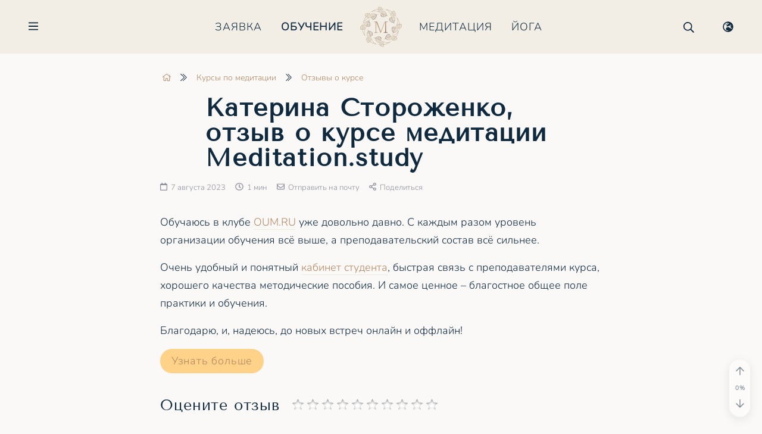

--- FILE ---
content_type: text/html
request_url: https://meditation.study/study/otzyvy-o-kurse/katerina-storozhenko/
body_size: 43937
content:

<!DOCTYPE HTML>
<html class="no-js" lang="ru"> 

  <head>
    
<meta charset="UTF-8">
<link rel="canonical" href="https://meditation.study/study/otzyvy-o-kurse/katerina-storozhenko/">
<link rel="publisher" href="https://meditation.study">
<title>Катерина Стороженко, отзыв о курсе медитации Meditation.study</title>

<meta http-equiv="X-UA-Compatible" content="IE=edge,chrome=1">
<meta name="viewport" content="width=device-width, initial-scale=1.0" />
<meta name="HandheldFriendly" content="True">
<meta name="MobileOptimized" content="width">
<meta name="mobile-web-app-capable" content="yes">
<meta name="apple-mobile-web-app-capable" content="yes">
<meta name="apple-mobile-web-app-status-bar-style" content="default">

<link rel="shortcut icon" href="/favicon.ico?v2" type="image/x-icon">
<link rel="apple-touch-icon" sizes="180x180" href="/apple-touch-icon.png?v2">
<link rel="icon" type="image/png" sizes="32x32" href="/favicon-32x32.png?v2">
<link rel="icon" type="image/png" sizes="16x16" href="/favicon-16x16.png?v2">
<link rel="manifest" href="/site.webmanifest">
<link rel="mask-icon" href="/safari-pinned-tab.svg?v2" color="#b2865f">
<meta name="msapplication-TileColor" content="#b2865f">
<meta name="theme-color" content="#b2865f">

<style data-bundle="fonts">@font-face {
    font-family: 'Tenor Sans';
    src: url('/render/fonts/TenorSans.woff2') format('woff2'),
        url('/render/fonts/TenorSans.woff') format('woff'),
        url('/render/fonts/TenorSans.svg#TenorSans') format('svg');
    font-weight: normal;
    font-style: normal;
    font-display: swap;
}

@font-face {
    font-family: 'Nunito';
    src: url('/render/fonts/Nunito-Light.woff2') format('woff2'),
        url('/render/fonts/Nunito-Light.woff') format('woff'),
        url('/render/fonts/Nunito-Light.svg#Nunito-Light') format('svg');
    font-weight: 300;
    font-style: normal;
    font-display: swap;
}

@font-face {
    font-family: 'Nunito';
    src: url('/render/fonts/Nunito-LightItalic.woff2') format('woff2'),
        url('/render/fonts/Nunito-LightItalic.woff') format('woff'),
        url('/render/fonts/Nunito-LightItalic.svg#Nunito-LightItalic') format('svg');
    font-weight: 300;
    font-style: italic;
    font-display: swap;
}</style><link rel="preload" as="script" href="/render/js/bx.bundle.js?v3"><meta http-equiv="Content-Type" content="text/html; charset=UTF-8" />
<meta name="description" content="Катерина Стороженко - отзыв участника обучения курса медитации Meditation.study" />
<script data-skip-moving="true">(function(w, d) {var v = w.frameCacheVars = {"CACHE_MODE":"HTMLCACHE","storageBlocks":[],"dynamicBlocks":{"LkGdQn":"d41d8cd98f00","auth-form-nav":"d41d8cd98f00","qepX1R":"d41d8cd98f00","element-counters":"d41d8cd98f00","site-counters":"d41d8cd98f00","user-info":"d41d8cd98f00"},"AUTO_UPDATE":true,"AUTO_UPDATE_TTL":0,"version":2};var inv = false;if (v.AUTO_UPDATE === false){if (v.AUTO_UPDATE_TTL && v.AUTO_UPDATE_TTL > 0){var lm = Date.parse(d.lastModified);if (!isNaN(lm)){var td = new Date().getTime();if ((lm + v.AUTO_UPDATE_TTL * 1000) >= td){w.frameRequestStart = false;w.preventAutoUpdate = true;return;}inv = true;}}else{w.frameRequestStart = false;w.preventAutoUpdate = true;return;}}var r = w.XMLHttpRequest ? new XMLHttpRequest() : (w.ActiveXObject ? new w.ActiveXObject("Microsoft.XMLHTTP") : null);if (!r) { return; }w.frameRequestStart = true;var m = v.CACHE_MODE; var l = w.location; var x = new Date().getTime();var q = "?bxrand=" + x + (l.search.length > 0 ? "&" + l.search.substring(1) : "");var u = l.protocol + "//" + l.host + l.pathname + q;r.open("GET", u, true);r.setRequestHeader("BX-ACTION-TYPE", "get_dynamic");r.setRequestHeader("X-Bitrix-Composite", "get_dynamic");r.setRequestHeader("BX-CACHE-MODE", m);r.setRequestHeader("BX-CACHE-BLOCKS", v.dynamicBlocks ? JSON.stringify(v.dynamicBlocks) : "");if (inv){r.setRequestHeader("BX-INVALIDATE-CACHE", "Y");}try { r.setRequestHeader("BX-REF", d.referrer || "");} catch(e) {}if (m === "APPCACHE"){r.setRequestHeader("BX-APPCACHE-PARAMS", JSON.stringify(v.PARAMS));r.setRequestHeader("BX-APPCACHE-URL", v.PAGE_URL ? v.PAGE_URL : "");}r.onreadystatechange = function() {if (r.readyState != 4) { return; }var a = r.getResponseHeader("BX-RAND");var b = w.BX && w.BX.frameCache ? w.BX.frameCache : false;if (a != x || !((r.status >= 200 && r.status < 300) || r.status === 304 || r.status === 1223 || r.status === 0)){var f = {error:true, reason:a!=x?"bad_rand":"bad_status", url:u, xhr:r, status:r.status};if (w.BX && w.BX.ready && b){BX.ready(function() {setTimeout(function(){BX.onCustomEvent("onFrameDataRequestFail", [f]);}, 0);});}w.frameRequestFail = f;return;}if (b){b.onFrameDataReceived(r.responseText);if (!w.frameUpdateInvoked){b.update(false);}w.frameUpdateInvoked = true;}else{w.frameDataString = r.responseText;}};r.send();var p = w.performance;if (p && p.addEventListener && p.getEntries && p.setResourceTimingBufferSize){var e = 'resourcetimingbufferfull';var h = function() {if (w.BX && w.BX.frameCache && w.BX.frameCache.frameDataInserted){p.removeEventListener(e, h);}else {p.setResourceTimingBufferSize(p.getEntries().length + 50);}};p.addEventListener(e, h);}})(window, document);</script>
<script data-skip-moving="true">(function(w, d, n) {var cl = "bx-core";var ht = d.documentElement;var htc = ht ? ht.className : undefined;if (htc === undefined || htc.indexOf(cl) !== -1){return;}var ua = n.userAgent;if (/(iPad;)|(iPhone;)/i.test(ua)){cl += " bx-ios";}else if (/Windows/i.test(ua)){cl += ' bx-win';}else if (/Macintosh/i.test(ua)){cl += " bx-mac";}else if (/Linux/i.test(ua) && !/Android/i.test(ua)){cl += " bx-linux";}else if (/Android/i.test(ua)){cl += " bx-android";}cl += (/(ipad|iphone|android|mobile|touch)/i.test(ua) ? " bx-touch" : " bx-no-touch");cl += w.devicePixelRatio && w.devicePixelRatio >= 2? " bx-retina": " bx-no-retina";if (/AppleWebKit/.test(ua)){cl += " bx-chrome";}else if (/Opera/.test(ua)){cl += " bx-opera";}else if (/Firefox/.test(ua)){cl += " bx-firefox";}ht.className = htc ? htc + " " + cl : cl;})(window, document, navigator);</script>


<style data-bundle="page">

/* Start:/local/templates/.default/components/bitrix/breadcrumb/.default/style.css?1667140632145*/
ul.bread-list {
  max-width: 100%;
  white-space: nowrap;
  overflow-x: auto;
  margin: 0 0 0.25em 0;
  padding: 0 0 0.5em;
  list-style: none;
}
/* End */


/* Start:/local/templates/.default/components/bitrix/catalog/articles/bitrix/catalog.element/review/style.css?1698147709556*/
.article-title {
  margin: 0 0 0.5rem !important;
}

.user-info {
  flex-basis: 100%;
}

.user-info .image {
  display: flex;
  width: 40px;
  height: 40px;
  max-width: none;
  border-radius: 50%;
  overflow: hidden;
  color: transparent;
  border: none !important;
  box-shadow: none !important;
}

.user-info .image img {
  object-fit: cover;
}

.user-info .image canvas {
  margin-left: auto;
  margin-right: auto;
}

@media (min-width: 576px) {

  .user-info {
    flex-basis: auto;
  }

  .user-info .image {
    width: 60px;
    height: 60px;
  }

}
/* End */


/* Start:/render/include/photo/gallery.css?176657906512939*/
.gallery-container {
  display: block;
  position: relative;
  width: 100%;
  margin-bottom: 1.5rem;
}

.gallery-container:not(.ready) {
  min-height: 108px;
}

@media (min-width: 992px) {

  .gallery-container:not(.ready) {
    min-height: 144px;
  }

}

.gallery-container.ready .gallery-loader {
  display: none;
}

.gallery figure {
  position: relative;
  border-radius: var(--border-radius);
  overflow: hidden;
}

.gallery figure a {
  border: none !important;
  -webkit-transition-timing-function: ease;
  transition-timing-function: ease;
  -webkit-transition-duration: 0.2s;
  transition-duration: 0.2s;
  -webkit-transition-property: color, border-color, background-color;
  transition-property: color, border-color, background-color;
}

.gallery figure img {
  width: auto;
  height: auto;
  max-width: none;
  max-height: none;
  min-width: 0;
  min-height: 0;
  margin: 0;
  border: none;
  opacity: 0;
  -webkit-backface-visibility: hidden;
  backface-visibility: hidden;
  -webkit-transition: opacity 0.3s, visibility 0.3s, -webkit-filter 0.2s, -webkit-transform 0.3s ease-in-out;
  transition: opacity 0.3s, visibility 0.3s, filter 0.2s, transform 0.3s ease-in-out;
}

.gallery img.gridzyImage,
.gallery img.lazyloaded,
.gallery img.swiper-lazy-loaded {
  opacity: 1;
}

.gallery .video-item svg {
  display: block;
  position: absolute;
  pointer-events: none;
  left: 0;
  right: 0;
  bottom: 0;
  top: 0;
  width: 2em;
  height: 2em;
  margin: auto;
  border-radius: 50%;
  background: rgba(0,0,0,0.1);
  -webkit-transition: all 0.4s;
  transition: all 0.4s;
  transition-timing-function: cubic-bezier(0.28, 0.12, 0.22, 1);
  -webkit-filter: drop-shadow(2px 2px 5px #333);
  filter: drop-shadow(2px 2px 5px #333);
  z-index: 1;
}

@media (min-width: 576px) {

  .gallery.is-small .video-item svg {
    width: 4.2em;
    height: 4.2em;
  }

}

.no-touchevents .gallery .video-item a:hover + svg {
  -webkit-transform: scale(1.2);
  transform: scale(1.2);
}

.gallery figcaption,
.gallery-container:not(.ready) .gallery .video-item svg {
  display: none;
}

/* grid mode */

.gallery-container[data-mode="grid"] {
  min-height: 108px;
}

.gallery-container:not(.ready) .gridzyImage {
  visibility: hidden;
}

/* booklet mode */

.gallery-container[data-mode="booklet"] {
  --booklet-padding: 25px;
  --booklet-shadow: 0 0 4px 1px rgba(0, 0, 0, 0.1);
  display: flex;
  justify-content: center;
  flex-wrap: wrap;
  min-height: 251px;
  margin: 16px 0 20px !important;
  padding: var(--booklet-padding);
  border-radius: var(--border-radius);
  background-color: var(--color-bg-block);
}

.gallery-container[data-mode="booklet"] figure:not(:first-child) {
  display: none;
}

.gallery-container[data-mode="booklet"] img {
  display: block;
  max-width: 100%;
  min-width: auto !important;
  object-fit: cover;
  border-radius: var(--border-radius);
  box-shadow: none;
  opacity: 0;
  visibility: hidden;
}

.gallery-container[data-mode="booklet"] .booklet-cover img {
  box-shadow: var(--booklet-shadow);
}

.gallery-container .booklet-body {
  flex-basis: 100%;
  margin-top: 20px;
  text-align: center;
  font-family: var(--font-system);
  opacity: 0;
  visibility: hidden;
  transition: opacity 0.3s, visibility 0.3s;
}

.gallery-container[data-mode="booklet"] img.lazyloaded,
.gallery-container.ready .booklet-body {
  opacity: 1;
  visibility: visible;
}

.gallery-container .booklet-title {
  font-size: 1.2em;
  text-align: center !important;
}

.gallery-container .booklet-desc {
  font-size: smaller;
  line-height: 1.58;
}

.gallery-container .booklet-trigger {
  align-self: center;
}

/* portrait style */

.gallery-container[data-style="portrait"] .gallery {
  position: relative;
}

.gallery-container[data-style="portrait"] .booklet-cover {
  box-shadow: 0 4px 20px rgba(0, 0, 0, 0.1);
}

.booklet-cover {
  --perspective: 1000px;
  display: block;
  position: relative;
  margin: 0;
  overflow: visible !important;
}

.gallery:not(.active),
.booklet-cover:not(:hover) {
  transition: box-shadow 2s;
}

.booklet-cover .booklet-cover-gloss {
  position: absolute;
  top: 0;
  z-index: 10;
  overflow: hidden;
  width: 20%;
  height: 100%;
  opacity: 0.5;
  background: linear-gradient(90deg, rgba(255,255,255,0), rgba(255,255,255,0.2), rgba(255,255,255,0));
  transition: all 0.5s;
  transform: translateX(-50%) rotateY(0deg);
  transform-origin: left center;
  pointer-events: none;
}

.booklet-cover .booklet-cover-image {
  position: relative;
  transition: transform 0.6s !important;
  transform: translateX(0);
  transform-origin: left center;
  backface-visibility: hidden;
  z-index: 1;
}

.booklet-cover .booklet-cover-text {
  position: absolute;
  left: 5%;
  top: 0;
  width: 90%;
  height: 100%;
  background: white;
  transition: all 0.6s;
  padding: 10%;
  display: flex;
  justify-content: center;
  align-items: center;
  font-size: small;
  word-break: break-word;
  word-wrap: anywhere;
  overflow: hidden;
  border-top-right-radius: var(--border-radius);
  border-bottom-right-radius: var(--border-radius);
  background-color: var(--color-disabled);
  box-shadow: inset 0 0 2px 1px rgba(0,0,0,0.1);
  pointer-events: none;
}

.booklet-cover .booklet-cover-text > span {
  padding: 0.5em 0.75em;
  border: 2px solid var(--color-border);
  border-radius: var(--border-radius);
  font-size: 85%;
  text-transform: uppercase;
}

@media (min-width: 576px) {

  .gallery-container[data-style="portrait"]:not(.cover-only) {
    justify-content: start;
    flex-wrap: nowrap;
  }

  .gallery-container[data-style="portrait"]:not(.cover-only) .booklet-body {
    flex-basis: 75%;
    margin-top: 0;
    margin-left: var(--booklet-padding);
    text-align: left;
  }

  .gallery-container[data-style="portrait"]:not(.cover-only) .booklet-title {
    text-align: left !important;
  }

  .gallery-container[data-style="portrait"]:not(.cover-only) .booklet-trigger {
    align-self: flex-start;
  }

}

.gallery-container[data-style="portrait"] .gallery.active,
.no-touchevents .gallery-container[data-style="portrait"] .booklet-cover:hover {
  box-shadow: none !important;
}

.gallery-container[data-style="portrait"] .gallery.active .booklet-cover-image,
.no-touchevents .gallery-container[data-style="portrait"] .booklet-cover:hover .booklet-cover-image {
  transform: perspective(var(--perspective)) rotateY(-80deg);
  z-index: -1;
}

.gallery-container[data-style="portrait"] .gallery.active .booklet-cover-gloss,
.no-touchevents .gallery-container[data-style="portrait"] .booklet-cover:hover .booklet-cover-gloss {
  transform: perspective(var(--perspective)) rotateY(-80deg) translateX(100%) scaleX(5);
}

.gallery-container[data-style="portrait"] .gallery.active .booklet-cover-text,
.no-touchevents .gallery-container[data-style="portrait"] .booklet-cover:hover .booklet-cover-text {
  transform: translateX(20px);
}

.gallery-container[data-style="portrait"] .booklet-cover + figure {
  display: block;
  position: absolute;
  left: 0;
  top: 0;
  width: 100%;
  height: 100%;
  opacity: 0;
  transition: all 0.6s;
}

.gallery-container[data-style="portrait"] .gallery.active .booklet-cover + figure,
.no-touchevents .gallery-container[data-style="portrait"] .booklet-cover:hover + figure {
  transform: translateX(10px);
  opacity: 1;
}

/* album style */

.gallery-container[data-style="album"] {
  flex-direction: column;
  flex-wrap: nowrap;
  align-items: center;
}

.gallery-container[data-style="album"] figure {
  transform-origin: 50% 0;
  transition: all 0.3s ease-out;
  overflow: visible;
}

@media (max-width: 991.98px) {

  .gallery-container[data-style="album"] .gallery {
    perspective: 1600px;
  }

  .gallery-container[data-style="album"] figure {
    transform-origin: 50% 0;
  }

  .gallery-container[data-style="album"] figure:nth-child(2),
  .gallery-container[data-style="album"] figure:nth-child(3),
  .gallery-container[data-style="album"] figure:nth-child(4) {
    display: block;
    position: absolute;  
    top: 0;
    pointer-events: none;
  }

  .gallery-container[data-style="album"] .gallery.active figure:nth-child(1),
  .no-touchevents .gallery-container[data-style="album"] .gallery:hover figure:nth-child(1) {
    transform: rotateX(45deg);
    box-shadow: var(--booklet-shadow);
  }

  .gallery-container[data-style="album"] .gallery.active figure:nth-child(2),
  .no-touchevents .gallery-container[data-style="album"] .gallery:hover figure:nth-child(2) {
    transform: rotateX(35deg);
    transition-delay: 0.05s;
    box-shadow: var(--booklet-shadow);
  }

  .gallery-container[data-style="album"] .gallery.active figure:nth-child(3),
  .no-touchevents .gallery-container[data-style="album"] .gallery:hover figure:nth-child(3) {
    transform: rotateX(25deg);
    transition-delay: 0.1s;
    box-shadow: var(--booklet-shadow);
  }

}

@media (min-width: 992px) {

  .gallery-container[data-style="album"] figure:nth-child(2),
  .gallery-container[data-style="album"] figure:nth-child(3),
  .gallery-container[data-style="album"] figure:nth-child(4),
  .gallery-container[data-style="album"] figure:nth-child(5) {
    display: block;
    position: absolute;  
    top: var(--booklet-padding);
    pointer-events: none;
  }

  .gallery-container[data-style="album"] .gallery.active figure:nth-child(2),
  .no-touchevents .gallery-container[data-style="album"] .gallery:hover figure:nth-child(2) {
    transform: scale(0.9) translateX(-20%) translateY(5%);
    box-shadow: var(--booklet-shadow);
  }

  .gallery-container[data-style="album"] .gallery.active figure:nth-child(3),
  .no-touchevents .gallery-container[data-style="album"] .gallery:hover figure:nth-child(3) {
    transform: scale(0.9) translateX(20%) translateY(5%);
    transition-delay: 0.05s;
    box-shadow: var(--booklet-shadow);
  }

  .gallery-container[data-style="album"] .gallery.active figure:nth-child(4),
  .no-touchevents .gallery-container[data-style="album"] .gallery:hover figure:nth-child(4) {
    transform: scale(0.8) translateX(-40%) translateY(10%);
    transition-delay: 0.1s;
    box-shadow: var(--booklet-shadow);
  }

  .gallery-container[data-style="album"] .gallery.active figure:nth-child(5),
  .no-touchevents .gallery-container[data-style="album"] .gallery:hover figure:nth-child(5) {
    transform: scale(0.8) translateX(40%) translateY(10%);
    transition-delay: 0.15s;
    box-shadow: var(--booklet-shadow);
  }

}

/* slider mode */

.gallery-container[data-mode="slider"] .swiper {
  height: 162px;
}

.gallery-container[data-mode="slider"] img {
  width: 100%;
  height: 100%;
}

.gallery-container[data-mode="slider"] figure.swiper-slide {
  width: auto;
  margin: 0;
}

@media (min-width: 576px) {

  .gallery-container[data-mode="slider"] .swiper {
    height: 216px;
  }

}

/* shadow */

.scrollable-shadow {
  position: absolute;
  left: 0;
  top: 0;
  width: 100%;
  height: 100%;
  z-index: 1;
  pointer-events: none;
  opacity: 0;
  transition: opacity 0.25s ease-out;
}

.scrollable-shadow.active {
  opacity: 1;
}

.scrollable-shadow-start {
  background: linear-gradient(to right, white 0%, transparent 5%);
}

.scrollable-shadow-end {
  background: linear-gradient(to left, white 0%, transparent 5%);
}

@media (min-width: 992px) {

  .scrollable-shadow-start {
    background: linear-gradient(to right, white 0%, transparent 3%);
  }

  .scrollable-shadow-end {
    background: linear-gradient(to left, white 0%, transparent 3%);
  }

}

/* edit */

.gallery figure .item-controls {
  position: absolute;
  width: 63px;
  height: 30px;
  top: 0;
  right: 0;
  padding-left: 3px;
  text-align: center;
  line-height: 30px;
  border-bottom-left-radius: var(--border-radius);
  background-color: rgba(0, 0, 0, 0.5);
  color: var(--color-base);
  -webkit-box-shadow: 4px -4px 10px var(--color-base);
  box-shadow: 4px -4px 10px var(--color-base);
  cursor: pointer;
  -webkit-transition: opacity 0.15s, visibility 0.15s;
  transition: opacity 0.15s, visibility 0.15s;
  opacity: 0;
  visibility: hidden;
}

.gallery figure .item-controls > div {
  position: absolute;
  top: 0;
  right: 0;
  width: 30px;
  opacity: 0.5;
}

.gallery figure:hover .item-controls,
.gallery figure .item-controls > div:hover {
  opacity: 1;
  visibility: visible;
}

.gallery figure .item-controls [data-action="edit"] {
  right: 30px;
}

.gallery figure .item-controls [data-action="remove"] {
  font-size: larger;
}

/* mobx fix */

.mobx-holder {
  font-family: var(--font-system) !important;
}

.mobx-overlay {
  background-color: #111 !important;
}

.mobx-title:empty {
  display: none;
}

.mobx-top-bar button.disabled {
  opacity: 0.25;
  pointer-events: none;
}

.mobx-slider {
  -webkit-transition: none !important;
  transition: none !important;
}

.mobx-holder[data-mode="booklet"] .mobx-caption {
  display: block !important;
}

.mobx-holder[data-video] .mobx-play,
.mobx-holder[data-mode="booklet"] .mobx-download {
  display: none !important;
}
/* End */


/* Start:/render/css/video.css?17685602842541*/
.video-wrapper {
  display: block;
  position: absolute;
  left: 0;
  top: 0;
  width: 100%;
  height: 100%;
  text-align: center;
  cursor: pointer;
  border: none !important;
  visibility: hidden;
}

.video-container > .video-wrapper {
  visibility: visible;
  overflow: hidden;
  z-index: 1;
}

.video-container .video-cover {
  max-width: 100%;
  height: 100%;
  object-fit: cover;
  color: transparent;
  -webkit-transition: opacity 0.4s;
  transition: opacity 0.4s;
}

.video-container .video-cover.lazyload,
.video-container .video-cover.lazyloading {
  opacity: 0;
  visibility: hidden;
}

.video-container .video-cover.lazyloaded {
  opacity: 1;
  visibility: visible;
}

.video-container .video-loader {
  z-index: 0;
}

.video-container.loaded .video-loader,
.video-cover.lazyloaded + .video-loader {
  display: none;
}

.video-container .video-cover ~ .play-button {
  display: block;
  position: absolute;
  pointer-events: none;
  left: 0;
  right: 0;
  bottom: 0;
  top: 0;
  width: 6em;
  height: 6em;
  margin: auto;
  border-radius: 50%;
  background: rgba(0,0,0,0.1);
  opacity: 0;
  -webkit-transition: all .4s;
  transition: all .4s;
  transition-timing-function: cubic-bezier(0.28, 0.12, 0.22, 1);
  -webkit-filter: drop-shadow(2px 2px 5px #333);
  filter: drop-shadow(2px 2px 5px #333);
  z-index: 1;
}

.video-container .video-cover.lazyloaded ~ .play-button {
  opacity: 1;
}

.video-container:hover .video-cover ~ .play-button {
  -webkit-transform: scale(1.2);
  -ms-transform: scale(1.2);
  transform: scale(1.2);
}

.video-wrapper + span {
  display: none;
}

.video-wrapper .duration {
  position: absolute;
  right: 6px;
  bottom: 6px;
  padding: 3px 5px;
  font-size: 12px;
  line-height: 1.154;
  background: rgba(0,0,0,0.4);
  color: var(--color-base);
  border-radius: 4px;
  pointer-events: none;
}

.video-container {
  position: relative;
  width: auto;
  height: 0;
  margin: 0 auto;
  padding-bottom: 56.25%;
  border-radius: var(--border-radius);
  overflow: hidden;
  background: var(--color-bg);
}

.video-container.vertical {
  padding-bottom: 177.78%;
}

.video-container iframe {
  position: absolute;
  top: 0;
  left: 0;
  right: 0;
  width: 100%;
  height: 100%;
}

.video-container iframe:fullscreen {
  border-radius: 0;
}

@media (min-width: 992px) {

  .video-container.wide {
    width: 706.25px;
    width: 700px;
    height: 397.267px;
    height: 394px;
    padding-bottom: 0;
  }

}

.video-col .video {
  width: auto;
  height: 0;
  padding-bottom: 56.25%;
  margin-bottom: 1.5em;
}
/* End */


/* Start:/render/css/toc.css?16671393791193*/
.toc-header {
  display: flex;
  align-items: baseline;
  justify-content: space-between;
  margin-top: 2.5rem;
  margin-bottom: 1.5rem;
}

.toc-header > .toc {
  display: inline-block;
  text-align: left;
  margin: 0;
}

@media (max-width: 359.98px) {

  .toc-header > .toc {
    word-wrap: anywhere;
  }

}

.toc-header > span {
  position: relative;
  top: -0.2em;
  padding: 0.25em 0.75em;
  margin: -0.25em -0.5em -0.25em 0;
  font-size: smaller;
  cursor: pointer;
  opacity: 0.5;
}

.toc-header > span:hover,
.toc-header > [aria-expanded="true"] {
  opacity: 1;
}

.toc-header > span > svg {
  pointer-events: none;
}

.toc-header h2:target {
  animation: highlight 1s ease;
}

@keyframes highlight {
  from {
    opacity: 0.1;
  }
  to {
    opacity: 1;
  }
}


/* menu */

.toc-menu {
  min-width: 240px;
  overflow-y: auto;
  overscroll-behavior: contain;
}

.no-touchevents .toc-menu {
  scrollbar-width: thin;
}

.no-touchevents .toc-menu::-webkit-scrollbar {
  width: 8px;
}

.no-touchevents .toc-menu::-webkit-scrollbar-track {
  background: var(--color-scrollbar-track);
}

.no-touchevents .toc-menu::-webkit-scrollbar-thumb {
  background-color: var(--color-scrollbar-thumb);
}
/* End */


/* Start:/render/css/mistake.css?1720079412732*/
#mistake-text {
  margin-bottom: 1rem;
}

.swal2-popup.mistake-details label {
  margin-bottom: 0.25rem;
}

.swal2-popup.mistake-details .swal2-input {
  margin-top: 0;
}

.swal2-popup.mistake-details .swal2-input:focus {
  border: 1px solid #d9d9d9;
  -webkit-box-shadow: none;
  box-shadow: none;
  caret-color: transparent;
}

.swal2-popup.mistake-details .swal2-textarea {
  height: auto;
  resize: none;
}

.swal2-popup.mistake-details .swal2-textarea[readonly] {
  max-height: 10em;
  text-align: left;
  overflow-y: scroll;
}

.widget-mistake .swipe {
  font-weight: bold;
}

.touchevents .widget-mistake .key,
.no-touchevents .widget-mistake .swipe {
  display: none;
}

.widget-mistake a {
  font-weight: bold !important;
}
/* End */
/* /local/templates/.default/components/bitrix/breadcrumb/.default/style.css?1667140632145 */
/* /local/templates/.default/components/bitrix/catalog/articles/bitrix/catalog.element/review/style.css?1698147709556 */
/* /render/include/photo/gallery.css?176657906512939 */
/* /render/css/video.css?17685602842541 */
/* /render/css/toc.css?16671393791193 */
/* /render/css/mistake.css?1720079412732 */
</style>
<style data-bundle="template">

/* Start:/render/include/bootstrap/5.1.3/bootstrap.min.css?1645620711121996*/
@charset "UTF-8";/*!
 * Bootstrap v5.1.3 (https://getbootstrap.com/)
 * Copyright 2011-2022 The Bootstrap Authors
 * Copyright 2011-2022 Twitter, Inc.
 * Licensed under MIT (https://github.com/twbs/bootstrap/blob/main/LICENSE)
 */:root{--bs-blue:#0d6efd;--bs-indigo:#6610f2;--bs-purple:#6f42c1;--bs-pink:#d63384;--bs-red:#dc3545;--bs-orange:#fd7e14;--bs-yellow:#ffc107;--bs-green:#198754;--bs-teal:#20c997;--bs-cyan:#0dcaf0;--bs-white:#fff;--bs-gray:#6c757d;--bs-gray-dark:#343a40;--bs-gray-100:#f8f9fa;--bs-gray-200:#e9ecef;--bs-gray-300:#dee2e6;--bs-gray-400:#ced4da;--bs-gray-500:#adb5bd;--bs-gray-600:#6c757d;--bs-gray-700:#495057;--bs-gray-800:#343a40;--bs-gray-900:#212529;--bs-primary:#B2865F;--bs-secondary:#6c757d;--bs-success:#198754;--bs-info:#0dcaf0;--bs-warning:#ffc107;--bs-danger:#dc3545;--bs-light:#f8f9fa;--bs-dark:#212529;--bs-primary-rgb:178,134,95;--bs-secondary-rgb:108,117,125;--bs-success-rgb:25,135,84;--bs-info-rgb:13,202,240;--bs-warning-rgb:255,193,7;--bs-danger-rgb:220,53,69;--bs-light-rgb:248,249,250;--bs-dark-rgb:33,37,41;--bs-white-rgb:255,255,255;--bs-black-rgb:0,0,0;--bs-body-color-rgb:15,41,63;--bs-body-bg-rgb:250,249,247;--bs-font-sans-serif:system-ui,-apple-system,"Segoe UI",Roboto,"Helvetica Neue",Arial,"Noto Sans","Liberation Sans",sans-serif,"Apple Color Emoji","Segoe UI Emoji","Segoe UI Symbol","Noto Color Emoji";--bs-font-monospace:SFMono-Regular,Menlo,Monaco,Consolas,"Liberation Mono","Courier New",monospace;--bs-gradient:linear-gradient(180deg, rgba(255, 255, 255, 0.15), rgba(255, 255, 255, 0));--bs-body-font-family:var(--bs-font-sans-serif);--bs-body-font-size:1rem;--bs-body-font-weight:400;--bs-body-line-height:1.5;--bs-body-color:#0F293F;--bs-body-bg:#FAF9F7}*,::after,::before{box-sizing:border-box}@media (prefers-reduced-motion:no-preference){:root{scroll-behavior:smooth}}body{margin:0;font-family:var(--bs-body-font-family);font-size:var(--bs-body-font-size);font-weight:var(--bs-body-font-weight);line-height:var(--bs-body-line-height);color:var(--bs-body-color);text-align:var(--bs-body-text-align);background-color:var(--bs-body-bg);-webkit-text-size-adjust:100%;-webkit-tap-highlight-color:transparent}hr{margin:1rem 0;color:inherit;background-color:currentColor;border:0;opacity:.25}hr:not([size]){height:1px}.h1,.h2,.h3,.h4,.h5,.h6,h1,h2,h3,h4,h5,h6{margin-top:0;margin-bottom:.5rem;font-weight:500;line-height:1.2}.h1,h1{font-size:calc(1.375rem + 1.5vw)}@media (min-width:1200px){.h1,h1{font-size:2.5rem}}.h2,h2{font-size:calc(1.325rem + .9vw)}@media (min-width:1200px){.h2,h2{font-size:2rem}}.h3,h3{font-size:calc(1.3rem + .6vw)}@media (min-width:1200px){.h3,h3{font-size:1.75rem}}.h4,h4{font-size:calc(1.275rem + .3vw)}@media (min-width:1200px){.h4,h4{font-size:1.5rem}}.h5,h5{font-size:1.25rem}.h6,h6{font-size:1rem}p{margin-top:0;margin-bottom:1rem}abbr[data-bs-original-title],abbr[title]{-webkit-text-decoration:underline dotted;text-decoration:underline dotted;cursor:help;-webkit-text-decoration-skip-ink:none;text-decoration-skip-ink:none}address{margin-bottom:1rem;font-style:normal;line-height:inherit}ol,ul{padding-left:2rem}dl,ol,ul{margin-top:0;margin-bottom:1rem}ol ol,ol ul,ul ol,ul ul{margin-bottom:0}dt{font-weight:700}dd{margin-bottom:.5rem;margin-left:0}blockquote{margin:0 0 1rem}b,strong{font-weight:bolder}.small,small{font-size:.875em}.mark,mark{padding:.2em;background-color:#fcf8e3}sub,sup{position:relative;font-size:.75em;line-height:0;vertical-align:baseline}sub{bottom:-.25em}sup{top:-.5em}a{color:#b2865f;text-decoration:underline}a:hover{color:#8e6b4c}a:not([href]):not([class]),a:not([href]):not([class]):hover{color:inherit;text-decoration:none}code,kbd,pre,samp{font-family:var(--bs-font-monospace);font-size:1em}pre{display:block;margin-top:0;margin-bottom:1rem;overflow:auto;font-size:.875em}pre code{font-size:inherit;color:inherit;word-break:normal}code{font-size:.875em;color:#d63384;word-wrap:break-word}a>code{color:inherit}kbd{padding:.2rem .4rem;font-size:.875em;color:#fff;background-color:#212529;border-radius:.2rem}kbd kbd{padding:0;font-size:1em;font-weight:700}figure{margin:0 0 1rem}img,svg{vertical-align:middle}table{caption-side:bottom;border-collapse:collapse}caption{padding-top:.5rem;padding-bottom:.5rem;color:#6c757d;text-align:left}th{text-align:inherit;text-align:-webkit-match-parent}tbody,td,tfoot,th,thead,tr{border-color:inherit;border-style:solid;border-width:0}label{display:inline-block}button{border-radius:0}button:focus:not(:focus-visible){outline:0}button,input,optgroup,select,textarea{margin:0;font-family:inherit;font-size:inherit;line-height:inherit}button,select{text-transform:none}[role=button]{cursor:pointer}select{word-wrap:normal}select:disabled{opacity:1}[list]::-webkit-calendar-picker-indicator{display:none}[type=button],[type=reset],[type=submit],button{-webkit-appearance:button}[type=button]:not(:disabled),[type=reset]:not(:disabled),[type=submit]:not(:disabled),button:not(:disabled){cursor:pointer}::-moz-focus-inner{padding:0;border-style:none}textarea{resize:vertical}fieldset{min-width:0;padding:0;margin:0;border:0}legend{float:left;width:100%;padding:0;margin-bottom:.5rem;font-size:calc(1.275rem + .3vw);line-height:inherit}@media (min-width:1200px){legend{font-size:1.5rem}}legend+*{clear:left}::-webkit-datetime-edit-day-field,::-webkit-datetime-edit-fields-wrapper,::-webkit-datetime-edit-hour-field,::-webkit-datetime-edit-minute,::-webkit-datetime-edit-month-field,::-webkit-datetime-edit-text,::-webkit-datetime-edit-year-field{padding:0}::-webkit-inner-spin-button{height:auto}[type=search]{outline-offset:-2px;-webkit-appearance:textfield}::-webkit-search-decoration{-webkit-appearance:none}::-webkit-color-swatch-wrapper{padding:0}::file-selector-button{font:inherit;-webkit-appearance:button}output{display:inline-block}iframe{border:0}summary{display:list-item;cursor:pointer}progress{vertical-align:baseline}[hidden]{display:none!important}.lead{font-size:1.25rem;font-weight:300}.display-1{font-size:calc(1.625rem + 4.5vw);font-weight:300;line-height:1.2}@media (min-width:1200px){.display-1{font-size:5rem}}.display-2{font-size:calc(1.575rem + 3.9vw);font-weight:300;line-height:1.2}@media (min-width:1200px){.display-2{font-size:4.5rem}}.display-3{font-size:calc(1.525rem + 3.3vw);font-weight:300;line-height:1.2}@media (min-width:1200px){.display-3{font-size:4rem}}.display-4{font-size:calc(1.475rem + 2.7vw);font-weight:300;line-height:1.2}@media (min-width:1200px){.display-4{font-size:3.5rem}}.display-5{font-size:calc(1.425rem + 2.1vw);font-weight:300;line-height:1.2}@media (min-width:1200px){.display-5{font-size:3rem}}.display-6{font-size:calc(1.375rem + 1.5vw);font-weight:300;line-height:1.2}@media (min-width:1200px){.display-6{font-size:2.5rem}}.list-unstyled{padding-left:0;list-style:none}.list-inline{padding-left:0;list-style:none}.list-inline-item{display:inline-block}.list-inline-item:not(:last-child){margin-right:.5rem}.initialism{font-size:.875em;text-transform:uppercase}.blockquote{margin-bottom:1rem;font-size:1.25rem}.blockquote>:last-child{margin-bottom:0}.blockquote-footer{margin-top:-1rem;margin-bottom:1rem;font-size:.875em;color:#6c757d}.blockquote-footer::before{content:"— "}.container,.container-fluid,.container-lg,.container-md,.container-sm,.container-xl,.container-xxl{--bs-gutter-x:0.75rem;--bs-gutter-y:0;width:100%;padding-right:var(--bs-gutter-x,.75rem);padding-left:var(--bs-gutter-x,.75rem);margin-right:auto;margin-left:auto}@media (min-width:576px){.container,.container-sm{max-width:540px}}@media (min-width:768px){.container,.container-md,.container-sm{max-width:720px}}@media (min-width:992px){.container,.container-lg,.container-md,.container-sm{max-width:960px}}@media (min-width:1200px){.container,.container-lg,.container-md,.container-sm,.container-xl{max-width:1140px}}@media (min-width:1400px){.container,.container-lg,.container-md,.container-sm,.container-xl,.container-xxl{max-width:1320px}}.row{--bs-gutter-x:1.5rem;--bs-gutter-y:0;display:flex;flex-wrap:wrap;margin-top:calc(-1 * var(--bs-gutter-y));margin-right:calc(-.5 * var(--bs-gutter-x));margin-left:calc(-.5 * var(--bs-gutter-x))}.row>*{flex-shrink:0;width:100%;max-width:100%;padding-right:calc(var(--bs-gutter-x) * .5);padding-left:calc(var(--bs-gutter-x) * .5);margin-top:var(--bs-gutter-y)}.col{flex:1 0 0%}.row-cols-auto>*{flex:0 0 auto;width:auto}.row-cols-1>*{flex:0 0 auto;width:100%}.row-cols-2>*{flex:0 0 auto;width:50%}.row-cols-3>*{flex:0 0 auto;width:33.3333333333%}.row-cols-4>*{flex:0 0 auto;width:25%}.row-cols-5>*{flex:0 0 auto;width:20%}.row-cols-6>*{flex:0 0 auto;width:16.6666666667%}.col-auto{flex:0 0 auto;width:auto}.col-1{flex:0 0 auto;width:8.33333333%}.col-2{flex:0 0 auto;width:16.66666667%}.col-3{flex:0 0 auto;width:25%}.col-4{flex:0 0 auto;width:33.33333333%}.col-5{flex:0 0 auto;width:41.66666667%}.col-6{flex:0 0 auto;width:50%}.col-7{flex:0 0 auto;width:58.33333333%}.col-8{flex:0 0 auto;width:66.66666667%}.col-9{flex:0 0 auto;width:75%}.col-10{flex:0 0 auto;width:83.33333333%}.col-11{flex:0 0 auto;width:91.66666667%}.col-12{flex:0 0 auto;width:100%}.offset-1{margin-left:8.33333333%}.offset-2{margin-left:16.66666667%}.offset-3{margin-left:25%}.offset-4{margin-left:33.33333333%}.offset-5{margin-left:41.66666667%}.offset-6{margin-left:50%}.offset-7{margin-left:58.33333333%}.offset-8{margin-left:66.66666667%}.offset-9{margin-left:75%}.offset-10{margin-left:83.33333333%}.offset-11{margin-left:91.66666667%}.g-0,.gx-0{--bs-gutter-x:0}.g-0,.gy-0{--bs-gutter-y:0}.g-1,.gx-1{--bs-gutter-x:0.25rem}.g-1,.gy-1{--bs-gutter-y:0.25rem}.g-2,.gx-2{--bs-gutter-x:0.5rem}.g-2,.gy-2{--bs-gutter-y:0.5rem}.g-3,.gx-3{--bs-gutter-x:1rem}.g-3,.gy-3{--bs-gutter-y:1rem}.g-4,.gx-4{--bs-gutter-x:1.5rem}.g-4,.gy-4{--bs-gutter-y:1.5rem}.g-5,.gx-5{--bs-gutter-x:3rem}.g-5,.gy-5{--bs-gutter-y:3rem}@media (min-width:576px){.col-sm{flex:1 0 0%}.row-cols-sm-auto>*{flex:0 0 auto;width:auto}.row-cols-sm-1>*{flex:0 0 auto;width:100%}.row-cols-sm-2>*{flex:0 0 auto;width:50%}.row-cols-sm-3>*{flex:0 0 auto;width:33.3333333333%}.row-cols-sm-4>*{flex:0 0 auto;width:25%}.row-cols-sm-5>*{flex:0 0 auto;width:20%}.row-cols-sm-6>*{flex:0 0 auto;width:16.6666666667%}.col-sm-auto{flex:0 0 auto;width:auto}.col-sm-1{flex:0 0 auto;width:8.33333333%}.col-sm-2{flex:0 0 auto;width:16.66666667%}.col-sm-3{flex:0 0 auto;width:25%}.col-sm-4{flex:0 0 auto;width:33.33333333%}.col-sm-5{flex:0 0 auto;width:41.66666667%}.col-sm-6{flex:0 0 auto;width:50%}.col-sm-7{flex:0 0 auto;width:58.33333333%}.col-sm-8{flex:0 0 auto;width:66.66666667%}.col-sm-9{flex:0 0 auto;width:75%}.col-sm-10{flex:0 0 auto;width:83.33333333%}.col-sm-11{flex:0 0 auto;width:91.66666667%}.col-sm-12{flex:0 0 auto;width:100%}.offset-sm-0{margin-left:0}.offset-sm-1{margin-left:8.33333333%}.offset-sm-2{margin-left:16.66666667%}.offset-sm-3{margin-left:25%}.offset-sm-4{margin-left:33.33333333%}.offset-sm-5{margin-left:41.66666667%}.offset-sm-6{margin-left:50%}.offset-sm-7{margin-left:58.33333333%}.offset-sm-8{margin-left:66.66666667%}.offset-sm-9{margin-left:75%}.offset-sm-10{margin-left:83.33333333%}.offset-sm-11{margin-left:91.66666667%}.g-sm-0,.gx-sm-0{--bs-gutter-x:0}.g-sm-0,.gy-sm-0{--bs-gutter-y:0}.g-sm-1,.gx-sm-1{--bs-gutter-x:0.25rem}.g-sm-1,.gy-sm-1{--bs-gutter-y:0.25rem}.g-sm-2,.gx-sm-2{--bs-gutter-x:0.5rem}.g-sm-2,.gy-sm-2{--bs-gutter-y:0.5rem}.g-sm-3,.gx-sm-3{--bs-gutter-x:1rem}.g-sm-3,.gy-sm-3{--bs-gutter-y:1rem}.g-sm-4,.gx-sm-4{--bs-gutter-x:1.5rem}.g-sm-4,.gy-sm-4{--bs-gutter-y:1.5rem}.g-sm-5,.gx-sm-5{--bs-gutter-x:3rem}.g-sm-5,.gy-sm-5{--bs-gutter-y:3rem}}@media (min-width:768px){.col-md{flex:1 0 0%}.row-cols-md-auto>*{flex:0 0 auto;width:auto}.row-cols-md-1>*{flex:0 0 auto;width:100%}.row-cols-md-2>*{flex:0 0 auto;width:50%}.row-cols-md-3>*{flex:0 0 auto;width:33.3333333333%}.row-cols-md-4>*{flex:0 0 auto;width:25%}.row-cols-md-5>*{flex:0 0 auto;width:20%}.row-cols-md-6>*{flex:0 0 auto;width:16.6666666667%}.col-md-auto{flex:0 0 auto;width:auto}.col-md-1{flex:0 0 auto;width:8.33333333%}.col-md-2{flex:0 0 auto;width:16.66666667%}.col-md-3{flex:0 0 auto;width:25%}.col-md-4{flex:0 0 auto;width:33.33333333%}.col-md-5{flex:0 0 auto;width:41.66666667%}.col-md-6{flex:0 0 auto;width:50%}.col-md-7{flex:0 0 auto;width:58.33333333%}.col-md-8{flex:0 0 auto;width:66.66666667%}.col-md-9{flex:0 0 auto;width:75%}.col-md-10{flex:0 0 auto;width:83.33333333%}.col-md-11{flex:0 0 auto;width:91.66666667%}.col-md-12{flex:0 0 auto;width:100%}.offset-md-0{margin-left:0}.offset-md-1{margin-left:8.33333333%}.offset-md-2{margin-left:16.66666667%}.offset-md-3{margin-left:25%}.offset-md-4{margin-left:33.33333333%}.offset-md-5{margin-left:41.66666667%}.offset-md-6{margin-left:50%}.offset-md-7{margin-left:58.33333333%}.offset-md-8{margin-left:66.66666667%}.offset-md-9{margin-left:75%}.offset-md-10{margin-left:83.33333333%}.offset-md-11{margin-left:91.66666667%}.g-md-0,.gx-md-0{--bs-gutter-x:0}.g-md-0,.gy-md-0{--bs-gutter-y:0}.g-md-1,.gx-md-1{--bs-gutter-x:0.25rem}.g-md-1,.gy-md-1{--bs-gutter-y:0.25rem}.g-md-2,.gx-md-2{--bs-gutter-x:0.5rem}.g-md-2,.gy-md-2{--bs-gutter-y:0.5rem}.g-md-3,.gx-md-3{--bs-gutter-x:1rem}.g-md-3,.gy-md-3{--bs-gutter-y:1rem}.g-md-4,.gx-md-4{--bs-gutter-x:1.5rem}.g-md-4,.gy-md-4{--bs-gutter-y:1.5rem}.g-md-5,.gx-md-5{--bs-gutter-x:3rem}.g-md-5,.gy-md-5{--bs-gutter-y:3rem}}@media (min-width:992px){.col-lg{flex:1 0 0%}.row-cols-lg-auto>*{flex:0 0 auto;width:auto}.row-cols-lg-1>*{flex:0 0 auto;width:100%}.row-cols-lg-2>*{flex:0 0 auto;width:50%}.row-cols-lg-3>*{flex:0 0 auto;width:33.3333333333%}.row-cols-lg-4>*{flex:0 0 auto;width:25%}.row-cols-lg-5>*{flex:0 0 auto;width:20%}.row-cols-lg-6>*{flex:0 0 auto;width:16.6666666667%}.col-lg-auto{flex:0 0 auto;width:auto}.col-lg-1{flex:0 0 auto;width:8.33333333%}.col-lg-2{flex:0 0 auto;width:16.66666667%}.col-lg-3{flex:0 0 auto;width:25%}.col-lg-4{flex:0 0 auto;width:33.33333333%}.col-lg-5{flex:0 0 auto;width:41.66666667%}.col-lg-6{flex:0 0 auto;width:50%}.col-lg-7{flex:0 0 auto;width:58.33333333%}.col-lg-8{flex:0 0 auto;width:66.66666667%}.col-lg-9{flex:0 0 auto;width:75%}.col-lg-10{flex:0 0 auto;width:83.33333333%}.col-lg-11{flex:0 0 auto;width:91.66666667%}.col-lg-12{flex:0 0 auto;width:100%}.offset-lg-0{margin-left:0}.offset-lg-1{margin-left:8.33333333%}.offset-lg-2{margin-left:16.66666667%}.offset-lg-3{margin-left:25%}.offset-lg-4{margin-left:33.33333333%}.offset-lg-5{margin-left:41.66666667%}.offset-lg-6{margin-left:50%}.offset-lg-7{margin-left:58.33333333%}.offset-lg-8{margin-left:66.66666667%}.offset-lg-9{margin-left:75%}.offset-lg-10{margin-left:83.33333333%}.offset-lg-11{margin-left:91.66666667%}.g-lg-0,.gx-lg-0{--bs-gutter-x:0}.g-lg-0,.gy-lg-0{--bs-gutter-y:0}.g-lg-1,.gx-lg-1{--bs-gutter-x:0.25rem}.g-lg-1,.gy-lg-1{--bs-gutter-y:0.25rem}.g-lg-2,.gx-lg-2{--bs-gutter-x:0.5rem}.g-lg-2,.gy-lg-2{--bs-gutter-y:0.5rem}.g-lg-3,.gx-lg-3{--bs-gutter-x:1rem}.g-lg-3,.gy-lg-3{--bs-gutter-y:1rem}.g-lg-4,.gx-lg-4{--bs-gutter-x:1.5rem}.g-lg-4,.gy-lg-4{--bs-gutter-y:1.5rem}.g-lg-5,.gx-lg-5{--bs-gutter-x:3rem}.g-lg-5,.gy-lg-5{--bs-gutter-y:3rem}}@media (min-width:1200px){.col-xl{flex:1 0 0%}.row-cols-xl-auto>*{flex:0 0 auto;width:auto}.row-cols-xl-1>*{flex:0 0 auto;width:100%}.row-cols-xl-2>*{flex:0 0 auto;width:50%}.row-cols-xl-3>*{flex:0 0 auto;width:33.3333333333%}.row-cols-xl-4>*{flex:0 0 auto;width:25%}.row-cols-xl-5>*{flex:0 0 auto;width:20%}.row-cols-xl-6>*{flex:0 0 auto;width:16.6666666667%}.col-xl-auto{flex:0 0 auto;width:auto}.col-xl-1{flex:0 0 auto;width:8.33333333%}.col-xl-2{flex:0 0 auto;width:16.66666667%}.col-xl-3{flex:0 0 auto;width:25%}.col-xl-4{flex:0 0 auto;width:33.33333333%}.col-xl-5{flex:0 0 auto;width:41.66666667%}.col-xl-6{flex:0 0 auto;width:50%}.col-xl-7{flex:0 0 auto;width:58.33333333%}.col-xl-8{flex:0 0 auto;width:66.66666667%}.col-xl-9{flex:0 0 auto;width:75%}.col-xl-10{flex:0 0 auto;width:83.33333333%}.col-xl-11{flex:0 0 auto;width:91.66666667%}.col-xl-12{flex:0 0 auto;width:100%}.offset-xl-0{margin-left:0}.offset-xl-1{margin-left:8.33333333%}.offset-xl-2{margin-left:16.66666667%}.offset-xl-3{margin-left:25%}.offset-xl-4{margin-left:33.33333333%}.offset-xl-5{margin-left:41.66666667%}.offset-xl-6{margin-left:50%}.offset-xl-7{margin-left:58.33333333%}.offset-xl-8{margin-left:66.66666667%}.offset-xl-9{margin-left:75%}.offset-xl-10{margin-left:83.33333333%}.offset-xl-11{margin-left:91.66666667%}.g-xl-0,.gx-xl-0{--bs-gutter-x:0}.g-xl-0,.gy-xl-0{--bs-gutter-y:0}.g-xl-1,.gx-xl-1{--bs-gutter-x:0.25rem}.g-xl-1,.gy-xl-1{--bs-gutter-y:0.25rem}.g-xl-2,.gx-xl-2{--bs-gutter-x:0.5rem}.g-xl-2,.gy-xl-2{--bs-gutter-y:0.5rem}.g-xl-3,.gx-xl-3{--bs-gutter-x:1rem}.g-xl-3,.gy-xl-3{--bs-gutter-y:1rem}.g-xl-4,.gx-xl-4{--bs-gutter-x:1.5rem}.g-xl-4,.gy-xl-4{--bs-gutter-y:1.5rem}.g-xl-5,.gx-xl-5{--bs-gutter-x:3rem}.g-xl-5,.gy-xl-5{--bs-gutter-y:3rem}}@media (min-width:1400px){.col-xxl{flex:1 0 0%}.row-cols-xxl-auto>*{flex:0 0 auto;width:auto}.row-cols-xxl-1>*{flex:0 0 auto;width:100%}.row-cols-xxl-2>*{flex:0 0 auto;width:50%}.row-cols-xxl-3>*{flex:0 0 auto;width:33.3333333333%}.row-cols-xxl-4>*{flex:0 0 auto;width:25%}.row-cols-xxl-5>*{flex:0 0 auto;width:20%}.row-cols-xxl-6>*{flex:0 0 auto;width:16.6666666667%}.col-xxl-auto{flex:0 0 auto;width:auto}.col-xxl-1{flex:0 0 auto;width:8.33333333%}.col-xxl-2{flex:0 0 auto;width:16.66666667%}.col-xxl-3{flex:0 0 auto;width:25%}.col-xxl-4{flex:0 0 auto;width:33.33333333%}.col-xxl-5{flex:0 0 auto;width:41.66666667%}.col-xxl-6{flex:0 0 auto;width:50%}.col-xxl-7{flex:0 0 auto;width:58.33333333%}.col-xxl-8{flex:0 0 auto;width:66.66666667%}.col-xxl-9{flex:0 0 auto;width:75%}.col-xxl-10{flex:0 0 auto;width:83.33333333%}.col-xxl-11{flex:0 0 auto;width:91.66666667%}.col-xxl-12{flex:0 0 auto;width:100%}.offset-xxl-0{margin-left:0}.offset-xxl-1{margin-left:8.33333333%}.offset-xxl-2{margin-left:16.66666667%}.offset-xxl-3{margin-left:25%}.offset-xxl-4{margin-left:33.33333333%}.offset-xxl-5{margin-left:41.66666667%}.offset-xxl-6{margin-left:50%}.offset-xxl-7{margin-left:58.33333333%}.offset-xxl-8{margin-left:66.66666667%}.offset-xxl-9{margin-left:75%}.offset-xxl-10{margin-left:83.33333333%}.offset-xxl-11{margin-left:91.66666667%}.g-xxl-0,.gx-xxl-0{--bs-gutter-x:0}.g-xxl-0,.gy-xxl-0{--bs-gutter-y:0}.g-xxl-1,.gx-xxl-1{--bs-gutter-x:0.25rem}.g-xxl-1,.gy-xxl-1{--bs-gutter-y:0.25rem}.g-xxl-2,.gx-xxl-2{--bs-gutter-x:0.5rem}.g-xxl-2,.gy-xxl-2{--bs-gutter-y:0.5rem}.g-xxl-3,.gx-xxl-3{--bs-gutter-x:1rem}.g-xxl-3,.gy-xxl-3{--bs-gutter-y:1rem}.g-xxl-4,.gx-xxl-4{--bs-gutter-x:1.5rem}.g-xxl-4,.gy-xxl-4{--bs-gutter-y:1.5rem}.g-xxl-5,.gx-xxl-5{--bs-gutter-x:3rem}.g-xxl-5,.gy-xxl-5{--bs-gutter-y:3rem}}.table{--bs-table-color:#0F293F;--bs-table-bg:transparent;--bs-table-border-color:#C1BAB5;--bs-table-accent-bg:transparent;--bs-table-striped-color:#0F293F;--bs-table-striped-bg:rgba(0, 0, 0, 0.05);--bs-table-active-color:#0F293F;--bs-table-active-bg:rgba(0, 0, 0, 0.1);--bs-table-hover-color:#0F293F;--bs-table-hover-bg:rgba(0, 0, 0, 0.075);width:100%;margin-bottom:1rem;color:var(--bs-table-color);vertical-align:top;border-color:var(--bs-table-border-color)}.table>:not(caption)>*>*{padding:.5rem .5rem;background-color:var(--bs-table-bg);border-bottom-width:1px;box-shadow:inset 0 0 0 9999px var(--bs-table-accent-bg)}.table>tbody{vertical-align:inherit}.table>thead{vertical-align:bottom}.table>:not(:first-child){border-top:2px solid currentColor}.caption-top{caption-side:top}.table-sm>:not(caption)>*>*{padding:.25rem .25rem}.table-bordered>:not(caption)>*{border-width:1px 0}.table-bordered>:not(caption)>*>*{border-width:0 1px}.table-borderless>:not(caption)>*>*{border-bottom-width:0}.table-borderless>:not(:first-child){border-top-width:0}.table-striped>tbody>tr:nth-of-type(odd)>*{--bs-table-accent-bg:var(--bs-table-striped-bg);color:var(--bs-table-striped-color)}.table-active{--bs-table-accent-bg:var(--bs-table-active-bg);color:var(--bs-table-active-color)}.table-hover>tbody>tr:hover>*{--bs-table-accent-bg:var(--bs-table-hover-bg);color:var(--bs-table-hover-color)}.table-primary{--bs-table-color:#000;--bs-table-bg:#f0e7df;--bs-table-border-color:#d8d0c9;--bs-table-striped-bg:#e4dbd4;--bs-table-striped-color:#000;--bs-table-active-bg:#d8d0c9;--bs-table-active-color:#000;--bs-table-hover-bg:#ded6ce;--bs-table-hover-color:#000;color:var(--bs-table-color);border-color:var(--bs-table-border-color)}.table-secondary{--bs-table-color:#000;--bs-table-bg:#e2e3e5;--bs-table-border-color:#cbccce;--bs-table-striped-bg:#d7d8da;--bs-table-striped-color:#000;--bs-table-active-bg:#cbccce;--bs-table-active-color:#000;--bs-table-hover-bg:#d1d2d4;--bs-table-hover-color:#000;color:var(--bs-table-color);border-color:var(--bs-table-border-color)}.table-success{--bs-table-color:#000;--bs-table-bg:#d1e7dd;--bs-table-border-color:#bcd0c7;--bs-table-striped-bg:#c7dbd2;--bs-table-striped-color:#000;--bs-table-active-bg:#bcd0c7;--bs-table-active-color:#000;--bs-table-hover-bg:#c1d6cc;--bs-table-hover-color:#000;color:var(--bs-table-color);border-color:var(--bs-table-border-color)}.table-info{--bs-table-color:#000;--bs-table-bg:#cff4fc;--bs-table-border-color:#badce3;--bs-table-striped-bg:#c5e8ef;--bs-table-striped-color:#000;--bs-table-active-bg:#badce3;--bs-table-active-color:#000;--bs-table-hover-bg:#bfe2e9;--bs-table-hover-color:#000;color:var(--bs-table-color);border-color:var(--bs-table-border-color)}.table-warning{--bs-table-color:#000;--bs-table-bg:#fff3cd;--bs-table-border-color:#e6dbb9;--bs-table-striped-bg:#f2e7c3;--bs-table-striped-color:#000;--bs-table-active-bg:#e6dbb9;--bs-table-active-color:#000;--bs-table-hover-bg:#ece1be;--bs-table-hover-color:#000;color:var(--bs-table-color);border-color:var(--bs-table-border-color)}.table-danger{--bs-table-color:#000;--bs-table-bg:#f8d7da;--bs-table-border-color:#dfc2c4;--bs-table-striped-bg:#eccccf;--bs-table-striped-color:#000;--bs-table-active-bg:#dfc2c4;--bs-table-active-color:#000;--bs-table-hover-bg:#e5c7ca;--bs-table-hover-color:#000;color:var(--bs-table-color);border-color:var(--bs-table-border-color)}.table-light{--bs-table-color:#000;--bs-table-bg:#f8f9fa;--bs-table-border-color:#dfe0e1;--bs-table-striped-bg:#ecedee;--bs-table-striped-color:#000;--bs-table-active-bg:#dfe0e1;--bs-table-active-color:#000;--bs-table-hover-bg:#e5e6e7;--bs-table-hover-color:#000;color:var(--bs-table-color);border-color:var(--bs-table-border-color)}.table-dark{--bs-table-color:#fff;--bs-table-bg:#212529;--bs-table-border-color:#373b3e;--bs-table-striped-bg:#2c3034;--bs-table-striped-color:#fff;--bs-table-active-bg:#373b3e;--bs-table-active-color:#fff;--bs-table-hover-bg:#323539;--bs-table-hover-color:#fff;color:var(--bs-table-color);border-color:var(--bs-table-border-color)}.table-responsive{overflow-x:auto;-webkit-overflow-scrolling:touch}@media (max-width:575.98px){.table-responsive-sm{overflow-x:auto;-webkit-overflow-scrolling:touch}}@media (max-width:767.98px){.table-responsive-md{overflow-x:auto;-webkit-overflow-scrolling:touch}}@media (max-width:991.98px){.table-responsive-lg{overflow-x:auto;-webkit-overflow-scrolling:touch}}@media (max-width:1199.98px){.table-responsive-xl{overflow-x:auto;-webkit-overflow-scrolling:touch}}@media (max-width:1399.98px){.table-responsive-xxl{overflow-x:auto;-webkit-overflow-scrolling:touch}}.form-label{margin-bottom:.5rem}.col-form-label{padding-top:calc(.375rem + 1px);padding-bottom:calc(.375rem + 1px);margin-bottom:0;font-size:inherit;line-height:1.5}.col-form-label-lg{padding-top:calc(.5rem + 1px);padding-bottom:calc(.5rem + 1px);font-size:1.25rem}.col-form-label-sm{padding-top:calc(.25rem + 1px);padding-bottom:calc(.25rem + 1px);font-size:.875rem}.form-text{margin-top:.25rem;font-size:.875em;color:#6c757d}.form-control{display:block;width:100%;padding:.375rem .75rem;font-size:1rem;font-weight:400;line-height:1.5;color:#0f293f;background-color:#faf9f7;background-clip:padding-box;border:1px solid #ced4da;-webkit-appearance:none;-moz-appearance:none;appearance:none;border-radius:.25rem;transition:border-color .15s ease-in-out,box-shadow .15s ease-in-out}@media (prefers-reduced-motion:reduce){.form-control{transition:none}}.form-control[type=file]{overflow:hidden}.form-control[type=file]:not(:disabled):not([readonly]){cursor:pointer}.form-control:focus{color:#0f293f;background-color:#faf9f7;border-color:#d9c3af;outline:0;box-shadow:0 0 0 .25rem rgba(178,134,95,.25)}.form-control::-webkit-date-and-time-value{height:1.5em}.form-control::-moz-placeholder{color:#6c757d;opacity:1}.form-control::placeholder{color:#6c757d;opacity:1}.form-control:disabled,.form-control[readonly]{background-color:#e9ecef;opacity:1}.form-control::file-selector-button{padding:.375rem .75rem;margin:-.375rem -.75rem;-webkit-margin-end:.75rem;margin-inline-end:.75rem;color:#0f293f;background-color:#e9ecef;pointer-events:none;border-color:inherit;border-style:solid;border-width:0;border-inline-end-width:1px;border-radius:0;transition:color .15s ease-in-out,background-color .15s ease-in-out,border-color .15s ease-in-out,box-shadow .15s ease-in-out}@media (prefers-reduced-motion:reduce){.form-control::file-selector-button{transition:none}}.form-control:hover:not(:disabled):not([readonly])::file-selector-button{background-color:#dde0e3}.form-control-plaintext{display:block;width:100%;padding:.375rem 0;margin-bottom:0;line-height:1.5;color:#0f293f;background-color:transparent;border:solid transparent;border-width:1px 0}.form-control-plaintext.form-control-lg,.form-control-plaintext.form-control-sm{padding-right:0;padding-left:0}.form-control-sm{min-height:calc(1.5em + .5rem + 2px);padding:.25rem .5rem;font-size:.875rem;border-radius:.2rem}.form-control-sm::file-selector-button{padding:.25rem .5rem;margin:-.25rem -.5rem;-webkit-margin-end:.5rem;margin-inline-end:.5rem}.form-control-lg{min-height:calc(1.5em + 1rem + 2px);padding:.5rem 1rem;font-size:1.25rem;border-radius:.3rem}.form-control-lg::file-selector-button{padding:.5rem 1rem;margin:-.5rem -1rem;-webkit-margin-end:1rem;margin-inline-end:1rem}textarea.form-control{min-height:calc(1.5em + .75rem + 2px)}textarea.form-control-sm{min-height:calc(1.5em + .5rem + 2px)}textarea.form-control-lg{min-height:calc(1.5em + 1rem + 2px)}.form-control-color{width:3rem;height:auto;padding:.375rem}.form-control-color:not(:disabled):not([readonly]){cursor:pointer}.form-control-color::-moz-color-swatch{height:1.5em;border-radius:.25rem}.form-control-color::-webkit-color-swatch{height:1.5em;border-radius:.25rem}.form-select{display:block;width:100%;padding:.375rem 2.25rem .375rem .75rem;-moz-padding-start:calc(0.75rem - 3px);font-size:1rem;font-weight:400;line-height:1.5;color:#0f293f;background-color:#faf9f7;background-image:url("data:image/svg+xml,%3csvg xmlns='http://www.w3.org/2000/svg' viewBox='0 0 16 16'%3e%3cpath fill='none' stroke='%23343a40' stroke-linecap='round' stroke-linejoin='round' stroke-width='2' d='m2 5 6 6 6-6'/%3e%3c/svg%3e");background-repeat:no-repeat;background-position:right .75rem center;background-size:16px 12px;border:1px solid #ced4da;border-radius:.25rem;transition:border-color .15s ease-in-out,box-shadow .15s ease-in-out;-webkit-appearance:none;-moz-appearance:none;appearance:none}@media (prefers-reduced-motion:reduce){.form-select{transition:none}}.form-select:focus{border-color:#d9c3af;outline:0;box-shadow:0 0 0 .25rem rgba(178,134,95,.25)}.form-select[multiple],.form-select[size]:not([size="1"]){padding-right:.75rem;background-image:none}.form-select:disabled{background-color:#e9ecef}.form-select:-moz-focusring{color:transparent;text-shadow:0 0 0 #0f293f}.form-select-sm{padding-top:.25rem;padding-bottom:.25rem;padding-left:.5rem;font-size:.875rem;border-radius:.2rem}.form-select-lg{padding-top:.5rem;padding-bottom:.5rem;padding-left:1rem;font-size:1.25rem;border-radius:.3rem}.form-check{display:block;min-height:1.5rem;padding-left:1.5em;margin-bottom:.125rem}.form-check .form-check-input{float:left;margin-left:-1.5em}.form-check-input{width:1em;height:1em;margin-top:.25em;vertical-align:top;background-color:#faf9f7;background-repeat:no-repeat;background-position:center;background-size:contain;border:1px solid rgba(0,0,0,.25);-webkit-appearance:none;-moz-appearance:none;appearance:none;-webkit-print-color-adjust:exact;color-adjust:exact}.form-check-input[type=checkbox]{border-radius:.25em}.form-check-input[type=radio]{border-radius:50%}.form-check-input:active{filter:brightness(90%)}.form-check-input:focus{border-color:#d9c3af;outline:0;box-shadow:0 0 0 .25rem rgba(178,134,95,.25)}.form-check-input:checked{background-color:#b2865f;border-color:#b2865f}.form-check-input:checked[type=checkbox]{background-image:url("data:image/svg+xml,%3csvg xmlns='http://www.w3.org/2000/svg' viewBox='0 0 20 20'%3e%3cpath fill='none' stroke='%23fff' stroke-linecap='round' stroke-linejoin='round' stroke-width='3' d='m6 10 3 3 6-6'/%3e%3c/svg%3e")}.form-check-input:checked[type=radio]{background-image:url("data:image/svg+xml,%3csvg xmlns='http://www.w3.org/2000/svg' viewBox='-4 -4 8 8'%3e%3ccircle r='2' fill='%23fff'/%3e%3c/svg%3e")}.form-check-input[type=checkbox]:indeterminate{background-color:#b2865f;border-color:#b2865f;background-image:url("data:image/svg+xml,%3csvg xmlns='http://www.w3.org/2000/svg' viewBox='0 0 20 20'%3e%3cpath fill='none' stroke='%23fff' stroke-linecap='round' stroke-linejoin='round' stroke-width='3' d='M6 10h8'/%3e%3c/svg%3e")}.form-check-input:disabled{pointer-events:none;filter:none;opacity:.5}.form-check-input:disabled~.form-check-label,.form-check-input[disabled]~.form-check-label{opacity:.5}.form-switch{padding-left:2.5em}.form-switch .form-check-input{width:2em;margin-left:-2.5em;background-image:url("data:image/svg+xml,%3csvg xmlns='http://www.w3.org/2000/svg' viewBox='-4 -4 8 8'%3e%3ccircle r='3' fill='rgba%280, 0, 0, 0.25%29'/%3e%3c/svg%3e");background-position:left center;border-radius:2em;transition:background-position .15s ease-in-out}@media (prefers-reduced-motion:reduce){.form-switch .form-check-input{transition:none}}.form-switch .form-check-input:focus{background-image:url("data:image/svg+xml,%3csvg xmlns='http://www.w3.org/2000/svg' viewBox='-4 -4 8 8'%3e%3ccircle r='3' fill='%23d9c3af'/%3e%3c/svg%3e")}.form-switch .form-check-input:checked{background-position:right center;background-image:url("data:image/svg+xml,%3csvg xmlns='http://www.w3.org/2000/svg' viewBox='-4 -4 8 8'%3e%3ccircle r='3' fill='%23fff'/%3e%3c/svg%3e")}.form-check-inline{display:inline-block;margin-right:1rem}.btn-check{position:absolute;clip:rect(0,0,0,0);pointer-events:none}.btn-check:disabled+.btn,.btn-check[disabled]+.btn{pointer-events:none;filter:none;opacity:.65}.form-range{width:100%;height:1.5rem;padding:0;background-color:transparent;-webkit-appearance:none;-moz-appearance:none;appearance:none}.form-range:focus{outline:0}.form-range:focus::-webkit-slider-thumb{box-shadow:0 0 0 1px #faf9f7,0 0 0 .25rem rgba(178,134,95,.25)}.form-range:focus::-moz-range-thumb{box-shadow:0 0 0 1px #faf9f7,0 0 0 .25rem rgba(178,134,95,.25)}.form-range::-moz-focus-outer{border:0}.form-range::-webkit-slider-thumb{width:1rem;height:1rem;margin-top:-.25rem;background-color:#b2865f;border:0;border-radius:1rem;-webkit-transition:background-color .15s ease-in-out,border-color .15s ease-in-out,box-shadow .15s ease-in-out;transition:background-color .15s ease-in-out,border-color .15s ease-in-out,box-shadow .15s ease-in-out;-webkit-appearance:none;appearance:none}@media (prefers-reduced-motion:reduce){.form-range::-webkit-slider-thumb{-webkit-transition:none;transition:none}}.form-range::-webkit-slider-thumb:active{background-color:#e8dbcf}.form-range::-webkit-slider-runnable-track{width:100%;height:.5rem;color:transparent;cursor:pointer;background-color:#dee2e6;border-color:transparent;border-radius:1rem}.form-range::-moz-range-thumb{width:1rem;height:1rem;background-color:#b2865f;border:0;border-radius:1rem;-moz-transition:background-color .15s ease-in-out,border-color .15s ease-in-out,box-shadow .15s ease-in-out;transition:background-color .15s ease-in-out,border-color .15s ease-in-out,box-shadow .15s ease-in-out;-moz-appearance:none;appearance:none}@media (prefers-reduced-motion:reduce){.form-range::-moz-range-thumb{-moz-transition:none;transition:none}}.form-range::-moz-range-thumb:active{background-color:#e8dbcf}.form-range::-moz-range-track{width:100%;height:.5rem;color:transparent;cursor:pointer;background-color:#dee2e6;border-color:transparent;border-radius:1rem}.form-range:disabled{pointer-events:none}.form-range:disabled::-webkit-slider-thumb{background-color:#adb5bd}.form-range:disabled::-moz-range-thumb{background-color:#adb5bd}.form-floating{position:relative}.form-floating>.form-control,.form-floating>.form-select{height:calc(3.5rem + 2px);line-height:1.25}.form-floating>label{position:absolute;top:0;left:0;height:100%;padding:1rem .75rem;pointer-events:none;border:1px solid transparent;transform-origin:0 0;transition:opacity .1s ease-in-out,transform .1s ease-in-out}@media (prefers-reduced-motion:reduce){.form-floating>label{transition:none}}.form-floating>.form-control{padding:1rem .75rem}.form-floating>.form-control::-moz-placeholder{color:transparent}.form-floating>.form-control::placeholder{color:transparent}.form-floating>.form-control:not(:-moz-placeholder-shown){padding-top:1.625rem;padding-bottom:.625rem}.form-floating>.form-control:focus,.form-floating>.form-control:not(:placeholder-shown){padding-top:1.625rem;padding-bottom:.625rem}.form-floating>.form-control:-webkit-autofill{padding-top:1.625rem;padding-bottom:.625rem}.form-floating>.form-select{padding-top:1.625rem;padding-bottom:.625rem}.form-floating>.form-control:not(:-moz-placeholder-shown)~label{opacity:.65;transform:scale(.85) translateY(-.5rem) translateX(.15rem)}.form-floating>.form-control:focus~label,.form-floating>.form-control:not(:placeholder-shown)~label,.form-floating>.form-select~label{opacity:.65;transform:scale(.85) translateY(-.5rem) translateX(.15rem)}.form-floating>.form-control:-webkit-autofill~label{opacity:.65;transform:scale(.85) translateY(-.5rem) translateX(.15rem)}.input-group{position:relative;display:flex;flex-wrap:wrap;align-items:stretch;width:100%}.input-group>.form-control,.input-group>.form-select{position:relative;flex:1 1 auto;width:1%;min-width:0}.input-group>.form-control:focus,.input-group>.form-select:focus{z-index:3}.input-group .btn{position:relative;z-index:2}.input-group .btn:focus{z-index:3}.input-group-text{display:flex;align-items:center;padding:.375rem .75rem;font-size:1rem;font-weight:400;line-height:1.5;color:#0f293f;text-align:center;white-space:nowrap;background-color:#e9ecef;border:1px solid #ced4da;border-radius:.25rem}.input-group-lg>.btn,.input-group-lg>.form-control,.input-group-lg>.form-select,.input-group-lg>.input-group-text{padding:.5rem 1rem;font-size:1.25rem;border-radius:.3rem}.input-group-sm>.btn,.input-group-sm>.form-control,.input-group-sm>.form-select,.input-group-sm>.input-group-text{padding:.25rem .5rem;font-size:.875rem;border-radius:.2rem}.input-group-lg>.form-select,.input-group-sm>.form-select{padding-right:3rem}.input-group:not(.has-validation)>.dropdown-toggle:nth-last-child(n+3),.input-group:not(.has-validation)>:not(:last-child):not(.dropdown-toggle):not(.dropdown-menu){border-top-right-radius:0;border-bottom-right-radius:0}.input-group.has-validation>.dropdown-toggle:nth-last-child(n+4),.input-group.has-validation>:nth-last-child(n+3):not(.dropdown-toggle):not(.dropdown-menu){border-top-right-radius:0;border-bottom-right-radius:0}.input-group>:not(:first-child):not(.dropdown-menu):not(.valid-tooltip):not(.valid-feedback):not(.invalid-tooltip):not(.invalid-feedback){margin-left:-1px;border-top-left-radius:0;border-bottom-left-radius:0}.valid-feedback{display:none;width:100%;margin-top:.25rem;font-size:.875em;color:#198754}.valid-tooltip{position:absolute;top:100%;z-index:5;display:none;max-width:100%;padding:.25rem .5rem;margin-top:.1rem;font-size:.875rem;color:#fff;background-color:rgba(25,135,84,.9);border-radius:.25rem}.is-valid~.valid-feedback,.is-valid~.valid-tooltip,.was-validated :valid~.valid-feedback,.was-validated :valid~.valid-tooltip{display:block}.form-control.is-valid,.was-validated .form-control:valid{border-color:#198754;padding-right:calc(1.5em + .75rem);background-image:url("data:image/svg+xml,%3csvg xmlns='http://www.w3.org/2000/svg' viewBox='0 0 8 8'%3e%3cpath fill='%23198754' d='M2.3 6.73.6 4.53c-.4-1.04.46-1.4 1.1-.8l1.1 1.4 3.4-3.8c.6-.63 1.6-.27 1.2.7l-4 4.6c-.43.5-.8.4-1.1.1z'/%3e%3c/svg%3e");background-repeat:no-repeat;background-position:right calc(.375em + .1875rem) center;background-size:calc(.75em + .375rem) calc(.75em + .375rem)}.form-control.is-valid:focus,.was-validated .form-control:valid:focus{border-color:#198754;box-shadow:0 0 0 .25rem rgba(25,135,84,.25)}.was-validated textarea.form-control:valid,textarea.form-control.is-valid{padding-right:calc(1.5em + .75rem);background-position:top calc(.375em + .1875rem) right calc(.375em + .1875rem)}.form-select.is-valid,.was-validated .form-select:valid{border-color:#198754}.form-select.is-valid:not([multiple]):not([size]),.form-select.is-valid:not([multiple])[size="1"],.was-validated .form-select:valid:not([multiple]):not([size]),.was-validated .form-select:valid:not([multiple])[size="1"]{padding-right:4.125rem;background-image:url("data:image/svg+xml,%3csvg xmlns='http://www.w3.org/2000/svg' viewBox='0 0 16 16'%3e%3cpath fill='none' stroke='%23343a40' stroke-linecap='round' stroke-linejoin='round' stroke-width='2' d='m2 5 6 6 6-6'/%3e%3c/svg%3e"),url("data:image/svg+xml,%3csvg xmlns='http://www.w3.org/2000/svg' viewBox='0 0 8 8'%3e%3cpath fill='%23198754' d='M2.3 6.73.6 4.53c-.4-1.04.46-1.4 1.1-.8l1.1 1.4 3.4-3.8c.6-.63 1.6-.27 1.2.7l-4 4.6c-.43.5-.8.4-1.1.1z'/%3e%3c/svg%3e");background-position:right .75rem center,center right 2.25rem;background-size:16px 12px,calc(.75em + .375rem) calc(.75em + .375rem)}.form-select.is-valid:focus,.was-validated .form-select:valid:focus{border-color:#198754;box-shadow:0 0 0 .25rem rgba(25,135,84,.25)}.form-check-input.is-valid,.was-validated .form-check-input:valid{border-color:#198754}.form-check-input.is-valid:checked,.was-validated .form-check-input:valid:checked{background-color:#198754}.form-check-input.is-valid:focus,.was-validated .form-check-input:valid:focus{box-shadow:0 0 0 .25rem rgba(25,135,84,.25)}.form-check-input.is-valid~.form-check-label,.was-validated .form-check-input:valid~.form-check-label{color:#198754}.form-check-inline .form-check-input~.valid-feedback{margin-left:.5em}.input-group .form-control.is-valid,.input-group .form-select.is-valid,.was-validated .input-group .form-control:valid,.was-validated .input-group .form-select:valid{z-index:1}.input-group .form-control.is-valid:focus,.input-group .form-select.is-valid:focus,.was-validated .input-group .form-control:valid:focus,.was-validated .input-group .form-select:valid:focus{z-index:3}.invalid-feedback{display:none;width:100%;margin-top:.25rem;font-size:.875em;color:#dc3545}.invalid-tooltip{position:absolute;top:100%;z-index:5;display:none;max-width:100%;padding:.25rem .5rem;margin-top:.1rem;font-size:.875rem;color:#fff;background-color:rgba(220,53,69,.9);border-radius:.25rem}.is-invalid~.invalid-feedback,.is-invalid~.invalid-tooltip,.was-validated :invalid~.invalid-feedback,.was-validated :invalid~.invalid-tooltip{display:block}.form-control.is-invalid,.was-validated .form-control:invalid{border-color:#dc3545;padding-right:calc(1.5em + .75rem);background-image:url("data:image/svg+xml,%3csvg xmlns='http://www.w3.org/2000/svg' viewBox='0 0 12 12' width='12' height='12' fill='none' stroke='%23dc3545'%3e%3ccircle cx='6' cy='6' r='4.5'/%3e%3cpath stroke-linejoin='round' d='M5.8 3.6h.4L6 6.5z'/%3e%3ccircle cx='6' cy='8.2' r='.6' fill='%23dc3545' stroke='none'/%3e%3c/svg%3e");background-repeat:no-repeat;background-position:right calc(.375em + .1875rem) center;background-size:calc(.75em + .375rem) calc(.75em + .375rem)}.form-control.is-invalid:focus,.was-validated .form-control:invalid:focus{border-color:#dc3545;box-shadow:0 0 0 .25rem rgba(220,53,69,.25)}.was-validated textarea.form-control:invalid,textarea.form-control.is-invalid{padding-right:calc(1.5em + .75rem);background-position:top calc(.375em + .1875rem) right calc(.375em + .1875rem)}.form-select.is-invalid,.was-validated .form-select:invalid{border-color:#dc3545}.form-select.is-invalid:not([multiple]):not([size]),.form-select.is-invalid:not([multiple])[size="1"],.was-validated .form-select:invalid:not([multiple]):not([size]),.was-validated .form-select:invalid:not([multiple])[size="1"]{padding-right:4.125rem;background-image:url("data:image/svg+xml,%3csvg xmlns='http://www.w3.org/2000/svg' viewBox='0 0 16 16'%3e%3cpath fill='none' stroke='%23343a40' stroke-linecap='round' stroke-linejoin='round' stroke-width='2' d='m2 5 6 6 6-6'/%3e%3c/svg%3e"),url("data:image/svg+xml,%3csvg xmlns='http://www.w3.org/2000/svg' viewBox='0 0 12 12' width='12' height='12' fill='none' stroke='%23dc3545'%3e%3ccircle cx='6' cy='6' r='4.5'/%3e%3cpath stroke-linejoin='round' d='M5.8 3.6h.4L6 6.5z'/%3e%3ccircle cx='6' cy='8.2' r='.6' fill='%23dc3545' stroke='none'/%3e%3c/svg%3e");background-position:right .75rem center,center right 2.25rem;background-size:16px 12px,calc(.75em + .375rem) calc(.75em + .375rem)}.form-select.is-invalid:focus,.was-validated .form-select:invalid:focus{border-color:#dc3545;box-shadow:0 0 0 .25rem rgba(220,53,69,.25)}.form-check-input.is-invalid,.was-validated .form-check-input:invalid{border-color:#dc3545}.form-check-input.is-invalid:checked,.was-validated .form-check-input:invalid:checked{background-color:#dc3545}.form-check-input.is-invalid:focus,.was-validated .form-check-input:invalid:focus{box-shadow:0 0 0 .25rem rgba(220,53,69,.25)}.form-check-input.is-invalid~.form-check-label,.was-validated .form-check-input:invalid~.form-check-label{color:#dc3545}.form-check-inline .form-check-input~.invalid-feedback{margin-left:.5em}.input-group .form-control.is-invalid,.input-group .form-select.is-invalid,.was-validated .input-group .form-control:invalid,.was-validated .input-group .form-select:invalid{z-index:2}.input-group .form-control.is-invalid:focus,.input-group .form-select.is-invalid:focus,.was-validated .input-group .form-control:invalid:focus,.was-validated .input-group .form-select:invalid:focus{z-index:3}.btn{display:inline-block;font-weight:400;line-height:1.5;color:#0f293f;text-align:center;text-decoration:none;vertical-align:middle;cursor:pointer;-webkit-user-select:none;-moz-user-select:none;user-select:none;background-color:transparent;border:1px solid transparent;padding:.375rem .75rem;font-size:1rem;border-radius:.25rem;transition:color .15s ease-in-out,background-color .15s ease-in-out,border-color .15s ease-in-out,box-shadow .15s ease-in-out}@media (prefers-reduced-motion:reduce){.btn{transition:none}}.btn:hover{color:#0f293f}.btn-check:focus+.btn,.btn:focus{outline:0;box-shadow:0 0 0 .25rem rgba(178,134,95,.25)}.btn.disabled,.btn:disabled,fieldset:disabled .btn{pointer-events:none;opacity:.65}.btn-primary{color:#000;background-color:#b2865f;border-color:#b2865f}.btn-primary:hover{color:#000;background-color:#be9877;border-color:#ba926f}.btn-check:focus+.btn-primary,.btn-primary:focus{color:#000;background-color:#be9877;border-color:#ba926f;box-shadow:0 0 0 .25rem rgba(151,114,81,.5)}.btn-check:active+.btn-primary,.btn-check:checked+.btn-primary,.btn-primary.active,.btn-primary:active,.show>.btn-primary.dropdown-toggle{color:#000;background-color:#c19e7f;border-color:#ba926f}.btn-check:active+.btn-primary:focus,.btn-check:checked+.btn-primary:focus,.btn-primary.active:focus,.btn-primary:active:focus,.show>.btn-primary.dropdown-toggle:focus{box-shadow:0 0 0 .25rem rgba(151,114,81,.5)}.btn-primary.disabled,.btn-primary:disabled{color:#000;background-color:#b2865f;border-color:#b2865f}.btn-secondary{color:#fff;background-color:#6c757d;border-color:#6c757d}.btn-secondary:hover{color:#fff;background-color:#5c636a;border-color:#565e64}.btn-check:focus+.btn-secondary,.btn-secondary:focus{color:#fff;background-color:#5c636a;border-color:#565e64;box-shadow:0 0 0 .25rem rgba(130,138,145,.5)}.btn-check:active+.btn-secondary,.btn-check:checked+.btn-secondary,.btn-secondary.active,.btn-secondary:active,.show>.btn-secondary.dropdown-toggle{color:#fff;background-color:#565e64;border-color:#51585e}.btn-check:active+.btn-secondary:focus,.btn-check:checked+.btn-secondary:focus,.btn-secondary.active:focus,.btn-secondary:active:focus,.show>.btn-secondary.dropdown-toggle:focus{box-shadow:0 0 0 .25rem rgba(130,138,145,.5)}.btn-secondary.disabled,.btn-secondary:disabled{color:#fff;background-color:#6c757d;border-color:#6c757d}.btn-success{color:#fff;background-color:#198754;border-color:#198754}.btn-success:hover{color:#fff;background-color:#157347;border-color:#146c43}.btn-check:focus+.btn-success,.btn-success:focus{color:#fff;background-color:#157347;border-color:#146c43;box-shadow:0 0 0 .25rem rgba(60,153,110,.5)}.btn-check:active+.btn-success,.btn-check:checked+.btn-success,.btn-success.active,.btn-success:active,.show>.btn-success.dropdown-toggle{color:#fff;background-color:#146c43;border-color:#13653f}.btn-check:active+.btn-success:focus,.btn-check:checked+.btn-success:focus,.btn-success.active:focus,.btn-success:active:focus,.show>.btn-success.dropdown-toggle:focus{box-shadow:0 0 0 .25rem rgba(60,153,110,.5)}.btn-success.disabled,.btn-success:disabled{color:#fff;background-color:#198754;border-color:#198754}.btn-info{color:#000;background-color:#0dcaf0;border-color:#0dcaf0}.btn-info:hover{color:#000;background-color:#31d2f2;border-color:#25cff2}.btn-check:focus+.btn-info,.btn-info:focus{color:#000;background-color:#31d2f2;border-color:#25cff2;box-shadow:0 0 0 .25rem rgba(11,172,204,.5)}.btn-check:active+.btn-info,.btn-check:checked+.btn-info,.btn-info.active,.btn-info:active,.show>.btn-info.dropdown-toggle{color:#000;background-color:#3dd5f3;border-color:#25cff2}.btn-check:active+.btn-info:focus,.btn-check:checked+.btn-info:focus,.btn-info.active:focus,.btn-info:active:focus,.show>.btn-info.dropdown-toggle:focus{box-shadow:0 0 0 .25rem rgba(11,172,204,.5)}.btn-info.disabled,.btn-info:disabled{color:#000;background-color:#0dcaf0;border-color:#0dcaf0}.btn-warning{color:#000;background-color:#ffc107;border-color:#ffc107}.btn-warning:hover{color:#000;background-color:#ffca2c;border-color:#ffc720}.btn-check:focus+.btn-warning,.btn-warning:focus{color:#000;background-color:#ffca2c;border-color:#ffc720;box-shadow:0 0 0 .25rem rgba(217,164,6,.5)}.btn-check:active+.btn-warning,.btn-check:checked+.btn-warning,.btn-warning.active,.btn-warning:active,.show>.btn-warning.dropdown-toggle{color:#000;background-color:#ffcd39;border-color:#ffc720}.btn-check:active+.btn-warning:focus,.btn-check:checked+.btn-warning:focus,.btn-warning.active:focus,.btn-warning:active:focus,.show>.btn-warning.dropdown-toggle:focus{box-shadow:0 0 0 .25rem rgba(217,164,6,.5)}.btn-warning.disabled,.btn-warning:disabled{color:#000;background-color:#ffc107;border-color:#ffc107}.btn-danger{color:#fff;background-color:#dc3545;border-color:#dc3545}.btn-danger:hover{color:#fff;background-color:#bb2d3b;border-color:#b02a37}.btn-check:focus+.btn-danger,.btn-danger:focus{color:#fff;background-color:#bb2d3b;border-color:#b02a37;box-shadow:0 0 0 .25rem rgba(225,83,97,.5)}.btn-check:active+.btn-danger,.btn-check:checked+.btn-danger,.btn-danger.active,.btn-danger:active,.show>.btn-danger.dropdown-toggle{color:#fff;background-color:#b02a37;border-color:#a52834}.btn-check:active+.btn-danger:focus,.btn-check:checked+.btn-danger:focus,.btn-danger.active:focus,.btn-danger:active:focus,.show>.btn-danger.dropdown-toggle:focus{box-shadow:0 0 0 .25rem rgba(225,83,97,.5)}.btn-danger.disabled,.btn-danger:disabled{color:#fff;background-color:#dc3545;border-color:#dc3545}.btn-light{color:#000;background-color:#f8f9fa;border-color:#f8f9fa}.btn-light:hover{color:#000;background-color:#f9fafb;border-color:#f9fafb}.btn-check:focus+.btn-light,.btn-light:focus{color:#000;background-color:#f9fafb;border-color:#f9fafb;box-shadow:0 0 0 .25rem rgba(211,212,213,.5)}.btn-check:active+.btn-light,.btn-check:checked+.btn-light,.btn-light.active,.btn-light:active,.show>.btn-light.dropdown-toggle{color:#000;background-color:#f9fafb;border-color:#f9fafb}.btn-check:active+.btn-light:focus,.btn-check:checked+.btn-light:focus,.btn-light.active:focus,.btn-light:active:focus,.show>.btn-light.dropdown-toggle:focus{box-shadow:0 0 0 .25rem rgba(211,212,213,.5)}.btn-light.disabled,.btn-light:disabled{color:#000;background-color:#f8f9fa;border-color:#f8f9fa}.btn-dark{color:#fff;background-color:#212529;border-color:#212529}.btn-dark:hover{color:#fff;background-color:#1c1f23;border-color:#1a1e21}.btn-check:focus+.btn-dark,.btn-dark:focus{color:#fff;background-color:#1c1f23;border-color:#1a1e21;box-shadow:0 0 0 .25rem rgba(66,70,73,.5)}.btn-check:active+.btn-dark,.btn-check:checked+.btn-dark,.btn-dark.active,.btn-dark:active,.show>.btn-dark.dropdown-toggle{color:#fff;background-color:#1a1e21;border-color:#191c1f}.btn-check:active+.btn-dark:focus,.btn-check:checked+.btn-dark:focus,.btn-dark.active:focus,.btn-dark:active:focus,.show>.btn-dark.dropdown-toggle:focus{box-shadow:0 0 0 .25rem rgba(66,70,73,.5)}.btn-dark.disabled,.btn-dark:disabled{color:#fff;background-color:#212529;border-color:#212529}.btn-outline-primary{color:#b2865f;border-color:#b2865f}.btn-outline-primary:hover{color:#000;background-color:#b2865f;border-color:#b2865f}.btn-check:focus+.btn-outline-primary,.btn-outline-primary:focus{box-shadow:0 0 0 .25rem rgba(178,134,95,.5)}.btn-check:active+.btn-outline-primary,.btn-check:checked+.btn-outline-primary,.btn-outline-primary.active,.btn-outline-primary.dropdown-toggle.show,.btn-outline-primary:active{color:#000;background-color:#b2865f;border-color:#b2865f}.btn-check:active+.btn-outline-primary:focus,.btn-check:checked+.btn-outline-primary:focus,.btn-outline-primary.active:focus,.btn-outline-primary.dropdown-toggle.show:focus,.btn-outline-primary:active:focus{box-shadow:0 0 0 .25rem rgba(178,134,95,.5)}.btn-outline-primary.disabled,.btn-outline-primary:disabled{color:#b2865f;background-color:transparent}.btn-outline-secondary{color:#6c757d;border-color:#6c757d}.btn-outline-secondary:hover{color:#fff;background-color:#6c757d;border-color:#6c757d}.btn-check:focus+.btn-outline-secondary,.btn-outline-secondary:focus{box-shadow:0 0 0 .25rem rgba(108,117,125,.5)}.btn-check:active+.btn-outline-secondary,.btn-check:checked+.btn-outline-secondary,.btn-outline-secondary.active,.btn-outline-secondary.dropdown-toggle.show,.btn-outline-secondary:active{color:#fff;background-color:#6c757d;border-color:#6c757d}.btn-check:active+.btn-outline-secondary:focus,.btn-check:checked+.btn-outline-secondary:focus,.btn-outline-secondary.active:focus,.btn-outline-secondary.dropdown-toggle.show:focus,.btn-outline-secondary:active:focus{box-shadow:0 0 0 .25rem rgba(108,117,125,.5)}.btn-outline-secondary.disabled,.btn-outline-secondary:disabled{color:#6c757d;background-color:transparent}.btn-outline-success{color:#198754;border-color:#198754}.btn-outline-success:hover{color:#fff;background-color:#198754;border-color:#198754}.btn-check:focus+.btn-outline-success,.btn-outline-success:focus{box-shadow:0 0 0 .25rem rgba(25,135,84,.5)}.btn-check:active+.btn-outline-success,.btn-check:checked+.btn-outline-success,.btn-outline-success.active,.btn-outline-success.dropdown-toggle.show,.btn-outline-success:active{color:#fff;background-color:#198754;border-color:#198754}.btn-check:active+.btn-outline-success:focus,.btn-check:checked+.btn-outline-success:focus,.btn-outline-success.active:focus,.btn-outline-success.dropdown-toggle.show:focus,.btn-outline-success:active:focus{box-shadow:0 0 0 .25rem rgba(25,135,84,.5)}.btn-outline-success.disabled,.btn-outline-success:disabled{color:#198754;background-color:transparent}.btn-outline-info{color:#0dcaf0;border-color:#0dcaf0}.btn-outline-info:hover{color:#000;background-color:#0dcaf0;border-color:#0dcaf0}.btn-check:focus+.btn-outline-info,.btn-outline-info:focus{box-shadow:0 0 0 .25rem rgba(13,202,240,.5)}.btn-check:active+.btn-outline-info,.btn-check:checked+.btn-outline-info,.btn-outline-info.active,.btn-outline-info.dropdown-toggle.show,.btn-outline-info:active{color:#000;background-color:#0dcaf0;border-color:#0dcaf0}.btn-check:active+.btn-outline-info:focus,.btn-check:checked+.btn-outline-info:focus,.btn-outline-info.active:focus,.btn-outline-info.dropdown-toggle.show:focus,.btn-outline-info:active:focus{box-shadow:0 0 0 .25rem rgba(13,202,240,.5)}.btn-outline-info.disabled,.btn-outline-info:disabled{color:#0dcaf0;background-color:transparent}.btn-outline-warning{color:#ffc107;border-color:#ffc107}.btn-outline-warning:hover{color:#000;background-color:#ffc107;border-color:#ffc107}.btn-check:focus+.btn-outline-warning,.btn-outline-warning:focus{box-shadow:0 0 0 .25rem rgba(255,193,7,.5)}.btn-check:active+.btn-outline-warning,.btn-check:checked+.btn-outline-warning,.btn-outline-warning.active,.btn-outline-warning.dropdown-toggle.show,.btn-outline-warning:active{color:#000;background-color:#ffc107;border-color:#ffc107}.btn-check:active+.btn-outline-warning:focus,.btn-check:checked+.btn-outline-warning:focus,.btn-outline-warning.active:focus,.btn-outline-warning.dropdown-toggle.show:focus,.btn-outline-warning:active:focus{box-shadow:0 0 0 .25rem rgba(255,193,7,.5)}.btn-outline-warning.disabled,.btn-outline-warning:disabled{color:#ffc107;background-color:transparent}.btn-outline-danger{color:#dc3545;border-color:#dc3545}.btn-outline-danger:hover{color:#fff;background-color:#dc3545;border-color:#dc3545}.btn-check:focus+.btn-outline-danger,.btn-outline-danger:focus{box-shadow:0 0 0 .25rem rgba(220,53,69,.5)}.btn-check:active+.btn-outline-danger,.btn-check:checked+.btn-outline-danger,.btn-outline-danger.active,.btn-outline-danger.dropdown-toggle.show,.btn-outline-danger:active{color:#fff;background-color:#dc3545;border-color:#dc3545}.btn-check:active+.btn-outline-danger:focus,.btn-check:checked+.btn-outline-danger:focus,.btn-outline-danger.active:focus,.btn-outline-danger.dropdown-toggle.show:focus,.btn-outline-danger:active:focus{box-shadow:0 0 0 .25rem rgba(220,53,69,.5)}.btn-outline-danger.disabled,.btn-outline-danger:disabled{color:#dc3545;background-color:transparent}.btn-outline-light{color:#f8f9fa;border-color:#f8f9fa}.btn-outline-light:hover{color:#000;background-color:#f8f9fa;border-color:#f8f9fa}.btn-check:focus+.btn-outline-light,.btn-outline-light:focus{box-shadow:0 0 0 .25rem rgba(248,249,250,.5)}.btn-check:active+.btn-outline-light,.btn-check:checked+.btn-outline-light,.btn-outline-light.active,.btn-outline-light.dropdown-toggle.show,.btn-outline-light:active{color:#000;background-color:#f8f9fa;border-color:#f8f9fa}.btn-check:active+.btn-outline-light:focus,.btn-check:checked+.btn-outline-light:focus,.btn-outline-light.active:focus,.btn-outline-light.dropdown-toggle.show:focus,.btn-outline-light:active:focus{box-shadow:0 0 0 .25rem rgba(248,249,250,.5)}.btn-outline-light.disabled,.btn-outline-light:disabled{color:#f8f9fa;background-color:transparent}.btn-outline-dark{color:#212529;border-color:#212529}.btn-outline-dark:hover{color:#fff;background-color:#212529;border-color:#212529}.btn-check:focus+.btn-outline-dark,.btn-outline-dark:focus{box-shadow:0 0 0 .25rem rgba(33,37,41,.5)}.btn-check:active+.btn-outline-dark,.btn-check:checked+.btn-outline-dark,.btn-outline-dark.active,.btn-outline-dark.dropdown-toggle.show,.btn-outline-dark:active{color:#fff;background-color:#212529;border-color:#212529}.btn-check:active+.btn-outline-dark:focus,.btn-check:checked+.btn-outline-dark:focus,.btn-outline-dark.active:focus,.btn-outline-dark.dropdown-toggle.show:focus,.btn-outline-dark:active:focus{box-shadow:0 0 0 .25rem rgba(33,37,41,.5)}.btn-outline-dark.disabled,.btn-outline-dark:disabled{color:#212529;background-color:transparent}.btn-link{font-weight:400;color:#b2865f;text-decoration:underline}.btn-link:hover{color:#8e6b4c}.btn-link.disabled,.btn-link:disabled{color:#6c757d}.btn-lg{padding:.5rem 1rem;font-size:1.25rem;border-radius:.3rem}.btn-sm{padding:.25rem .5rem;font-size:.875rem;border-radius:.2rem}.fade{transition:opacity .15s linear}@media (prefers-reduced-motion:reduce){.fade{transition:none}}.fade:not(.show){opacity:0}.collapse:not(.show){display:none}.collapsing{height:0;overflow:hidden;transition:height .35s ease}@media (prefers-reduced-motion:reduce){.collapsing{transition:none}}.collapsing.collapse-horizontal{width:0;height:auto;transition:width .35s ease}@media (prefers-reduced-motion:reduce){.collapsing.collapse-horizontal{transition:none}}.nav{display:flex;flex-wrap:wrap;padding-left:0;margin-bottom:0;list-style:none}.nav-link{display:block;padding:.5rem 1rem;color:#b2865f;text-decoration:none;transition:color .15s ease-in-out,background-color .15s ease-in-out,border-color .15s ease-in-out}@media (prefers-reduced-motion:reduce){.nav-link{transition:none}}.nav-link:focus,.nav-link:hover{color:#8e6b4c}.nav-link.disabled{color:#6c757d;pointer-events:none;cursor:default}.nav-tabs{border-bottom:1px solid #c1bab5}.nav-tabs .nav-link{margin-bottom:-1px;background:0 0;border:1px solid transparent;border-top-left-radius:.25rem;border-top-right-radius:.25rem}.nav-tabs .nav-link:focus,.nav-tabs .nav-link:hover{isolation:isolate;border-color:#e9ecef #e9ecef #c1bab5}.nav-tabs .nav-link.disabled{color:#6c757d;background-color:transparent;border-color:transparent}.nav-tabs .nav-item.show .nav-link,.nav-tabs .nav-link.active{color:#495057;background-color:#faf9f7;border-color:#c1bab5 #c1bab5 transparent}.nav-tabs .dropdown-menu{margin-top:-1px;border-top-left-radius:0;border-top-right-radius:0}.nav-pills .nav-link{background:0 0;border:0;border-radius:.25rem}.nav-pills .nav-link.active,.nav-pills .show>.nav-link{color:#fff;background-color:#b2865f}.nav-fill .nav-item,.nav-fill>.nav-link{flex:1 1 auto;text-align:center}.nav-justified .nav-item,.nav-justified>.nav-link{flex-basis:0;flex-grow:1;text-align:center}.nav-fill .nav-item .nav-link,.nav-justified .nav-item .nav-link{width:100%}.tab-content>.tab-pane{display:none}.tab-content>.active{display:block}.card{position:relative;display:flex;flex-direction:column;min-width:0;word-wrap:break-word;background-color:#fff;background-clip:border-box;border:1px solid rgba(0,0,0,.125);border-radius:.25rem}.card>hr{margin-right:0;margin-left:0}.card>.list-group{border-top:inherit;border-bottom:inherit}.card>.list-group:first-child{border-top-width:0;border-top-left-radius:calc(.25rem - 1px);border-top-right-radius:calc(.25rem - 1px)}.card>.list-group:last-child{border-bottom-width:0;border-bottom-right-radius:calc(.25rem - 1px);border-bottom-left-radius:calc(.25rem - 1px)}.card>.card-header+.list-group,.card>.list-group+.card-footer{border-top:0}.card-body{flex:1 1 auto;padding:1rem 1rem}.card-title{margin-bottom:.5rem}.card-subtitle{margin-top:-.25rem;margin-bottom:0}.card-text:last-child{margin-bottom:0}.card-link+.card-link{margin-left:1rem}.card-header{padding:.5rem 1rem;margin-bottom:0;background-color:rgba(0,0,0,.03);border-bottom:1px solid rgba(0,0,0,.125)}.card-header:first-child{border-radius:calc(.25rem - 1px) calc(.25rem - 1px) 0 0}.card-footer{padding:.5rem 1rem;background-color:rgba(0,0,0,.03);border-top:1px solid rgba(0,0,0,.125)}.card-footer:last-child{border-radius:0 0 calc(.25rem - 1px) calc(.25rem - 1px)}.card-header-tabs{margin-right:-.5rem;margin-bottom:-.5rem;margin-left:-.5rem;border-bottom:0}.card-header-tabs .nav-link.active{background-color:#fff;border-bottom-color:#fff}.card-header-pills{margin-right:-.5rem;margin-left:-.5rem}.card-img-overlay{position:absolute;top:0;right:0;bottom:0;left:0;padding:1rem;border-radius:calc(.25rem - 1px)}.card-img,.card-img-bottom,.card-img-top{width:100%}.card-img,.card-img-top{border-top-left-radius:calc(.25rem - 1px);border-top-right-radius:calc(.25rem - 1px)}.card-img,.card-img-bottom{border-bottom-right-radius:calc(.25rem - 1px);border-bottom-left-radius:calc(.25rem - 1px)}.card-group>.card{margin-bottom:.75rem}@media (min-width:576px){.card-group{display:flex;flex-flow:row wrap}.card-group>.card{flex:1 0 0%;margin-bottom:0}.card-group>.card+.card{margin-left:0;border-left:0}.card-group>.card:not(:last-child){border-top-right-radius:0;border-bottom-right-radius:0}.card-group>.card:not(:last-child) .card-header,.card-group>.card:not(:last-child) .card-img-top{border-top-right-radius:0}.card-group>.card:not(:last-child) .card-footer,.card-group>.card:not(:last-child) .card-img-bottom{border-bottom-right-radius:0}.card-group>.card:not(:first-child){border-top-left-radius:0;border-bottom-left-radius:0}.card-group>.card:not(:first-child) .card-header,.card-group>.card:not(:first-child) .card-img-top{border-top-left-radius:0}.card-group>.card:not(:first-child) .card-footer,.card-group>.card:not(:first-child) .card-img-bottom{border-bottom-left-radius:0}}.accordion-button{position:relative;display:flex;align-items:center;width:100%;padding:1rem 1.25rem;font-size:1rem;color:#0f293f;text-align:left;background-color:#faf9f7;border:0;border-radius:0;overflow-anchor:none;transition:color .15s ease-in-out,background-color .15s ease-in-out,border-color .15s ease-in-out,box-shadow .15s ease-in-out,border-radius .15s ease}@media (prefers-reduced-motion:reduce){.accordion-button{transition:none}}.accordion-button:not(.collapsed){color:#b2865f;background-color:#b2865f;box-shadow:inset 0 -1px 0 rgba(0,0,0,.125)}.accordion-button:not(.collapsed)::after{background-image:url("data:image/svg+xml,%3csvg xmlns='http://www.w3.org/2000/svg' viewBox='0 0 16 16' fill='%23B2865F'%3e%3cpath fill-rule='evenodd' d='M1.646 4.646a.5.5 0 0 1 .708 0L8 10.293l5.646-5.647a.5.5 0 0 1 .708.708l-6 6a.5.5 0 0 1-.708 0l-6-6a.5.5 0 0 1 0-.708z'/%3e%3c/svg%3e");transform:rotate(-180deg)}.accordion-button::after{flex-shrink:0;width:1.25rem;height:1.25rem;margin-left:auto;content:"";background-image:url("data:image/svg+xml,%3csvg xmlns='http://www.w3.org/2000/svg' viewBox='0 0 16 16' fill='%230F293F'%3e%3cpath fill-rule='evenodd' d='M1.646 4.646a.5.5 0 0 1 .708 0L8 10.293l5.646-5.647a.5.5 0 0 1 .708.708l-6 6a.5.5 0 0 1-.708 0l-6-6a.5.5 0 0 1 0-.708z'/%3e%3c/svg%3e");background-repeat:no-repeat;background-size:1.25rem;transition:transform .2s ease-in-out}@media (prefers-reduced-motion:reduce){.accordion-button::after{transition:none}}.accordion-button:hover{z-index:2}.accordion-button:focus{z-index:3;border-color:#d9c3af;outline:0;box-shadow:0 0 0 .25rem rgba(178,134,95,.25)}.accordion-header{margin-bottom:0}.accordion-item{color:#000;background-color:#faf9f7;border:1px solid rgba(0,0,0,.125)}.accordion-item:first-of-type{border-top-left-radius:.25rem;border-top-right-radius:.25rem}.accordion-item:first-of-type .accordion-button{border-top-left-radius:calc(.25rem - 1px);border-top-right-radius:calc(.25rem - 1px)}.accordion-item:not(:first-of-type){border-top:0}.accordion-item:last-of-type{border-bottom-right-radius:.25rem;border-bottom-left-radius:.25rem}.accordion-item:last-of-type .accordion-button.collapsed{border-bottom-right-radius:calc(.25rem - 1px);border-bottom-left-radius:calc(.25rem - 1px)}.accordion-item:last-of-type .accordion-collapse{border-bottom-right-radius:.25rem;border-bottom-left-radius:.25rem}.accordion-body{padding:1rem 1.25rem}.accordion-flush .accordion-collapse{border-width:0}.accordion-flush .accordion-item{border-right:0;border-left:0;border-radius:0}.accordion-flush .accordion-item:first-child{border-top:0}.accordion-flush .accordion-item:last-child{border-bottom:0}.accordion-flush .accordion-item .accordion-button{border-radius:0}.badge{display:inline-block;padding:.35em .65em;font-size:.75em;font-weight:700;line-height:1;color:#fff;text-align:center;white-space:nowrap;vertical-align:baseline;border-radius:.25rem}.badge:empty{display:none}.btn .badge{position:relative;top:-1px}.alert{--bs-alert-bg:transparent;--bs-alert-padding:1rem 1rem;--bs-alert-margin-bottom:1rem;--bs-alert-color:inherit;--bs-alert-border-color:transparent;--bs-alert-border:1px solid var(--bs-alert-border-color);--bs-alert-border-radius:0.25rem;position:relative;padding:var(--bs-alert-padding);margin-bottom:var(--bs-alert-margin-bottom);color:var(--bs-alert-color);background-color:var(--bs-alert-bg);border:var(--bs-alert-border);border-radius:var(--bs-alert-border-radius,0)}.alert-heading{color:inherit}.alert-link{font-weight:700}.alert-dismissible{padding-right:3rem}.alert-dismissible .btn-close{position:absolute;top:0;right:0;z-index:2;padding:1.25rem 1rem}.alert-primary{--bs-alert-color:#6b5039;--bs-alert-bg:#f0e7df;--bs-alert-border-color:#e8dbcf}.alert-primary .alert-link{color:#56402e}.alert-secondary{--bs-alert-color:#41464b;--bs-alert-bg:#e2e3e5;--bs-alert-border-color:#d3d6d8}.alert-secondary .alert-link{color:#34383c}.alert-success{--bs-alert-color:#0f5132;--bs-alert-bg:#d1e7dd;--bs-alert-border-color:#badbcc}.alert-success .alert-link{color:#0c4128}.alert-info{--bs-alert-color:#055160;--bs-alert-bg:#cff4fc;--bs-alert-border-color:#b6effb}.alert-info .alert-link{color:#04414d}.alert-warning{--bs-alert-color:#664d03;--bs-alert-bg:#fff3cd;--bs-alert-border-color:#ffecb5}.alert-warning .alert-link{color:#523e02}.alert-danger{--bs-alert-color:#842029;--bs-alert-bg:#f8d7da;--bs-alert-border-color:#f5c2c7}.alert-danger .alert-link{color:#6a1a21}.alert-light{--bs-alert-color:#636464;--bs-alert-bg:#fefefe;--bs-alert-border-color:#fdfdfe}.alert-light .alert-link{color:#4f5050}.alert-dark{--bs-alert-color:#141619;--bs-alert-bg:#d3d3d4;--bs-alert-border-color:#bcbebf}.alert-dark .alert-link{color:#101214}.btn-close{box-sizing:content-box;width:1em;height:1em;padding:.25em .25em;color:#0f293f;background:transparent url("data:image/svg+xml,%3csvg xmlns='http://www.w3.org/2000/svg' viewBox='0 0 16 16' fill='%230F293F'%3e%3cpath d='M.293.293a1 1 0 0 1 1.414 0L8 6.586 14.293.293a1 1 0 1 1 1.414 1.414L9.414 8l6.293 6.293a1 1 0 0 1-1.414 1.414L8 9.414l-6.293 6.293a1 1 0 0 1-1.414-1.414L6.586 8 .293 1.707a1 1 0 0 1 0-1.414z'/%3e%3c/svg%3e") center/1em auto no-repeat;border:0;border-radius:.25rem;opacity:1}.btn-close:hover{color:#0f293f;text-decoration:none;opacity:1}.btn-close:focus{outline:0;box-shadow:0 0 0 .25rem rgba(178,134,95,.25);opacity:1}.btn-close.disabled,.btn-close:disabled{pointer-events:none;-webkit-user-select:none;-moz-user-select:none;user-select:none;opacity:.25}.btn-close-white{filter:invert(1) grayscale(100%) brightness(200%)}.offcanvas{position:fixed;bottom:0;z-index:1045;display:flex;flex-direction:column;max-width:100%;visibility:hidden;background-color:#fff;background-clip:padding-box;outline:0;transition:transform .3s ease-in-out}@media (prefers-reduced-motion:reduce){.offcanvas{transition:none}}.offcanvas.show:not(.hiding),.offcanvas.showing{transform:none}.offcanvas.hiding,.offcanvas.show,.offcanvas.showing{visibility:visible}.offcanvas-backdrop{position:fixed;top:0;left:0;z-index:1040;width:100vw;height:100vh;background-color:#000}.offcanvas-backdrop.fade{opacity:0}.offcanvas-backdrop.show{opacity:.5}.offcanvas-header{display:flex;align-items:center;justify-content:space-between;padding:1rem 1rem}.offcanvas-header .btn-close{padding:.5rem .5rem;margin-top:-.5rem;margin-right:-.5rem;margin-bottom:-.5rem}.offcanvas-title{margin-bottom:0;line-height:1.5}.offcanvas-body{flex-grow:1;padding:1rem 1rem;overflow-y:auto}.offcanvas-start{top:0;left:0;width:400px;border-right:1px solid rgba(0,0,0,.2);transform:translateX(-100%)}.offcanvas-end{top:0;right:0;width:400px;border-left:1px solid rgba(0,0,0,.2);transform:translateX(100%)}.offcanvas-top{top:0;right:0;left:0;height:30vh;max-height:100%;border-bottom:1px solid rgba(0,0,0,.2);transform:translateY(-100%)}.offcanvas-bottom{right:0;left:0;height:30vh;max-height:100%;border-top:1px solid rgba(0,0,0,.2);transform:translateY(100%)}.clearfix::after{display:block;clear:both;content:""}.link-primary{color:#b2865f}.link-primary:focus,.link-primary:hover{color:#c19e7f}.link-secondary{color:#6c757d}.link-secondary:focus,.link-secondary:hover{color:#565e64}.link-success{color:#198754}.link-success:focus,.link-success:hover{color:#146c43}.link-info{color:#0dcaf0}.link-info:focus,.link-info:hover{color:#3dd5f3}.link-warning{color:#ffc107}.link-warning:focus,.link-warning:hover{color:#ffcd39}.link-danger{color:#dc3545}.link-danger:focus,.link-danger:hover{color:#b02a37}.link-light{color:#f8f9fa}.link-light:focus,.link-light:hover{color:#f9fafb}.link-dark{color:#212529}.link-dark:focus,.link-dark:hover{color:#1a1e21}.ratio{position:relative;width:100%}.ratio::before{display:block;padding-top:var(--bs-aspect-ratio);content:""}.ratio>*{position:absolute;top:0;left:0;width:100%;height:100%}.ratio-1x1{--bs-aspect-ratio:100%}.ratio-4x3{--bs-aspect-ratio:calc(3 / 4 * 100%)}.ratio-16x9{--bs-aspect-ratio:calc(9 / 16 * 100%)}.ratio-21x9{--bs-aspect-ratio:calc(9 / 21 * 100%)}.fixed-top{position:fixed;top:0;right:0;left:0;z-index:1030}.fixed-bottom{position:fixed;right:0;bottom:0;left:0;z-index:1030}.sticky-top{position:-webkit-sticky;position:sticky;top:0;z-index:1020}.sticky-bottom{position:-webkit-sticky;position:sticky;bottom:0;z-index:1020}@media (min-width:576px){.sticky-sm-top{position:-webkit-sticky;position:sticky;top:0;z-index:1020}.sticky-sm-bottom{position:-webkit-sticky;position:sticky;bottom:0;z-index:1020}}@media (min-width:768px){.sticky-md-top{position:-webkit-sticky;position:sticky;top:0;z-index:1020}.sticky-md-bottom{position:-webkit-sticky;position:sticky;bottom:0;z-index:1020}}@media (min-width:992px){.sticky-lg-top{position:-webkit-sticky;position:sticky;top:0;z-index:1020}.sticky-lg-bottom{position:-webkit-sticky;position:sticky;bottom:0;z-index:1020}}@media (min-width:1200px){.sticky-xl-top{position:-webkit-sticky;position:sticky;top:0;z-index:1020}.sticky-xl-bottom{position:-webkit-sticky;position:sticky;bottom:0;z-index:1020}}@media (min-width:1400px){.sticky-xxl-top{position:-webkit-sticky;position:sticky;top:0;z-index:1020}.sticky-xxl-bottom{position:-webkit-sticky;position:sticky;bottom:0;z-index:1020}}.hstack{display:flex;flex-direction:row;align-items:center;align-self:stretch}.vstack{display:flex;flex:1 1 auto;flex-direction:column;align-self:stretch}.visually-hidden,.visually-hidden-focusable:not(:focus):not(:focus-within){position:absolute!important;width:1px!important;height:1px!important;padding:0!important;margin:-1px!important;overflow:hidden!important;clip:rect(0,0,0,0)!important;white-space:nowrap!important;border:0!important}.stretched-link::after{position:absolute;top:0;right:0;bottom:0;left:0;z-index:1;content:""}.text-truncate{overflow:hidden;text-overflow:ellipsis;white-space:nowrap}.vr{display:inline-block;align-self:stretch;width:1px;min-height:1em;background-color:currentColor;opacity:.25}.align-baseline{vertical-align:baseline!important}.align-top{vertical-align:top!important}.align-middle{vertical-align:middle!important}.align-bottom{vertical-align:bottom!important}.align-text-bottom{vertical-align:text-bottom!important}.align-text-top{vertical-align:text-top!important}.float-start{float:left!important}.float-end{float:right!important}.float-none{float:none!important}.opacity-0{opacity:0!important}.opacity-25{opacity:.25!important}.opacity-50{opacity:.5!important}.opacity-75{opacity:.75!important}.opacity-100{opacity:1!important}.overflow-auto{overflow:auto!important}.overflow-hidden{overflow:hidden!important}.overflow-visible{overflow:visible!important}.overflow-scroll{overflow:scroll!important}.d-inline{display:inline!important}.d-inline-block{display:inline-block!important}.d-block{display:block!important}.d-grid{display:grid!important}.d-table{display:table!important}.d-table-row{display:table-row!important}.d-table-cell{display:table-cell!important}.d-flex{display:flex!important}.d-inline-flex{display:inline-flex!important}.d-none{display:none!important}.shadow{box-shadow:0 .5rem 1rem rgba(0,0,0,.15)!important}.shadow-sm{box-shadow:0 .125rem .25rem rgba(0,0,0,.075)!important}.shadow-lg{box-shadow:0 1rem 3rem rgba(0,0,0,.175)!important}.shadow-none{box-shadow:none!important}.position-static{position:static!important}.position-relative{position:relative!important}.position-absolute{position:absolute!important}.position-fixed{position:fixed!important}.position-sticky{position:-webkit-sticky!important;position:sticky!important}.top-0{top:0!important}.top-50{top:50%!important}.top-100{top:100%!important}.bottom-0{bottom:0!important}.bottom-50{bottom:50%!important}.bottom-100{bottom:100%!important}.start-0{left:0!important}.start-50{left:50%!important}.start-100{left:100%!important}.end-0{right:0!important}.end-50{right:50%!important}.end-100{right:100%!important}.translate-middle{transform:translate(-50%,-50%)!important}.translate-middle-x{transform:translateX(-50%)!important}.translate-middle-y{transform:translateY(-50%)!important}.border{border:1px solid #c1bab5!important}.border-0{border:0!important}.border-top{border-top:1px solid #c1bab5!important}.border-top-0{border-top:0!important}.border-end{border-right:1px solid #c1bab5!important}.border-end-0{border-right:0!important}.border-bottom{border-bottom:1px solid #c1bab5!important}.border-bottom-0{border-bottom:0!important}.border-start{border-left:1px solid #c1bab5!important}.border-start-0{border-left:0!important}.border-primary{border-color:#b2865f!important}.border-secondary{border-color:#6c757d!important}.border-success{border-color:#198754!important}.border-info{border-color:#0dcaf0!important}.border-warning{border-color:#ffc107!important}.border-danger{border-color:#dc3545!important}.border-light{border-color:#f8f9fa!important}.border-dark{border-color:#212529!important}.border-white{border-color:#fff!important}.border-1{border-width:1px!important}.border-2{border-width:2px!important}.border-3{border-width:3px!important}.border-4{border-width:4px!important}.border-5{border-width:5px!important}.w-25{width:25%!important}.w-50{width:50%!important}.w-75{width:75%!important}.w-100{width:100%!important}.w-auto{width:auto!important}.mw-100{max-width:100%!important}.vw-100{width:100vw!important}.min-vw-100{min-width:100vw!important}.h-25{height:25%!important}.h-50{height:50%!important}.h-75{height:75%!important}.h-100{height:100%!important}.h-auto{height:auto!important}.mh-100{max-height:100%!important}.vh-100{height:100vh!important}.min-vh-100{min-height:100vh!important}.flex-fill{flex:1 1 auto!important}.flex-row{flex-direction:row!important}.flex-column{flex-direction:column!important}.flex-row-reverse{flex-direction:row-reverse!important}.flex-column-reverse{flex-direction:column-reverse!important}.flex-grow-0{flex-grow:0!important}.flex-grow-1{flex-grow:1!important}.flex-shrink-0{flex-shrink:0!important}.flex-shrink-1{flex-shrink:1!important}.flex-wrap{flex-wrap:wrap!important}.flex-nowrap{flex-wrap:nowrap!important}.flex-wrap-reverse{flex-wrap:wrap-reverse!important}.gap-0{gap:0!important}.gap-1{gap:.25rem!important}.gap-2{gap:.5rem!important}.gap-3{gap:1rem!important}.gap-4{gap:1.5rem!important}.gap-5{gap:3rem!important}.justify-content-start{justify-content:flex-start!important}.justify-content-end{justify-content:flex-end!important}.justify-content-center{justify-content:center!important}.justify-content-between{justify-content:space-between!important}.justify-content-around{justify-content:space-around!important}.justify-content-evenly{justify-content:space-evenly!important}.align-items-start{align-items:flex-start!important}.align-items-end{align-items:flex-end!important}.align-items-center{align-items:center!important}.align-items-baseline{align-items:baseline!important}.align-items-stretch{align-items:stretch!important}.align-content-start{align-content:flex-start!important}.align-content-end{align-content:flex-end!important}.align-content-center{align-content:center!important}.align-content-between{align-content:space-between!important}.align-content-around{align-content:space-around!important}.align-content-stretch{align-content:stretch!important}.align-self-auto{align-self:auto!important}.align-self-start{align-self:flex-start!important}.align-self-end{align-self:flex-end!important}.align-self-center{align-self:center!important}.align-self-baseline{align-self:baseline!important}.align-self-stretch{align-self:stretch!important}.order-first{order:-1!important}.order-0{order:0!important}.order-1{order:1!important}.order-2{order:2!important}.order-3{order:3!important}.order-4{order:4!important}.order-5{order:5!important}.order-last{order:6!important}.m-0{margin:0!important}.m-1{margin:.25rem!important}.m-2{margin:.5rem!important}.m-3{margin:1rem!important}.m-4{margin:1.5rem!important}.m-5{margin:3rem!important}.m-auto{margin:auto!important}.mx-0{margin-right:0!important;margin-left:0!important}.mx-1{margin-right:.25rem!important;margin-left:.25rem!important}.mx-2{margin-right:.5rem!important;margin-left:.5rem!important}.mx-3{margin-right:1rem!important;margin-left:1rem!important}.mx-4{margin-right:1.5rem!important;margin-left:1.5rem!important}.mx-5{margin-right:3rem!important;margin-left:3rem!important}.mx-auto{margin-right:auto!important;margin-left:auto!important}.my-0{margin-top:0!important;margin-bottom:0!important}.my-1{margin-top:.25rem!important;margin-bottom:.25rem!important}.my-2{margin-top:.5rem!important;margin-bottom:.5rem!important}.my-3{margin-top:1rem!important;margin-bottom:1rem!important}.my-4{margin-top:1.5rem!important;margin-bottom:1.5rem!important}.my-5{margin-top:3rem!important;margin-bottom:3rem!important}.my-auto{margin-top:auto!important;margin-bottom:auto!important}.mt-0{margin-top:0!important}.mt-1{margin-top:.25rem!important}.mt-2{margin-top:.5rem!important}.mt-3{margin-top:1rem!important}.mt-4{margin-top:1.5rem!important}.mt-5{margin-top:3rem!important}.mt-auto{margin-top:auto!important}.me-0{margin-right:0!important}.me-1{margin-right:.25rem!important}.me-2{margin-right:.5rem!important}.me-3{margin-right:1rem!important}.me-4{margin-right:1.5rem!important}.me-5{margin-right:3rem!important}.me-auto{margin-right:auto!important}.mb-0{margin-bottom:0!important}.mb-1{margin-bottom:.25rem!important}.mb-2{margin-bottom:.5rem!important}.mb-3{margin-bottom:1rem!important}.mb-4{margin-bottom:1.5rem!important}.mb-5{margin-bottom:3rem!important}.mb-auto{margin-bottom:auto!important}.ms-0{margin-left:0!important}.ms-1{margin-left:.25rem!important}.ms-2{margin-left:.5rem!important}.ms-3{margin-left:1rem!important}.ms-4{margin-left:1.5rem!important}.ms-5{margin-left:3rem!important}.ms-auto{margin-left:auto!important}.p-0{padding:0!important}.p-1{padding:.25rem!important}.p-2{padding:.5rem!important}.p-3{padding:1rem!important}.p-4{padding:1.5rem!important}.p-5{padding:3rem!important}.px-0{padding-right:0!important;padding-left:0!important}.px-1{padding-right:.25rem!important;padding-left:.25rem!important}.px-2{padding-right:.5rem!important;padding-left:.5rem!important}.px-3{padding-right:1rem!important;padding-left:1rem!important}.px-4{padding-right:1.5rem!important;padding-left:1.5rem!important}.px-5{padding-right:3rem!important;padding-left:3rem!important}.py-0{padding-top:0!important;padding-bottom:0!important}.py-1{padding-top:.25rem!important;padding-bottom:.25rem!important}.py-2{padding-top:.5rem!important;padding-bottom:.5rem!important}.py-3{padding-top:1rem!important;padding-bottom:1rem!important}.py-4{padding-top:1.5rem!important;padding-bottom:1.5rem!important}.py-5{padding-top:3rem!important;padding-bottom:3rem!important}.pt-0{padding-top:0!important}.pt-1{padding-top:.25rem!important}.pt-2{padding-top:.5rem!important}.pt-3{padding-top:1rem!important}.pt-4{padding-top:1.5rem!important}.pt-5{padding-top:3rem!important}.pe-0{padding-right:0!important}.pe-1{padding-right:.25rem!important}.pe-2{padding-right:.5rem!important}.pe-3{padding-right:1rem!important}.pe-4{padding-right:1.5rem!important}.pe-5{padding-right:3rem!important}.pb-0{padding-bottom:0!important}.pb-1{padding-bottom:.25rem!important}.pb-2{padding-bottom:.5rem!important}.pb-3{padding-bottom:1rem!important}.pb-4{padding-bottom:1.5rem!important}.pb-5{padding-bottom:3rem!important}.ps-0{padding-left:0!important}.ps-1{padding-left:.25rem!important}.ps-2{padding-left:.5rem!important}.ps-3{padding-left:1rem!important}.ps-4{padding-left:1.5rem!important}.ps-5{padding-left:3rem!important}.font-monospace{font-family:var(--bs-font-monospace)!important}.fs-1{font-size:calc(1.375rem + 1.5vw)!important}.fs-2{font-size:calc(1.325rem + .9vw)!important}.fs-3{font-size:calc(1.3rem + .6vw)!important}.fs-4{font-size:calc(1.275rem + .3vw)!important}.fs-5{font-size:1.25rem!important}.fs-6{font-size:1rem!important}.fst-italic{font-style:italic!important}.fst-normal{font-style:normal!important}.fw-light{font-weight:300!important}.fw-lighter{font-weight:lighter!important}.fw-normal{font-weight:400!important}.fw-bold{font-weight:700!important}.fw-bolder{font-weight:bolder!important}.lh-1{line-height:1!important}.lh-sm{line-height:1.25!important}.lh-base{line-height:1.5!important}.lh-lg{line-height:2!important}.text-start{text-align:left!important}.text-end{text-align:right!important}.text-center{text-align:center!important}.text-decoration-none{text-decoration:none!important}.text-decoration-underline{text-decoration:underline!important}.text-decoration-line-through{text-decoration:line-through!important}.text-lowercase{text-transform:lowercase!important}.text-uppercase{text-transform:uppercase!important}.text-capitalize{text-transform:capitalize!important}.text-wrap{white-space:normal!important}.text-nowrap{white-space:nowrap!important}.text-break{word-wrap:break-word!important;word-break:break-word!important}.text-primary{--bs-text-opacity:1;color:rgba(var(--bs-primary-rgb),var(--bs-text-opacity))!important}.text-secondary{--bs-text-opacity:1;color:rgba(var(--bs-secondary-rgb),var(--bs-text-opacity))!important}.text-success{--bs-text-opacity:1;color:rgba(var(--bs-success-rgb),var(--bs-text-opacity))!important}.text-info{--bs-text-opacity:1;color:rgba(var(--bs-info-rgb),var(--bs-text-opacity))!important}.text-warning{--bs-text-opacity:1;color:rgba(var(--bs-warning-rgb),var(--bs-text-opacity))!important}.text-danger{--bs-text-opacity:1;color:rgba(var(--bs-danger-rgb),var(--bs-text-opacity))!important}.text-light{--bs-text-opacity:1;color:rgba(var(--bs-light-rgb),var(--bs-text-opacity))!important}.text-dark{--bs-text-opacity:1;color:rgba(var(--bs-dark-rgb),var(--bs-text-opacity))!important}.text-black{--bs-text-opacity:1;color:rgba(var(--bs-black-rgb),var(--bs-text-opacity))!important}.text-white{--bs-text-opacity:1;color:rgba(var(--bs-white-rgb),var(--bs-text-opacity))!important}.text-body{--bs-text-opacity:1;color:rgba(var(--bs-body-color-rgb),var(--bs-text-opacity))!important}.text-muted{--bs-text-opacity:1;color:#6c757d!important}.text-black-50{--bs-text-opacity:1;color:rgba(0,0,0,.5)!important}.text-white-50{--bs-text-opacity:1;color:rgba(255,255,255,.5)!important}.text-reset{--bs-text-opacity:1;color:inherit!important}.text-opacity-25{--bs-text-opacity:0.25}.text-opacity-50{--bs-text-opacity:0.5}.text-opacity-75{--bs-text-opacity:0.75}.text-opacity-100{--bs-text-opacity:1}.bg-primary{--bs-bg-opacity:1;background-color:rgba(var(--bs-primary-rgb),var(--bs-bg-opacity))!important}.bg-secondary{--bs-bg-opacity:1;background-color:rgba(var(--bs-secondary-rgb),var(--bs-bg-opacity))!important}.bg-success{--bs-bg-opacity:1;background-color:rgba(var(--bs-success-rgb),var(--bs-bg-opacity))!important}.bg-info{--bs-bg-opacity:1;background-color:rgba(var(--bs-info-rgb),var(--bs-bg-opacity))!important}.bg-warning{--bs-bg-opacity:1;background-color:rgba(var(--bs-warning-rgb),var(--bs-bg-opacity))!important}.bg-danger{--bs-bg-opacity:1;background-color:rgba(var(--bs-danger-rgb),var(--bs-bg-opacity))!important}.bg-light{--bs-bg-opacity:1;background-color:rgba(var(--bs-light-rgb),var(--bs-bg-opacity))!important}.bg-dark{--bs-bg-opacity:1;background-color:rgba(var(--bs-dark-rgb),var(--bs-bg-opacity))!important}.bg-black{--bs-bg-opacity:1;background-color:rgba(var(--bs-black-rgb),var(--bs-bg-opacity))!important}.bg-white{--bs-bg-opacity:1;background-color:rgba(var(--bs-white-rgb),var(--bs-bg-opacity))!important}.bg-body{--bs-bg-opacity:1;background-color:rgba(var(--bs-body-bg-rgb),var(--bs-bg-opacity))!important}.bg-transparent{--bs-bg-opacity:1;background-color:transparent!important}.bg-opacity-10{--bs-bg-opacity:0.1}.bg-opacity-25{--bs-bg-opacity:0.25}.bg-opacity-50{--bs-bg-opacity:0.5}.bg-opacity-75{--bs-bg-opacity:0.75}.bg-opacity-100{--bs-bg-opacity:1}.bg-gradient{background-image:var(--bs-gradient)!important}.user-select-all{-webkit-user-select:all!important;-moz-user-select:all!important;user-select:all!important}.user-select-auto{-webkit-user-select:auto!important;-moz-user-select:auto!important;user-select:auto!important}.user-select-none{-webkit-user-select:none!important;-moz-user-select:none!important;user-select:none!important}.pe-none{pointer-events:none!important}.pe-auto{pointer-events:auto!important}.rounded{border-radius:.25rem!important}.rounded-0{border-radius:0!important}.rounded-1{border-radius:.2rem!important}.rounded-2{border-radius:.25rem!important}.rounded-3{border-radius:.3rem!important}.rounded-circle{border-radius:50%!important}.rounded-pill{border-radius:50rem!important}.rounded-top{border-top-left-radius:.25rem!important;border-top-right-radius:.25rem!important}.rounded-end{border-top-right-radius:.25rem!important;border-bottom-right-radius:.25rem!important}.rounded-bottom{border-bottom-right-radius:.25rem!important;border-bottom-left-radius:.25rem!important}.rounded-start{border-bottom-left-radius:.25rem!important;border-top-left-radius:.25rem!important}.visible{visibility:visible!important}.invisible{visibility:hidden!important}@media (min-width:576px){.float-sm-start{float:left!important}.float-sm-end{float:right!important}.float-sm-none{float:none!important}.d-sm-inline{display:inline!important}.d-sm-inline-block{display:inline-block!important}.d-sm-block{display:block!important}.d-sm-grid{display:grid!important}.d-sm-table{display:table!important}.d-sm-table-row{display:table-row!important}.d-sm-table-cell{display:table-cell!important}.d-sm-flex{display:flex!important}.d-sm-inline-flex{display:inline-flex!important}.d-sm-none{display:none!important}.flex-sm-fill{flex:1 1 auto!important}.flex-sm-row{flex-direction:row!important}.flex-sm-column{flex-direction:column!important}.flex-sm-row-reverse{flex-direction:row-reverse!important}.flex-sm-column-reverse{flex-direction:column-reverse!important}.flex-sm-grow-0{flex-grow:0!important}.flex-sm-grow-1{flex-grow:1!important}.flex-sm-shrink-0{flex-shrink:0!important}.flex-sm-shrink-1{flex-shrink:1!important}.flex-sm-wrap{flex-wrap:wrap!important}.flex-sm-nowrap{flex-wrap:nowrap!important}.flex-sm-wrap-reverse{flex-wrap:wrap-reverse!important}.gap-sm-0{gap:0!important}.gap-sm-1{gap:.25rem!important}.gap-sm-2{gap:.5rem!important}.gap-sm-3{gap:1rem!important}.gap-sm-4{gap:1.5rem!important}.gap-sm-5{gap:3rem!important}.justify-content-sm-start{justify-content:flex-start!important}.justify-content-sm-end{justify-content:flex-end!important}.justify-content-sm-center{justify-content:center!important}.justify-content-sm-between{justify-content:space-between!important}.justify-content-sm-around{justify-content:space-around!important}.justify-content-sm-evenly{justify-content:space-evenly!important}.align-items-sm-start{align-items:flex-start!important}.align-items-sm-end{align-items:flex-end!important}.align-items-sm-center{align-items:center!important}.align-items-sm-baseline{align-items:baseline!important}.align-items-sm-stretch{align-items:stretch!important}.align-content-sm-start{align-content:flex-start!important}.align-content-sm-end{align-content:flex-end!important}.align-content-sm-center{align-content:center!important}.align-content-sm-between{align-content:space-between!important}.align-content-sm-around{align-content:space-around!important}.align-content-sm-stretch{align-content:stretch!important}.align-self-sm-auto{align-self:auto!important}.align-self-sm-start{align-self:flex-start!important}.align-self-sm-end{align-self:flex-end!important}.align-self-sm-center{align-self:center!important}.align-self-sm-baseline{align-self:baseline!important}.align-self-sm-stretch{align-self:stretch!important}.order-sm-first{order:-1!important}.order-sm-0{order:0!important}.order-sm-1{order:1!important}.order-sm-2{order:2!important}.order-sm-3{order:3!important}.order-sm-4{order:4!important}.order-sm-5{order:5!important}.order-sm-last{order:6!important}.m-sm-0{margin:0!important}.m-sm-1{margin:.25rem!important}.m-sm-2{margin:.5rem!important}.m-sm-3{margin:1rem!important}.m-sm-4{margin:1.5rem!important}.m-sm-5{margin:3rem!important}.m-sm-auto{margin:auto!important}.mx-sm-0{margin-right:0!important;margin-left:0!important}.mx-sm-1{margin-right:.25rem!important;margin-left:.25rem!important}.mx-sm-2{margin-right:.5rem!important;margin-left:.5rem!important}.mx-sm-3{margin-right:1rem!important;margin-left:1rem!important}.mx-sm-4{margin-right:1.5rem!important;margin-left:1.5rem!important}.mx-sm-5{margin-right:3rem!important;margin-left:3rem!important}.mx-sm-auto{margin-right:auto!important;margin-left:auto!important}.my-sm-0{margin-top:0!important;margin-bottom:0!important}.my-sm-1{margin-top:.25rem!important;margin-bottom:.25rem!important}.my-sm-2{margin-top:.5rem!important;margin-bottom:.5rem!important}.my-sm-3{margin-top:1rem!important;margin-bottom:1rem!important}.my-sm-4{margin-top:1.5rem!important;margin-bottom:1.5rem!important}.my-sm-5{margin-top:3rem!important;margin-bottom:3rem!important}.my-sm-auto{margin-top:auto!important;margin-bottom:auto!important}.mt-sm-0{margin-top:0!important}.mt-sm-1{margin-top:.25rem!important}.mt-sm-2{margin-top:.5rem!important}.mt-sm-3{margin-top:1rem!important}.mt-sm-4{margin-top:1.5rem!important}.mt-sm-5{margin-top:3rem!important}.mt-sm-auto{margin-top:auto!important}.me-sm-0{margin-right:0!important}.me-sm-1{margin-right:.25rem!important}.me-sm-2{margin-right:.5rem!important}.me-sm-3{margin-right:1rem!important}.me-sm-4{margin-right:1.5rem!important}.me-sm-5{margin-right:3rem!important}.me-sm-auto{margin-right:auto!important}.mb-sm-0{margin-bottom:0!important}.mb-sm-1{margin-bottom:.25rem!important}.mb-sm-2{margin-bottom:.5rem!important}.mb-sm-3{margin-bottom:1rem!important}.mb-sm-4{margin-bottom:1.5rem!important}.mb-sm-5{margin-bottom:3rem!important}.mb-sm-auto{margin-bottom:auto!important}.ms-sm-0{margin-left:0!important}.ms-sm-1{margin-left:.25rem!important}.ms-sm-2{margin-left:.5rem!important}.ms-sm-3{margin-left:1rem!important}.ms-sm-4{margin-left:1.5rem!important}.ms-sm-5{margin-left:3rem!important}.ms-sm-auto{margin-left:auto!important}.p-sm-0{padding:0!important}.p-sm-1{padding:.25rem!important}.p-sm-2{padding:.5rem!important}.p-sm-3{padding:1rem!important}.p-sm-4{padding:1.5rem!important}.p-sm-5{padding:3rem!important}.px-sm-0{padding-right:0!important;padding-left:0!important}.px-sm-1{padding-right:.25rem!important;padding-left:.25rem!important}.px-sm-2{padding-right:.5rem!important;padding-left:.5rem!important}.px-sm-3{padding-right:1rem!important;padding-left:1rem!important}.px-sm-4{padding-right:1.5rem!important;padding-left:1.5rem!important}.px-sm-5{padding-right:3rem!important;padding-left:3rem!important}.py-sm-0{padding-top:0!important;padding-bottom:0!important}.py-sm-1{padding-top:.25rem!important;padding-bottom:.25rem!important}.py-sm-2{padding-top:.5rem!important;padding-bottom:.5rem!important}.py-sm-3{padding-top:1rem!important;padding-bottom:1rem!important}.py-sm-4{padding-top:1.5rem!important;padding-bottom:1.5rem!important}.py-sm-5{padding-top:3rem!important;padding-bottom:3rem!important}.pt-sm-0{padding-top:0!important}.pt-sm-1{padding-top:.25rem!important}.pt-sm-2{padding-top:.5rem!important}.pt-sm-3{padding-top:1rem!important}.pt-sm-4{padding-top:1.5rem!important}.pt-sm-5{padding-top:3rem!important}.pe-sm-0{padding-right:0!important}.pe-sm-1{padding-right:.25rem!important}.pe-sm-2{padding-right:.5rem!important}.pe-sm-3{padding-right:1rem!important}.pe-sm-4{padding-right:1.5rem!important}.pe-sm-5{padding-right:3rem!important}.pb-sm-0{padding-bottom:0!important}.pb-sm-1{padding-bottom:.25rem!important}.pb-sm-2{padding-bottom:.5rem!important}.pb-sm-3{padding-bottom:1rem!important}.pb-sm-4{padding-bottom:1.5rem!important}.pb-sm-5{padding-bottom:3rem!important}.ps-sm-0{padding-left:0!important}.ps-sm-1{padding-left:.25rem!important}.ps-sm-2{padding-left:.5rem!important}.ps-sm-3{padding-left:1rem!important}.ps-sm-4{padding-left:1.5rem!important}.ps-sm-5{padding-left:3rem!important}.text-sm-start{text-align:left!important}.text-sm-end{text-align:right!important}.text-sm-center{text-align:center!important}}@media (min-width:768px){.float-md-start{float:left!important}.float-md-end{float:right!important}.float-md-none{float:none!important}.d-md-inline{display:inline!important}.d-md-inline-block{display:inline-block!important}.d-md-block{display:block!important}.d-md-grid{display:grid!important}.d-md-table{display:table!important}.d-md-table-row{display:table-row!important}.d-md-table-cell{display:table-cell!important}.d-md-flex{display:flex!important}.d-md-inline-flex{display:inline-flex!important}.d-md-none{display:none!important}.flex-md-fill{flex:1 1 auto!important}.flex-md-row{flex-direction:row!important}.flex-md-column{flex-direction:column!important}.flex-md-row-reverse{flex-direction:row-reverse!important}.flex-md-column-reverse{flex-direction:column-reverse!important}.flex-md-grow-0{flex-grow:0!important}.flex-md-grow-1{flex-grow:1!important}.flex-md-shrink-0{flex-shrink:0!important}.flex-md-shrink-1{flex-shrink:1!important}.flex-md-wrap{flex-wrap:wrap!important}.flex-md-nowrap{flex-wrap:nowrap!important}.flex-md-wrap-reverse{flex-wrap:wrap-reverse!important}.gap-md-0{gap:0!important}.gap-md-1{gap:.25rem!important}.gap-md-2{gap:.5rem!important}.gap-md-3{gap:1rem!important}.gap-md-4{gap:1.5rem!important}.gap-md-5{gap:3rem!important}.justify-content-md-start{justify-content:flex-start!important}.justify-content-md-end{justify-content:flex-end!important}.justify-content-md-center{justify-content:center!important}.justify-content-md-between{justify-content:space-between!important}.justify-content-md-around{justify-content:space-around!important}.justify-content-md-evenly{justify-content:space-evenly!important}.align-items-md-start{align-items:flex-start!important}.align-items-md-end{align-items:flex-end!important}.align-items-md-center{align-items:center!important}.align-items-md-baseline{align-items:baseline!important}.align-items-md-stretch{align-items:stretch!important}.align-content-md-start{align-content:flex-start!important}.align-content-md-end{align-content:flex-end!important}.align-content-md-center{align-content:center!important}.align-content-md-between{align-content:space-between!important}.align-content-md-around{align-content:space-around!important}.align-content-md-stretch{align-content:stretch!important}.align-self-md-auto{align-self:auto!important}.align-self-md-start{align-self:flex-start!important}.align-self-md-end{align-self:flex-end!important}.align-self-md-center{align-self:center!important}.align-self-md-baseline{align-self:baseline!important}.align-self-md-stretch{align-self:stretch!important}.order-md-first{order:-1!important}.order-md-0{order:0!important}.order-md-1{order:1!important}.order-md-2{order:2!important}.order-md-3{order:3!important}.order-md-4{order:4!important}.order-md-5{order:5!important}.order-md-last{order:6!important}.m-md-0{margin:0!important}.m-md-1{margin:.25rem!important}.m-md-2{margin:.5rem!important}.m-md-3{margin:1rem!important}.m-md-4{margin:1.5rem!important}.m-md-5{margin:3rem!important}.m-md-auto{margin:auto!important}.mx-md-0{margin-right:0!important;margin-left:0!important}.mx-md-1{margin-right:.25rem!important;margin-left:.25rem!important}.mx-md-2{margin-right:.5rem!important;margin-left:.5rem!important}.mx-md-3{margin-right:1rem!important;margin-left:1rem!important}.mx-md-4{margin-right:1.5rem!important;margin-left:1.5rem!important}.mx-md-5{margin-right:3rem!important;margin-left:3rem!important}.mx-md-auto{margin-right:auto!important;margin-left:auto!important}.my-md-0{margin-top:0!important;margin-bottom:0!important}.my-md-1{margin-top:.25rem!important;margin-bottom:.25rem!important}.my-md-2{margin-top:.5rem!important;margin-bottom:.5rem!important}.my-md-3{margin-top:1rem!important;margin-bottom:1rem!important}.my-md-4{margin-top:1.5rem!important;margin-bottom:1.5rem!important}.my-md-5{margin-top:3rem!important;margin-bottom:3rem!important}.my-md-auto{margin-top:auto!important;margin-bottom:auto!important}.mt-md-0{margin-top:0!important}.mt-md-1{margin-top:.25rem!important}.mt-md-2{margin-top:.5rem!important}.mt-md-3{margin-top:1rem!important}.mt-md-4{margin-top:1.5rem!important}.mt-md-5{margin-top:3rem!important}.mt-md-auto{margin-top:auto!important}.me-md-0{margin-right:0!important}.me-md-1{margin-right:.25rem!important}.me-md-2{margin-right:.5rem!important}.me-md-3{margin-right:1rem!important}.me-md-4{margin-right:1.5rem!important}.me-md-5{margin-right:3rem!important}.me-md-auto{margin-right:auto!important}.mb-md-0{margin-bottom:0!important}.mb-md-1{margin-bottom:.25rem!important}.mb-md-2{margin-bottom:.5rem!important}.mb-md-3{margin-bottom:1rem!important}.mb-md-4{margin-bottom:1.5rem!important}.mb-md-5{margin-bottom:3rem!important}.mb-md-auto{margin-bottom:auto!important}.ms-md-0{margin-left:0!important}.ms-md-1{margin-left:.25rem!important}.ms-md-2{margin-left:.5rem!important}.ms-md-3{margin-left:1rem!important}.ms-md-4{margin-left:1.5rem!important}.ms-md-5{margin-left:3rem!important}.ms-md-auto{margin-left:auto!important}.p-md-0{padding:0!important}.p-md-1{padding:.25rem!important}.p-md-2{padding:.5rem!important}.p-md-3{padding:1rem!important}.p-md-4{padding:1.5rem!important}.p-md-5{padding:3rem!important}.px-md-0{padding-right:0!important;padding-left:0!important}.px-md-1{padding-right:.25rem!important;padding-left:.25rem!important}.px-md-2{padding-right:.5rem!important;padding-left:.5rem!important}.px-md-3{padding-right:1rem!important;padding-left:1rem!important}.px-md-4{padding-right:1.5rem!important;padding-left:1.5rem!important}.px-md-5{padding-right:3rem!important;padding-left:3rem!important}.py-md-0{padding-top:0!important;padding-bottom:0!important}.py-md-1{padding-top:.25rem!important;padding-bottom:.25rem!important}.py-md-2{padding-top:.5rem!important;padding-bottom:.5rem!important}.py-md-3{padding-top:1rem!important;padding-bottom:1rem!important}.py-md-4{padding-top:1.5rem!important;padding-bottom:1.5rem!important}.py-md-5{padding-top:3rem!important;padding-bottom:3rem!important}.pt-md-0{padding-top:0!important}.pt-md-1{padding-top:.25rem!important}.pt-md-2{padding-top:.5rem!important}.pt-md-3{padding-top:1rem!important}.pt-md-4{padding-top:1.5rem!important}.pt-md-5{padding-top:3rem!important}.pe-md-0{padding-right:0!important}.pe-md-1{padding-right:.25rem!important}.pe-md-2{padding-right:.5rem!important}.pe-md-3{padding-right:1rem!important}.pe-md-4{padding-right:1.5rem!important}.pe-md-5{padding-right:3rem!important}.pb-md-0{padding-bottom:0!important}.pb-md-1{padding-bottom:.25rem!important}.pb-md-2{padding-bottom:.5rem!important}.pb-md-3{padding-bottom:1rem!important}.pb-md-4{padding-bottom:1.5rem!important}.pb-md-5{padding-bottom:3rem!important}.ps-md-0{padding-left:0!important}.ps-md-1{padding-left:.25rem!important}.ps-md-2{padding-left:.5rem!important}.ps-md-3{padding-left:1rem!important}.ps-md-4{padding-left:1.5rem!important}.ps-md-5{padding-left:3rem!important}.text-md-start{text-align:left!important}.text-md-end{text-align:right!important}.text-md-center{text-align:center!important}}@media (min-width:992px){.float-lg-start{float:left!important}.float-lg-end{float:right!important}.float-lg-none{float:none!important}.d-lg-inline{display:inline!important}.d-lg-inline-block{display:inline-block!important}.d-lg-block{display:block!important}.d-lg-grid{display:grid!important}.d-lg-table{display:table!important}.d-lg-table-row{display:table-row!important}.d-lg-table-cell{display:table-cell!important}.d-lg-flex{display:flex!important}.d-lg-inline-flex{display:inline-flex!important}.d-lg-none{display:none!important}.flex-lg-fill{flex:1 1 auto!important}.flex-lg-row{flex-direction:row!important}.flex-lg-column{flex-direction:column!important}.flex-lg-row-reverse{flex-direction:row-reverse!important}.flex-lg-column-reverse{flex-direction:column-reverse!important}.flex-lg-grow-0{flex-grow:0!important}.flex-lg-grow-1{flex-grow:1!important}.flex-lg-shrink-0{flex-shrink:0!important}.flex-lg-shrink-1{flex-shrink:1!important}.flex-lg-wrap{flex-wrap:wrap!important}.flex-lg-nowrap{flex-wrap:nowrap!important}.flex-lg-wrap-reverse{flex-wrap:wrap-reverse!important}.gap-lg-0{gap:0!important}.gap-lg-1{gap:.25rem!important}.gap-lg-2{gap:.5rem!important}.gap-lg-3{gap:1rem!important}.gap-lg-4{gap:1.5rem!important}.gap-lg-5{gap:3rem!important}.justify-content-lg-start{justify-content:flex-start!important}.justify-content-lg-end{justify-content:flex-end!important}.justify-content-lg-center{justify-content:center!important}.justify-content-lg-between{justify-content:space-between!important}.justify-content-lg-around{justify-content:space-around!important}.justify-content-lg-evenly{justify-content:space-evenly!important}.align-items-lg-start{align-items:flex-start!important}.align-items-lg-end{align-items:flex-end!important}.align-items-lg-center{align-items:center!important}.align-items-lg-baseline{align-items:baseline!important}.align-items-lg-stretch{align-items:stretch!important}.align-content-lg-start{align-content:flex-start!important}.align-content-lg-end{align-content:flex-end!important}.align-content-lg-center{align-content:center!important}.align-content-lg-between{align-content:space-between!important}.align-content-lg-around{align-content:space-around!important}.align-content-lg-stretch{align-content:stretch!important}.align-self-lg-auto{align-self:auto!important}.align-self-lg-start{align-self:flex-start!important}.align-self-lg-end{align-self:flex-end!important}.align-self-lg-center{align-self:center!important}.align-self-lg-baseline{align-self:baseline!important}.align-self-lg-stretch{align-self:stretch!important}.order-lg-first{order:-1!important}.order-lg-0{order:0!important}.order-lg-1{order:1!important}.order-lg-2{order:2!important}.order-lg-3{order:3!important}.order-lg-4{order:4!important}.order-lg-5{order:5!important}.order-lg-last{order:6!important}.m-lg-0{margin:0!important}.m-lg-1{margin:.25rem!important}.m-lg-2{margin:.5rem!important}.m-lg-3{margin:1rem!important}.m-lg-4{margin:1.5rem!important}.m-lg-5{margin:3rem!important}.m-lg-auto{margin:auto!important}.mx-lg-0{margin-right:0!important;margin-left:0!important}.mx-lg-1{margin-right:.25rem!important;margin-left:.25rem!important}.mx-lg-2{margin-right:.5rem!important;margin-left:.5rem!important}.mx-lg-3{margin-right:1rem!important;margin-left:1rem!important}.mx-lg-4{margin-right:1.5rem!important;margin-left:1.5rem!important}.mx-lg-5{margin-right:3rem!important;margin-left:3rem!important}.mx-lg-auto{margin-right:auto!important;margin-left:auto!important}.my-lg-0{margin-top:0!important;margin-bottom:0!important}.my-lg-1{margin-top:.25rem!important;margin-bottom:.25rem!important}.my-lg-2{margin-top:.5rem!important;margin-bottom:.5rem!important}.my-lg-3{margin-top:1rem!important;margin-bottom:1rem!important}.my-lg-4{margin-top:1.5rem!important;margin-bottom:1.5rem!important}.my-lg-5{margin-top:3rem!important;margin-bottom:3rem!important}.my-lg-auto{margin-top:auto!important;margin-bottom:auto!important}.mt-lg-0{margin-top:0!important}.mt-lg-1{margin-top:.25rem!important}.mt-lg-2{margin-top:.5rem!important}.mt-lg-3{margin-top:1rem!important}.mt-lg-4{margin-top:1.5rem!important}.mt-lg-5{margin-top:3rem!important}.mt-lg-auto{margin-top:auto!important}.me-lg-0{margin-right:0!important}.me-lg-1{margin-right:.25rem!important}.me-lg-2{margin-right:.5rem!important}.me-lg-3{margin-right:1rem!important}.me-lg-4{margin-right:1.5rem!important}.me-lg-5{margin-right:3rem!important}.me-lg-auto{margin-right:auto!important}.mb-lg-0{margin-bottom:0!important}.mb-lg-1{margin-bottom:.25rem!important}.mb-lg-2{margin-bottom:.5rem!important}.mb-lg-3{margin-bottom:1rem!important}.mb-lg-4{margin-bottom:1.5rem!important}.mb-lg-5{margin-bottom:3rem!important}.mb-lg-auto{margin-bottom:auto!important}.ms-lg-0{margin-left:0!important}.ms-lg-1{margin-left:.25rem!important}.ms-lg-2{margin-left:.5rem!important}.ms-lg-3{margin-left:1rem!important}.ms-lg-4{margin-left:1.5rem!important}.ms-lg-5{margin-left:3rem!important}.ms-lg-auto{margin-left:auto!important}.p-lg-0{padding:0!important}.p-lg-1{padding:.25rem!important}.p-lg-2{padding:.5rem!important}.p-lg-3{padding:1rem!important}.p-lg-4{padding:1.5rem!important}.p-lg-5{padding:3rem!important}.px-lg-0{padding-right:0!important;padding-left:0!important}.px-lg-1{padding-right:.25rem!important;padding-left:.25rem!important}.px-lg-2{padding-right:.5rem!important;padding-left:.5rem!important}.px-lg-3{padding-right:1rem!important;padding-left:1rem!important}.px-lg-4{padding-right:1.5rem!important;padding-left:1.5rem!important}.px-lg-5{padding-right:3rem!important;padding-left:3rem!important}.py-lg-0{padding-top:0!important;padding-bottom:0!important}.py-lg-1{padding-top:.25rem!important;padding-bottom:.25rem!important}.py-lg-2{padding-top:.5rem!important;padding-bottom:.5rem!important}.py-lg-3{padding-top:1rem!important;padding-bottom:1rem!important}.py-lg-4{padding-top:1.5rem!important;padding-bottom:1.5rem!important}.py-lg-5{padding-top:3rem!important;padding-bottom:3rem!important}.pt-lg-0{padding-top:0!important}.pt-lg-1{padding-top:.25rem!important}.pt-lg-2{padding-top:.5rem!important}.pt-lg-3{padding-top:1rem!important}.pt-lg-4{padding-top:1.5rem!important}.pt-lg-5{padding-top:3rem!important}.pe-lg-0{padding-right:0!important}.pe-lg-1{padding-right:.25rem!important}.pe-lg-2{padding-right:.5rem!important}.pe-lg-3{padding-right:1rem!important}.pe-lg-4{padding-right:1.5rem!important}.pe-lg-5{padding-right:3rem!important}.pb-lg-0{padding-bottom:0!important}.pb-lg-1{padding-bottom:.25rem!important}.pb-lg-2{padding-bottom:.5rem!important}.pb-lg-3{padding-bottom:1rem!important}.pb-lg-4{padding-bottom:1.5rem!important}.pb-lg-5{padding-bottom:3rem!important}.ps-lg-0{padding-left:0!important}.ps-lg-1{padding-left:.25rem!important}.ps-lg-2{padding-left:.5rem!important}.ps-lg-3{padding-left:1rem!important}.ps-lg-4{padding-left:1.5rem!important}.ps-lg-5{padding-left:3rem!important}.text-lg-start{text-align:left!important}.text-lg-end{text-align:right!important}.text-lg-center{text-align:center!important}}@media (min-width:1200px){.float-xl-start{float:left!important}.float-xl-end{float:right!important}.float-xl-none{float:none!important}.d-xl-inline{display:inline!important}.d-xl-inline-block{display:inline-block!important}.d-xl-block{display:block!important}.d-xl-grid{display:grid!important}.d-xl-table{display:table!important}.d-xl-table-row{display:table-row!important}.d-xl-table-cell{display:table-cell!important}.d-xl-flex{display:flex!important}.d-xl-inline-flex{display:inline-flex!important}.d-xl-none{display:none!important}.flex-xl-fill{flex:1 1 auto!important}.flex-xl-row{flex-direction:row!important}.flex-xl-column{flex-direction:column!important}.flex-xl-row-reverse{flex-direction:row-reverse!important}.flex-xl-column-reverse{flex-direction:column-reverse!important}.flex-xl-grow-0{flex-grow:0!important}.flex-xl-grow-1{flex-grow:1!important}.flex-xl-shrink-0{flex-shrink:0!important}.flex-xl-shrink-1{flex-shrink:1!important}.flex-xl-wrap{flex-wrap:wrap!important}.flex-xl-nowrap{flex-wrap:nowrap!important}.flex-xl-wrap-reverse{flex-wrap:wrap-reverse!important}.gap-xl-0{gap:0!important}.gap-xl-1{gap:.25rem!important}.gap-xl-2{gap:.5rem!important}.gap-xl-3{gap:1rem!important}.gap-xl-4{gap:1.5rem!important}.gap-xl-5{gap:3rem!important}.justify-content-xl-start{justify-content:flex-start!important}.justify-content-xl-end{justify-content:flex-end!important}.justify-content-xl-center{justify-content:center!important}.justify-content-xl-between{justify-content:space-between!important}.justify-content-xl-around{justify-content:space-around!important}.justify-content-xl-evenly{justify-content:space-evenly!important}.align-items-xl-start{align-items:flex-start!important}.align-items-xl-end{align-items:flex-end!important}.align-items-xl-center{align-items:center!important}.align-items-xl-baseline{align-items:baseline!important}.align-items-xl-stretch{align-items:stretch!important}.align-content-xl-start{align-content:flex-start!important}.align-content-xl-end{align-content:flex-end!important}.align-content-xl-center{align-content:center!important}.align-content-xl-between{align-content:space-between!important}.align-content-xl-around{align-content:space-around!important}.align-content-xl-stretch{align-content:stretch!important}.align-self-xl-auto{align-self:auto!important}.align-self-xl-start{align-self:flex-start!important}.align-self-xl-end{align-self:flex-end!important}.align-self-xl-center{align-self:center!important}.align-self-xl-baseline{align-self:baseline!important}.align-self-xl-stretch{align-self:stretch!important}.order-xl-first{order:-1!important}.order-xl-0{order:0!important}.order-xl-1{order:1!important}.order-xl-2{order:2!important}.order-xl-3{order:3!important}.order-xl-4{order:4!important}.order-xl-5{order:5!important}.order-xl-last{order:6!important}.m-xl-0{margin:0!important}.m-xl-1{margin:.25rem!important}.m-xl-2{margin:.5rem!important}.m-xl-3{margin:1rem!important}.m-xl-4{margin:1.5rem!important}.m-xl-5{margin:3rem!important}.m-xl-auto{margin:auto!important}.mx-xl-0{margin-right:0!important;margin-left:0!important}.mx-xl-1{margin-right:.25rem!important;margin-left:.25rem!important}.mx-xl-2{margin-right:.5rem!important;margin-left:.5rem!important}.mx-xl-3{margin-right:1rem!important;margin-left:1rem!important}.mx-xl-4{margin-right:1.5rem!important;margin-left:1.5rem!important}.mx-xl-5{margin-right:3rem!important;margin-left:3rem!important}.mx-xl-auto{margin-right:auto!important;margin-left:auto!important}.my-xl-0{margin-top:0!important;margin-bottom:0!important}.my-xl-1{margin-top:.25rem!important;margin-bottom:.25rem!important}.my-xl-2{margin-top:.5rem!important;margin-bottom:.5rem!important}.my-xl-3{margin-top:1rem!important;margin-bottom:1rem!important}.my-xl-4{margin-top:1.5rem!important;margin-bottom:1.5rem!important}.my-xl-5{margin-top:3rem!important;margin-bottom:3rem!important}.my-xl-auto{margin-top:auto!important;margin-bottom:auto!important}.mt-xl-0{margin-top:0!important}.mt-xl-1{margin-top:.25rem!important}.mt-xl-2{margin-top:.5rem!important}.mt-xl-3{margin-top:1rem!important}.mt-xl-4{margin-top:1.5rem!important}.mt-xl-5{margin-top:3rem!important}.mt-xl-auto{margin-top:auto!important}.me-xl-0{margin-right:0!important}.me-xl-1{margin-right:.25rem!important}.me-xl-2{margin-right:.5rem!important}.me-xl-3{margin-right:1rem!important}.me-xl-4{margin-right:1.5rem!important}.me-xl-5{margin-right:3rem!important}.me-xl-auto{margin-right:auto!important}.mb-xl-0{margin-bottom:0!important}.mb-xl-1{margin-bottom:.25rem!important}.mb-xl-2{margin-bottom:.5rem!important}.mb-xl-3{margin-bottom:1rem!important}.mb-xl-4{margin-bottom:1.5rem!important}.mb-xl-5{margin-bottom:3rem!important}.mb-xl-auto{margin-bottom:auto!important}.ms-xl-0{margin-left:0!important}.ms-xl-1{margin-left:.25rem!important}.ms-xl-2{margin-left:.5rem!important}.ms-xl-3{margin-left:1rem!important}.ms-xl-4{margin-left:1.5rem!important}.ms-xl-5{margin-left:3rem!important}.ms-xl-auto{margin-left:auto!important}.p-xl-0{padding:0!important}.p-xl-1{padding:.25rem!important}.p-xl-2{padding:.5rem!important}.p-xl-3{padding:1rem!important}.p-xl-4{padding:1.5rem!important}.p-xl-5{padding:3rem!important}.px-xl-0{padding-right:0!important;padding-left:0!important}.px-xl-1{padding-right:.25rem!important;padding-left:.25rem!important}.px-xl-2{padding-right:.5rem!important;padding-left:.5rem!important}.px-xl-3{padding-right:1rem!important;padding-left:1rem!important}.px-xl-4{padding-right:1.5rem!important;padding-left:1.5rem!important}.px-xl-5{padding-right:3rem!important;padding-left:3rem!important}.py-xl-0{padding-top:0!important;padding-bottom:0!important}.py-xl-1{padding-top:.25rem!important;padding-bottom:.25rem!important}.py-xl-2{padding-top:.5rem!important;padding-bottom:.5rem!important}.py-xl-3{padding-top:1rem!important;padding-bottom:1rem!important}.py-xl-4{padding-top:1.5rem!important;padding-bottom:1.5rem!important}.py-xl-5{padding-top:3rem!important;padding-bottom:3rem!important}.pt-xl-0{padding-top:0!important}.pt-xl-1{padding-top:.25rem!important}.pt-xl-2{padding-top:.5rem!important}.pt-xl-3{padding-top:1rem!important}.pt-xl-4{padding-top:1.5rem!important}.pt-xl-5{padding-top:3rem!important}.pe-xl-0{padding-right:0!important}.pe-xl-1{padding-right:.25rem!important}.pe-xl-2{padding-right:.5rem!important}.pe-xl-3{padding-right:1rem!important}.pe-xl-4{padding-right:1.5rem!important}.pe-xl-5{padding-right:3rem!important}.pb-xl-0{padding-bottom:0!important}.pb-xl-1{padding-bottom:.25rem!important}.pb-xl-2{padding-bottom:.5rem!important}.pb-xl-3{padding-bottom:1rem!important}.pb-xl-4{padding-bottom:1.5rem!important}.pb-xl-5{padding-bottom:3rem!important}.ps-xl-0{padding-left:0!important}.ps-xl-1{padding-left:.25rem!important}.ps-xl-2{padding-left:.5rem!important}.ps-xl-3{padding-left:1rem!important}.ps-xl-4{padding-left:1.5rem!important}.ps-xl-5{padding-left:3rem!important}.text-xl-start{text-align:left!important}.text-xl-end{text-align:right!important}.text-xl-center{text-align:center!important}}@media (min-width:1400px){.float-xxl-start{float:left!important}.float-xxl-end{float:right!important}.float-xxl-none{float:none!important}.d-xxl-inline{display:inline!important}.d-xxl-inline-block{display:inline-block!important}.d-xxl-block{display:block!important}.d-xxl-grid{display:grid!important}.d-xxl-table{display:table!important}.d-xxl-table-row{display:table-row!important}.d-xxl-table-cell{display:table-cell!important}.d-xxl-flex{display:flex!important}.d-xxl-inline-flex{display:inline-flex!important}.d-xxl-none{display:none!important}.flex-xxl-fill{flex:1 1 auto!important}.flex-xxl-row{flex-direction:row!important}.flex-xxl-column{flex-direction:column!important}.flex-xxl-row-reverse{flex-direction:row-reverse!important}.flex-xxl-column-reverse{flex-direction:column-reverse!important}.flex-xxl-grow-0{flex-grow:0!important}.flex-xxl-grow-1{flex-grow:1!important}.flex-xxl-shrink-0{flex-shrink:0!important}.flex-xxl-shrink-1{flex-shrink:1!important}.flex-xxl-wrap{flex-wrap:wrap!important}.flex-xxl-nowrap{flex-wrap:nowrap!important}.flex-xxl-wrap-reverse{flex-wrap:wrap-reverse!important}.gap-xxl-0{gap:0!important}.gap-xxl-1{gap:.25rem!important}.gap-xxl-2{gap:.5rem!important}.gap-xxl-3{gap:1rem!important}.gap-xxl-4{gap:1.5rem!important}.gap-xxl-5{gap:3rem!important}.justify-content-xxl-start{justify-content:flex-start!important}.justify-content-xxl-end{justify-content:flex-end!important}.justify-content-xxl-center{justify-content:center!important}.justify-content-xxl-between{justify-content:space-between!important}.justify-content-xxl-around{justify-content:space-around!important}.justify-content-xxl-evenly{justify-content:space-evenly!important}.align-items-xxl-start{align-items:flex-start!important}.align-items-xxl-end{align-items:flex-end!important}.align-items-xxl-center{align-items:center!important}.align-items-xxl-baseline{align-items:baseline!important}.align-items-xxl-stretch{align-items:stretch!important}.align-content-xxl-start{align-content:flex-start!important}.align-content-xxl-end{align-content:flex-end!important}.align-content-xxl-center{align-content:center!important}.align-content-xxl-between{align-content:space-between!important}.align-content-xxl-around{align-content:space-around!important}.align-content-xxl-stretch{align-content:stretch!important}.align-self-xxl-auto{align-self:auto!important}.align-self-xxl-start{align-self:flex-start!important}.align-self-xxl-end{align-self:flex-end!important}.align-self-xxl-center{align-self:center!important}.align-self-xxl-baseline{align-self:baseline!important}.align-self-xxl-stretch{align-self:stretch!important}.order-xxl-first{order:-1!important}.order-xxl-0{order:0!important}.order-xxl-1{order:1!important}.order-xxl-2{order:2!important}.order-xxl-3{order:3!important}.order-xxl-4{order:4!important}.order-xxl-5{order:5!important}.order-xxl-last{order:6!important}.m-xxl-0{margin:0!important}.m-xxl-1{margin:.25rem!important}.m-xxl-2{margin:.5rem!important}.m-xxl-3{margin:1rem!important}.m-xxl-4{margin:1.5rem!important}.m-xxl-5{margin:3rem!important}.m-xxl-auto{margin:auto!important}.mx-xxl-0{margin-right:0!important;margin-left:0!important}.mx-xxl-1{margin-right:.25rem!important;margin-left:.25rem!important}.mx-xxl-2{margin-right:.5rem!important;margin-left:.5rem!important}.mx-xxl-3{margin-right:1rem!important;margin-left:1rem!important}.mx-xxl-4{margin-right:1.5rem!important;margin-left:1.5rem!important}.mx-xxl-5{margin-right:3rem!important;margin-left:3rem!important}.mx-xxl-auto{margin-right:auto!important;margin-left:auto!important}.my-xxl-0{margin-top:0!important;margin-bottom:0!important}.my-xxl-1{margin-top:.25rem!important;margin-bottom:.25rem!important}.my-xxl-2{margin-top:.5rem!important;margin-bottom:.5rem!important}.my-xxl-3{margin-top:1rem!important;margin-bottom:1rem!important}.my-xxl-4{margin-top:1.5rem!important;margin-bottom:1.5rem!important}.my-xxl-5{margin-top:3rem!important;margin-bottom:3rem!important}.my-xxl-auto{margin-top:auto!important;margin-bottom:auto!important}.mt-xxl-0{margin-top:0!important}.mt-xxl-1{margin-top:.25rem!important}.mt-xxl-2{margin-top:.5rem!important}.mt-xxl-3{margin-top:1rem!important}.mt-xxl-4{margin-top:1.5rem!important}.mt-xxl-5{margin-top:3rem!important}.mt-xxl-auto{margin-top:auto!important}.me-xxl-0{margin-right:0!important}.me-xxl-1{margin-right:.25rem!important}.me-xxl-2{margin-right:.5rem!important}.me-xxl-3{margin-right:1rem!important}.me-xxl-4{margin-right:1.5rem!important}.me-xxl-5{margin-right:3rem!important}.me-xxl-auto{margin-right:auto!important}.mb-xxl-0{margin-bottom:0!important}.mb-xxl-1{margin-bottom:.25rem!important}.mb-xxl-2{margin-bottom:.5rem!important}.mb-xxl-3{margin-bottom:1rem!important}.mb-xxl-4{margin-bottom:1.5rem!important}.mb-xxl-5{margin-bottom:3rem!important}.mb-xxl-auto{margin-bottom:auto!important}.ms-xxl-0{margin-left:0!important}.ms-xxl-1{margin-left:.25rem!important}.ms-xxl-2{margin-left:.5rem!important}.ms-xxl-3{margin-left:1rem!important}.ms-xxl-4{margin-left:1.5rem!important}.ms-xxl-5{margin-left:3rem!important}.ms-xxl-auto{margin-left:auto!important}.p-xxl-0{padding:0!important}.p-xxl-1{padding:.25rem!important}.p-xxl-2{padding:.5rem!important}.p-xxl-3{padding:1rem!important}.p-xxl-4{padding:1.5rem!important}.p-xxl-5{padding:3rem!important}.px-xxl-0{padding-right:0!important;padding-left:0!important}.px-xxl-1{padding-right:.25rem!important;padding-left:.25rem!important}.px-xxl-2{padding-right:.5rem!important;padding-left:.5rem!important}.px-xxl-3{padding-right:1rem!important;padding-left:1rem!important}.px-xxl-4{padding-right:1.5rem!important;padding-left:1.5rem!important}.px-xxl-5{padding-right:3rem!important;padding-left:3rem!important}.py-xxl-0{padding-top:0!important;padding-bottom:0!important}.py-xxl-1{padding-top:.25rem!important;padding-bottom:.25rem!important}.py-xxl-2{padding-top:.5rem!important;padding-bottom:.5rem!important}.py-xxl-3{padding-top:1rem!important;padding-bottom:1rem!important}.py-xxl-4{padding-top:1.5rem!important;padding-bottom:1.5rem!important}.py-xxl-5{padding-top:3rem!important;padding-bottom:3rem!important}.pt-xxl-0{padding-top:0!important}.pt-xxl-1{padding-top:.25rem!important}.pt-xxl-2{padding-top:.5rem!important}.pt-xxl-3{padding-top:1rem!important}.pt-xxl-4{padding-top:1.5rem!important}.pt-xxl-5{padding-top:3rem!important}.pe-xxl-0{padding-right:0!important}.pe-xxl-1{padding-right:.25rem!important}.pe-xxl-2{padding-right:.5rem!important}.pe-xxl-3{padding-right:1rem!important}.pe-xxl-4{padding-right:1.5rem!important}.pe-xxl-5{padding-right:3rem!important}.pb-xxl-0{padding-bottom:0!important}.pb-xxl-1{padding-bottom:.25rem!important}.pb-xxl-2{padding-bottom:.5rem!important}.pb-xxl-3{padding-bottom:1rem!important}.pb-xxl-4{padding-bottom:1.5rem!important}.pb-xxl-5{padding-bottom:3rem!important}.ps-xxl-0{padding-left:0!important}.ps-xxl-1{padding-left:.25rem!important}.ps-xxl-2{padding-left:.5rem!important}.ps-xxl-3{padding-left:1rem!important}.ps-xxl-4{padding-left:1.5rem!important}.ps-xxl-5{padding-left:3rem!important}.text-xxl-start{text-align:left!important}.text-xxl-end{text-align:right!important}.text-xxl-center{text-align:center!important}}@media (min-width:1200px){.fs-1{font-size:2.5rem!important}.fs-2{font-size:2rem!important}.fs-3{font-size:1.75rem!important}.fs-4{font-size:1.5rem!important}}@media print{.d-print-inline{display:inline!important}.d-print-inline-block{display:inline-block!important}.d-print-block{display:block!important}.d-print-grid{display:grid!important}.d-print-table{display:table!important}.d-print-table-row{display:table-row!important}.d-print-table-cell{display:table-cell!important}.d-print-flex{display:flex!important}.d-print-inline-flex{display:inline-flex!important}.d-print-none{display:none!important}}.btn-close{cursor:pointer}.btn-close:hover{background:transparent url("data:image/svg+xml,%3csvg xmlns='http://www.w3.org/2000/svg' viewBox='0 0 16 16' fill='%23B2865F'%3e%3cpath d='M.293.293a1 1 0 0 1 1.414 0L8 6.586 14.293.293a1 1 0 1 1 1.414 1.414L9.414 8l6.293 6.293a1 1 0 0 1-1.414 1.414L8 9.414l-6.293 6.293a1 1 0 0 1-1.414-1.414L6.586 8 .293 1.707a1 1 0 0 1 0-1.414z'/%3e%3c/svg%3e") center/1em auto no-repeat}
/*# sourceMappingURL=bootstrap.min.css.map */
/* End */


/* Start:/render/css/site.css?176849900630055*/
:root {
  --vh-100: 100vh;
  --logo-version: 3;

  --font-main: 'Nunito', sans-serif;
  --font-system: var(--font-main);
  --font-text: var(--font-main);
  --font-title: 'Tenor Sans', sans-serif;

  --font-xs: 0.75rem;
  --font-sm: 0.875rem;
  --font-md: 1rem;
  --font-lg: 1.125rem;
  --font-xl: 1.25rem;

  --line-title: 1.05;
  --line-base: 1.5;
  --line-text: 1.667;

  --color-base: #fefefe;
  --color-white: var(--color-base);
  --color-main: #b2865f;
  --color-main-soft: #dbb99b;
  --color-link: var(--color-main);
  --color-text: #0f293f;
  --color-bg: #faf9f7;
  --color-bg-block: #f2eee6;
  --color-border: #c1bab5;
  --color-element: #ffd28a;

  --color-shadow: #dee1e3;
  --color-muted: #8c8d9c;
  --color-disabled: #eee;

  --color-success: #28a745;
  --color-error: #dc3545;

  --color-loader: var(--color-main-soft);

  --color-scrollable-bg: var(--color-white);
  --color-scrollbar-track: #f0f0f0;
  --color-scrollbar-thumb: #cdcdcd;

  --shadow-light: 1px 1px 5px rgba(0,0,0,0.1);
  --shadow-block: 0px 0px 4px 0px rgba(222, 225, 227, 0.8);

  --border-radius: 8px;
}

@media print, (prefers-reduced-motion: reduce), (update: slow) {

  *,
  ::before,
  ::after {
    animation-duration: 1ms !important;
    animation-iteration-count: 1 !important;
    transition-duration: 1ms !important;
    scroll-behavior: auto !important;
  }

  .hoverable:hover {
    -webkit-transform: none !important;
    transform: none !important;
  }

  .effect-gloss::after {
    content: none !important;
  }

}

::selection {
  background: var(--color-main-soft);
  color: var(--color-base);
  border-radius: var(--border-radius);
}

::-webkit-input-placeholder,
::placeholder {
  font-size: 90%;
  color: var(--color-muted);
}

input::-webkit-search-decoration,
input::-webkit-search-cancel-button,
input::-webkit-search-results-button,
input::-webkit-search-results-decoration {
  display: none;
}

[contenteditable][placeholder]:not(:focus):empty::before {
  content: attr(placeholder);
  color: var(--color-muted);
  pointer-events: none;
}

[unselectable] {
  -webkit-tap-highlight-color: transparent;
  -webkit-touch-callout: none;
  -webkit-user-select: none;
  user-select: none;
}

.font-noscale {
  -webkit-text-size-adjust: none;
  text-size-adjust: none;
}

.fa, .far, .fal, .fas, .fab {
  display: inline-block;
  width: 1em;
  height: 1em;
  vertical-align: -.125em;
  background-color: transparent;
  border-radius: 50%;
  overflow: hidden;
}

a {
  color: var(--color-link);
  text-decoration: none;
  outline: none;
  cursor: pointer;
  -webkit-transition: color 0.15s ease-in-out, opacity 0.15s ease-in-out;
  transition: color 0.15s ease-in-out, opacity 0.15s ease-in-out;
}

a:hover {
  color: var(--color-link);
  text-decoration: none;
}

.link-inactive {
  color: var(--color-text) !important;
  text-decoration: underline dotted !important;
  border: none !important;
  cursor: pointer;
}

.fastclick {
  -ms-touch-action: manipulation;
  touch-action: manipulation;
}

.noclick {
  pointer-events: none !important;
}

.nowrap {
  white-space: nowrap !important;
}

.ov {
  overflow: visible !important;
}

.relative {
  position: relative;
}

.hidden,
[hidden] {
  display: none !important;
}

.disabled,
[disabled] {
  opacity: 0.5;
  cursor: not-allowed !important;
  outline: none !important;
  pointer-events: none;
}

.color-text {
  color: var(--color-text);
}

.block-shadow {
  -webkit-box-shadow: var(--shadow-light);
  box-shadow: var(--shadow-light);
}

.svg-shadow {
  -webkit-filter: drop-shadow(2px 2px 2px rgba(0, 0, 0, 0.2));
  filter: drop-shadow(2px 2px 2px rgba(0, 0, 0, 0.2));
}

.text-shadow {
  text-shadow: 2px 2px 2px rgba(0, 0, 0, 0.2);
  filter: Shadow(Color=#000, Direction=135, Strength=2);
}

em,
.em {
  font-style: italic;
}

b,
strong,
.strong {
  font-weight: bold;
}

small,
.small {
  font-size: var(--font-sm);
}

.wrapper {
  position: absolute;
  left: 0;
  top: 0;
  width: 100%;
  height: 100%;
}

.pressable:not(.disabled):active {
  -webkit-transform: translateY(1px);
  transform: translateY(1px);
}

.content-column {
  margin: 1rem 0;
}

.content-column figure {
  margin-bottom: 0 !important;
}

@media (min-width: 576px) {

  .content-column {
    display: inline-block;
    width: calc(50% - 2rem);
    margin: 0.5rem;
  }

}

/* scrollable */

.scrollable-container {
  overscroll-behavior: contain;
  background:
    linear-gradient(var(--color-scrollable-bg) 30%, rgba(255,255,255,0)),
    linear-gradient(rgba(255,255,255,0), var(--color-scrollable-bg) 70%) 0 100%,
    radial-gradient(50% 0, farthest-side, rgba(0,0,0,.2), rgba(0,0,0,0)),
    radial-gradient(50% 100%,farthest-side, rgba(0,0,0,.2), rgba(0,0,0,0)) 0 100%;
  background:
    linear-gradient(var(--color-scrollable-bg) 30%, rgba(255,255,255,0)),
    linear-gradient(rgba(255,255,255,0), var(--color-scrollable-bg) 70%) 0 100%,  
    radial-gradient(farthest-side at 50% 0, rgba(0,0,0,.2), rgba(0,0,0,0)),
    radial-gradient(farthest-side at 50% 100%, rgba(0,0,0,.2), rgba(0,0,0,0)) 0 100%;
  background-repeat: no-repeat;
  background-color: var(--color-scrollable-bg);
  background-size: 100% 100px, 100% 100px, 100% 14px, 100% 14px;
  background-attachment: local, local, scroll, scroll;
}

.scrollable-container.scrollable-horizontal {
  background:
    linear-gradient(90deg, var(--color-scrollable-bg) 30%, rgba(255,255,255,0)),
    linear-gradient(270deg, var(--color-scrollable-bg) 30%, rgba(255,255,255,0)) 100% 0,
    radial-gradient(farthest-side at 0 50%, rgba(0,0,0,.2), rgba(0,0,0,0)),
    radial-gradient(farthest-side at 100% 50%, rgba(0,0,0,.2), rgba(0,0,0,0)) 100% 0;
  background-repeat: no-repeat;
  background-color: var(--color-scrollable-bg);
  background-size: 100px 100%, 100px 100%, 14px 100%, 14px 100%;
  background-attachment: local, local, scroll, scroll;
}

.no-touchevents .scrollable-container {
  scrollbar-width: thin;
}

.no-touchevents .scrollable-container::-webkit-scrollbar {
  width: 8px;
}

.no-touchevents .scrollable-container::-webkit-scrollbar-track {
  background: var(--color-scrollbar-track);
}

.no-touchevents .scrollable-container::-webkit-scrollbar-thumb {
  background-color: var(--color-scrollbar-thumb);
}

/* fancybox */

a.fancybox-button:hover {
  color: var(--color-base) !important;
}

.fancybox-container {
  font-family: var(--font-system);
}

.fancybox-content:not(.fancybox-error) {
  background: transparent !important;
}

.fancybox-slide--image,
.fancybox-slide--iframe  {
  padding: 44px min(var(--border-radius), 4px) !important;
}

.fancybox-slide--iframe .fancybox-content {
  width: 100%;
  max-width: 640px;
  height: calc(56.25vw - 49px) !important;
  max-height: 360px;
  border-radius: var(--border-radius);
  overflow: hidden !important;
}

@media (min-width: 992px) {

  .fancybox-slide--iframe .fancybox-content {
    max-width: 854px;
    max-height: 480px;
  }

}

@media (min-width: 1200px) {

  .fancybox-slide--iframe .fancybox-content {
    max-width: 1280px;
    max-height: 720px;
  }

}

.fancybox-container.vertical .fancybox-slide--iframe .fancybox-content {
  width: calc(56.25vh - 0.5625 * 60px - 0.6px) !important;
  max-width: 100%  !important;
  height: calc(100vh - 60px) !important;
  max-height: inherit  !important;
  border-radius: var(--border-radius);
  overflow: hidden !important;
}

.touchevents .fancybox-container.vertical .fancybox-slide--iframe .fancybox-content {
  width: calc(56.25vh - 0.5625 * 104px - 1px) !important;
  height: calc(100vh - 104px) !important;
}

.fancybox-container.vertical .fancybox-button--play,
.fancybox-container.vertical .fancybox-button--copy,
.fancybox-container.vertical .fancybox-button--thumbs,
.fancybox-container.vertical .fancybox-caption {
  display: none !important;
}

/* preloader */

.lazy-preloader {
  --preloader-size: 5px;
  width: 42px;
  height: 42px;
  position: absolute;
  left: 50%;
  top: 50%;
  margin-left: -21px;
  margin-top: -21px;
  z-index: 10;
  transform-origin: 50%;
  animation: preloader-spin 1s infinite linear;
  box-sizing: border-box;
  border-radius: 50%;
  border: none !important;
  background: radial-gradient(farthest-side, var(--color-loader) 94%, #0000) top / var(--preloader-size) var(--preloader-size) no-repeat, conic-gradient(#0000 10%, var(--color-loader));
  -webkit-mask: radial-gradient(farthest-side, #0000 calc(100% - var(--preloader-size)), #000 0);
  mask: radial-gradient(farthest-side, #0000 calc(100% - var(--preloader-size)), #000 0);
}

.lazy-preloader.lazy-preloader-small {
  --preloader-size: 3px;
  width: 24px;
  height: 24px;
  margin-left: -12px;
  margin-top: -12px;
}

.lazy-preloader-container {
  position: fixed;
  left: 0;
  right: 0;
  top: 0;
  bottom: 0;
  width: 100vw;
  height: 100vh;
  background: var(--color-white);
  z-index: 999999;
}

@keyframes preloader-spin {
  100% {
    transform: rotate(360deg);
  }
}

/* image */

img {
  max-width: 100%;
  -webkit-transition: opacity 0.4s linear;
  transition: opacity 0.4s linear;
  -webkit-user-select: none;
  user-select: none;
}

.image:not(.wrapper) {
  position: relative;
}

figure.image {
  display: block;
  width: 100%;
  margin: 0;
  background: transparent;
  border: none;
}

figure.image img {
  position: absolute;
  left: 0;
  top: 0;
  width: 100%;
  object-fit: cover;
  color: transparent;
}

figure.image.fill img,
figure.image.fill .bg {
  height: 100%;
  object-fit: cover;
}

img:not(.thumbnail).lazyload,
img:not(.thumbnail).lazyloading,
figure.image img:not(.thumbnail).lazyload,
figure.image img:not(.thumbnail).lazyloading,
figure.image img:not(.thumbnail).swiper-lazy,
figure.image img:not(.thumbnail).swiper-lazyloading {
  opacity: 0;
}

img.lazyloaded,
figure.image .lazyloaded,
figure.image .swiper-lazy-loaded {
  opacity: 1 !important;
}

img.lazyloaded + .image-loader,
figure.image .lazyloaded + .image-loader,
figure.image .swiper-lazy-loaded + .image-loader {
  display: none;
}

figure.image.zoom .image-container {
  background-position: center;
}

figure.image.zoom img:hover {
  opacity: 0 !important;
  cursor: zoom-in;
}

figure.image.zoom img {
  transition: opacity 0.4s;
}

.image-caption {
  padding-top: 1em;
  font-size: smaller;
  line-height: 1.15;
  text-align: center;
  background-color: transparent;
  color: var(--color-muted);
  -webkit-user-select: none;
  user-select: none;
}

.hoverable {
  -webkit-transition: opacity 0.3s linear, -webkit-transform 0.4s linear, -webkit-filter 0.3s linear;
  transition: opacity 0.3s linear, transform 0.4s linear, filter 0.3s linear;
}

.no-touchevents .hoverable:hover {
  -webkit-transform: translateZ(0) scale(1.05, 1.05);
  transform: translateZ(0) scale(1.05, 1.05);
  -webkit-filter: brightness(110%);
  filter: brightness(110%);
}

ul.custom {
  margin: 0;
  padding: 0;
  list-style: none;
}

.flex-100 {
  flex-basis: 100%;
}

.template-container {
  display: none !important;
}

.slim {
  border-radius: var(--border-radius);
}

.slim[data-state="empty"] .slim-file-hopper {
  cursor: pointer;
}

[id^="calendar_popup"] {
  z-index: 13001 !important;
}

.swipe-hint {
  height: 42px;
  background: url('/render/images/swipe_hint.png') no-repeat right center / contain;
}

.content-placeholder {
  width: 100%;
  height: 35vh;
  background: url('/render/images/logo/logo.png?v4') no-repeat center / contain;
  background-image: url('/render/images/logo/logo.svg?v4');
}

.avatar-container {
  width: 80px;
  height: 80px;
  border-radius: 50%;
  overflow: hidden;
  box-shadow: 0 0 0 2px var(--color-white), 0 0 0 4px var(--color-main);
  object-fit: cover;
}

.avatar {
  position: relative;
  display: block;
  max-width: initial;
  width: calc(100% + 4px);
  height: calc(100% + 4px);
  left: -2px;
  top: -2px;
  background-color: var(--color-bg-block);
  background-size: cover;
  background-position: center;
  background-repeat: no-repeat;
  overflow: hidden;
}

.avatar canvas {
  width: 100%;
}

.avatar-default {
  background-image: url('/render/images/avatar.svg');
  background-position: center 6px;
}

.api-mf-antibot {
  border: 0 none !important;
  font-size: 0 !important;
  height: 0 !important;
  line-height: 0 !important;
  padding: 0 !important;
  position: absolute !important;
  right: 0 !important;
  top: 0 !important;
  width: 0 !important;
}

.effect-gloss::after {
  content: '';
  position: absolute;
  left: 0;
  top: 0;
  width: 100%;
  height: 100%;
  border-radius: var(--border-radius);
  background-image: linear-gradient(270deg, rgba(255,255,255,0) 48.44%, rgba(255,255,255,0.35) 75.52%, rgba(255,255,255,0) 100%);
  background-repeat: no-repeat;
  -webkit-animation: gloss linear 5s infinite;
  animation: gloss linear 5s infinite;
  pointer-events: none;
}

@-webkit-keyframes gloss {
  0%   { background-position: -500px 0; }
  100% { background-position: 1000px 0; }
}
@keyframes gloss {
  0%   { background-position: -500px 0; }
  100% { background-position: 1000px 0; }
}

/* page */

html,
body {
  scroll-padding-top: 70px;
  -webkit-overflow-scrolling: touch;
}

body {
  margin: 0;
  overflow-x: hidden;
  overflow-y: auto;
  font-family: var(--font-main);
  line-height: var(--line-base);
  background-color: var(--color-bg);
  color: var(--color-text);
  -webkit-font-smoothing: antialiased;
  text-rendering: optimizeLegibility;
  font-feature-settings: 'liga', 'kern';
  font-kerning: normal;
}

main {
  min-height: calc(100vh - 330px);
}

@media (min-width: 992px) {

  main {
    min-height: calc(100vh - 420px);
  }

}

footer {
  background-color: var(--color-bg-block);
}

footer .law a {
  color: var(--color-text);
  border-bottom: none !important;
}

footer .flags img {
  border: 1px solid var(--color-bg-block);
}

.page-header {
  padding-top: 100px;
  background-color: var(--color-bg);
}

.page-content .block {
  padding: 0;
}

@media (min-width: 992px) {

  .page-header {
    padding-top: 120px;
  }

}

/* main menu */

.main-nav {
  position: fixed;
  left: 0;
  top: 0;
  width: 100vw;
  height: 70px;
  z-index: 991;
  overscroll-behavior: contain;
  -webkit-transition: height 0.4s cubic-bezier(.22,.61,.36,1), background-color 0.25s, -webkit-transform 0.4s, top 0.4s;
  transition: height 0.4s cubic-bezier(.22,.61,.36,1), background-color 0.25s, transform 0.4s, top 0.4s;
  will-change: transform;
  pointer-events: none;
}

.bx-fix .main-nav {
  top: 39px;
}

.main-nav.headroom--not-top.headroom--pinned {
  -webkit-transform: translateY(-100%);
  transform: translateY(-100%);
}

.main-nav .nav-wrapper {
  background-color: var(--color-bg-block);
  -webkit-transition: height 0.4s cubic-bezier(.22,.61,.36,1), background-color 0.2s;
  transition: height 0.4s cubic-bezier(.22,.61,.36,1), background-color 0.2s;
  will-change: height;
  pointer-events: auto;
}

.main-nav.headroom--not-top .nav-wrapper {
  background-color: rgba(242, 238, 230, 0.9);
}

.main-nav .nav-wrapper > ul {
  flex-basis: 50%;
}

.main-nav .nav-item {
  display: inline-block;
  padding-left: 1em;
  padding-right: 1em;
}

.main-nav .nav-item > a {
  font-size: var(--font-lg);
  font-weight: normal;
  letter-spacing: 1px;
  text-transform: uppercase;
  color: var(--color-text);
}

.main-nav .nav-item > a > svg {
  font-size: var(--font-lg);
}

.no-touchevents .main-nav .nav-item a.admin svg {
  transition: transform 0.2s linear;
}

.no-touchevents .main-nav .nav-item a.admin:hover svg {
  transform: rotateZ(90deg);
}

.main-nav .nav-item.nav-align-left {
  flex-grow: 1;
  display: flex;
  justify-content: flex-start;
  margin-left: 1rem;
}

.main-nav .nav-item.nav-align-right {
  flex-grow: 1;
  display: flex;
  justify-content: flex-end;
  margin-right: 1rem;
}

.main-nav .nav-item.nav-align-right + .nav-align-right {
  flex-grow: 0;
}

.main-nav .nav-item.active a {
  font-weight: bold;
}

.no-touchevents .main-nav .nav-item a:hover {
  color: var(--color-main);
}

.main-nav .nav-item .fa-globe-europe {
  font-size: 1.125rem;
}

.main-nav .nav-logo {
  flex-shrink: 0;
  width: 60px;
  height: 60px;
  margin: 0 0.5rem;
  background: url('/render/images/logo/logo.png?v4') no-repeat center / 50px;
  background-image: url('/render/images/logo/logo.svg?v4');
  -webkit-transition: all 0.4s linear;
  transition: all 0.4s linear;
}

.main-nav .search svg {
  vertical-align: -4px;
}

@media (min-width: 992px) {

  .main-nav.headroom--top {
    height: 90px;
  }

  .main-nav .nav-item a {
    font-size: var(--font-md);
  }

  .main-nav .nav-logo {
    width: 80px;
    height: 80px;
    margin-top: 0;
    background-size: 70px;
  }

  .main-nav.headroom--not-top .nav-logo {
    width: 60px;
    height: 60px;
    background-size: 50px;
  }

}

@media (min-width: 1200px) {

  .main-nav .nav-item a {
    font-size: var(--font-lg);
  }

  .main-nav .nav-item.nav-align-left {
    margin-left: 2rem;
  }

  .main-nav .nav-item.nav-align-right {
    margin-right: 2rem;
  }

}

/* offcanvas */

.offcanvas,
.offcanvas-body {
  --color-scrollable-bg: var(--color-bg-block);
  background-color: var(--color-bg-block);
  overscroll-behavior: contain;
}

.no-touchevents .offcanvas-body {
  scrollbar-width: thin;
}

.no-touchevents .offcanvas-body::-webkit-scrollbar {
  width: 8px;
}

.no-touchevents .offcanvas-body::-webkit-scrollbar-track {
  background: var(--color-scrollbar-track);
}

.no-touchevents .offcanvas-body::-webkit-scrollbar-thumb {
  background-color: var(--color-scrollbar-thumb);
}

/* button */

.button {
  position: relative;
  display: inline-flex;
  justify-content: center;
  align-items: center;
  padding: 0.65rem 1.25rem;
  font-size: var(--font-lg);
  font-weight: bold;
  letter-spacing: 0.05rem;
  background-color: var(--color-white);
  color: var(--color-text);
  border: none;
  border-radius: 50px;
  vertical-align: middle;
  text-align: center;
  text-decoration: none;
  white-space: nowrap;
  overflow: hidden;
  -webkit-transition: all 0.3s;
  transition: all 0.3s;
  cursor: pointer;
  outline: none !important;
  -webkit-appearance: none;
  appearance: none;
  transform: translate3d(0,0,0);
}

@media (min-width: 576px) {

  .button {
    padding: 0.85rem 1.35rem;
  }

}

@media (min-width: 992px) {

  .button {
    padding: 1rem 1.75rem;
  }

}

.button.colored {
  background-color: var(--color-element);
  color: var(--color-main);
}

.button.colored-text {
  color: var(--color-main);
}

.button.small {
  padding: 0.35rem 1.15rem;
  font-weight: normal;
}

.button.icon-only {
  padding-left: 1.25rem;
  padding-right: 1.25rem;
}

.button.active,
.button:hover {
  background-color: var(--color-link) !important;
  color: var(--color-white) !important;
}

.button:active {
  -webkit-transform: translateY(2px);
  transform: translateY(2px);
}

.button.centered:active {
  -webkit-transform: translateX(-50%) translateY(2px);
  transform: translateX(-50%) translateY(2px);
}

.button.shadowed {
  -webkit-box-shadow: -5px 5px 20px 0px rgba(126,129,143,0.3);
  box-shadow: -5px 5px 20px 0px rgba(126,129,143,0.3);
}

.button.disabled,
.button:disabled {
  background-color: var(--color-disabled) !important;
  border-color: var(--color-disabled) !important;
  color: var(--color-muted) !important;
  -webkit-transition: none;
  transition: none;
  -webkit-pointer-events: none;
  pointer-events: none;
  cursor: default;
}

.button.button-submit.disabled,
.button.button-submit:disabled {
  color: transparent;
  opacity: 1;
}

.button > span {
  pointer-events: none;
}

.button .button-icon {
  display: inline-flex;
  align-items: center;
  height: calc(var(--font-lg) * var(--line-base));
  font-size: 1.4rem;
  order: 1;
}

.button .button-text {
  order: 2;
}

.button .button-icon-left + .button-text {
  margin-left: 1.15rem;
}

.button .button-icon-right {
  order: 3;
}

.button .button-icon-right + .button-text {
  order: 1;
  margin-right: 1.15rem;
}

.button.small .button-icon-left + .button-text {
  margin-left: 0.5rem;
}

.button.small .button-icon-right + .button-text {
  margin-right: 0.5rem;
}

.button.loading {
  color: transparent !important;
  background-color: transparent !important;
  border-color: transparent !important;
  box-shadow: none !important;
  text-shadow: none !important;
  opacity: 1 !important;
}

.button .button-loader {
  width: 1.5rem;
  height: 1.5rem;
  margin-left: -0.75rem;
  margin-top: -0.75rem;
  border-width: 3px;
}

.button.loading::after,
.button.disabled::after {
  display: none;
}

/* dividers */

hr {
  margin: 2.8em 0;
}

hr.divider {
  position: relative;
  margin: 3.5em 0;
  height: 1px !important;
  overflow: visible;
  border-style: none;
  background: rgba(170,170,170,1);
  background: -webkit-linear-gradient(left, rgba(170,170,170,0) 0%, rgba(170,170,170,0.5) 20%, rgba(170,170,170,1) 43%, rgba(170,170,170,0) 43%, rgba(170,170,170,0) 57%, rgba(170,170,170,1) 57%, rgba(170,170,170,0.5) 80%, rgba(170,170,170,0) 100%);
  background: linear-gradient(to right, rgba(170,170,170,0) 0%, rgba(170,170,170,0.5) 20%, rgba(170,170,170,1) 43%, rgba(170,170,170,0) 43%, rgba(170,170,170,0) 57%, rgba(170,170,170,1) 57%, rgba(170,170,170,0.5) 80%, rgba(170,170,170,0) 100%);
  opacity: 1;
}

@media (min-width: 992px) {

  hr.divider {
    background: -webkit-linear-gradient(left, rgba(170,170,170,0) 0%, rgba(170,170,170,0.5) 20%, rgba(170,170,170,1) 46%, rgba(170,170,170,0) 46%, rgba(170,170,170,0) 54%, rgba(170,170,170,1) 54%, rgba(170,170,170,0.5) 80%, rgba(170,170,170,0) 100%);
    background: linear-gradient(to right, rgba(170,170,170,0) 0%, rgba(170,170,170,0.5) 20%, rgba(170,170,170,1) 46%, rgba(170,170,170,0) 46%, rgba(170,170,170,0) 54%, rgba(170,170,170,1) 54%, rgba(170,170,170,0.5) 80%, rgba(170,170,170,0) 100%);
  }

}

hr.divider::after {
  content: '';
  position: absolute;
  top: -16px;
  left: calc(50% - 26px);
  width: 52px;
  height: 32px;
  background-image: url(/render/images/logo/logo_hr.png);
  background-repeat: no-repeat;
  background-position: center 0;
  background-size: 32px;
  background-color: transparent;
}

hr.divider.wide {
  margin: 4em 0;
}

/* text base */

.header {
  font-family: var(--font-title);
  font-size: 1.625rem;
  font-weight: bold;
  line-height: var(--line-title);
  letter-spacing: 1px;
  text-transform: none;
}

.text-container {
  font-family: var(--font-text);
  font-size: var(--font-md);
  line-height: var(--line-text);
  font-weight: 300;
}

.text-container a[href] {
  font-weight: normal;
}

.text-container > :last-child {
  margin-bottom: 0;
}

@media (min-width: 768px) {

  .header {
    font-size: 2rem;
  }

  .text-container {
    font-size: var(--font-md);
  }

}

@media (min-width: 992px) {

  .header {
    font-size: 2.625rem;
  }

  .text-container {
    font-size: var(--font-lg);
  }

}

@media (min-width: 1200px) {

  .text-container.text-container-xl {
    font-size: var(--font-xl);
  }

}

/* read-more */

.read-more {
  position: relative;
  overflow: hidden;
}

.read-more.active.collapsed {
  -webkit-mask-image: -webkit-gradient(linear, left 45%, left bottom, from(white), to(transparent));
  mask-image: linear-gradient(white 0%, transparent 100%);
}

.read-more + .more {
  display: none;
  margin-top: 0.5em;
  font-family: var(--font-system);
  font-size: 0.55em;
  font-weight: 500;
  letter-spacing: 1px;
  text-transform: uppercase;
  box-shadow: 0 1px var(--color-text);
  cursor: pointer;
}

.read-more.active + .more {
  display: inline-block;
}

.read-more.small + .more {
  font-size: 0.5em;
}

.read-more + .more > span {
  padding: 0.5em;
  margin: -0.5em;
  font-weight: bold;
  -webkit-user-select: none;
  user-select: none;
}

.no-touchevents .read-more + .more:hover > span {
  color: var(--color-text);
}

.read-more > :last-child {
  margin-bottom: 0;
}

.read-more.collapsed {
  max-height: 5.2em;
}

.read-more.read-more-end + .more {
  text-align: end;
  box-shadow: none;
}

.read-more.read-more-end.active + .more {
  display: block;
}

.read-more.read-more-end + .more > span {
  padding: 0;
  margin: 0;
}

.read-more.read-more-over {
  -webkit-mask-image: none !important;
  mask-image: none !important;
}

.read-more.read-more-over + .more {
  position: absolute;
  right: 0;
  bottom: 0.675em;
  padding-left: 8em;
  font-family: inherit;
  font-size: inherit;
  font-weight: inherit;
  letter-spacing: inherit;
  text-transform: none;
  background: var(--color-white);
  color: var(--color-link) !important;
  box-shadow: none;
  -webkit-mask-image: linear-gradient(to left, white 48%, transparent 100%);
  mask-image: linear-gradient(to left, white 48%, transparent 100%);
}

.read-more.read-more-over:not(.collapsed) + .more {
  position: relative;
  display: block;
  width: 100%;
  text-align: end;
  bottom: 0;
}

.read-more.read-more-over.collapsed + .more {
  bottom: 1em;
}

/* socials */

.socials .social {
  display: inline-block;
  line-height: 32px;
  width: 32px;
  height: 32px;
  text-align: center;
  margin-right: 0.5rem;
  margin-bottom: 0.5rem;
  font-size: 18px;
  color: var(--color-text);
  background-color: var(--color-white);
  border-radius: 50%;
  -webkit-transition: all 0.15s;
  transition: all 0.15s;
}

.socials.large .social {
  line-height: 42px;
  width: 42px;
  height: 42px;
  font-size: 24px;
}

.socials .social:last-child {
  margin-right: 0;
}

.socials .social:hover,
.socials .social:focus {
  border: none !important;
  color: var(--color-white);
  background-color: var(--color-main);
}

.socials .social-vk:hover {
  background-color: #0077FF;
}
.socials .social-tg:hover {
  background-color: #30A3E6;
}
.socials .social-instagram:hover {
  background-color: #ea19a2;
}
.socials .social-facebook:hover {
  background-color: #0866ff;
}
.socials .social-youtube:hover {
  background-color: #ff0033;
}

/* widgets */

.widget {
  display: flex;
  flex-wrap: wrap;
  align-items: center;
  margin-top: 2rem;
  padding: 0;
  font-family: var(--font-main);
}

.widget.widget-block {
  padding: 1rem;
  background: var(--color-bg-block);
  border-radius: var(--border-radius);
  border: none;
}

.widget.widget-bordered {
  border-bottom: 1px solid var(--color-border);
}

.widget.widget-standalone {
  border-top: 1px solid var(--color-border);
}

.widget .widget-title {
  flex-grow: 1;
  flex-basis: 100%;
}

.widget.widget-inline .widget-title {
  flex-grow: 0;
  flex-basis: auto;
  display: inline-block;
  margin-right: 1em;
  margin-bottom: 0;
}

.widget.widget-centered .widget-title {
  text-align: center !important;
}

.widget .widget-toggle {
  width: auto;
  padding: 0.5em 0.25em;
  margin: -0.5em -0.5em -0.5em -0.25em;
  font-size: 85%;
  color: var(--color-text);
  background: transparent;
  box-shadow: none;
  cursor: pointer;
}

.widget.collapsed .widget-body {
  display: none;
}

.widget-comments .comments-container {
  border-radius: var(--border-radius);
  overflow: hidden;
}

.widget.widget-share {
  padding-top: 1.5rem;
}

.widget.widget-share .api-yashare ul {
  width: 100%;
  margin: 0 0 0 8px;
  padding: 0;
  text-align: center;
}

.widget.widget-share .api-yashare ul li::before {
  content: none;
  display: none;
}

.widget.widget-share .ya-share2__badge {
  border-radius: 50%;
  margin-right: 0.5em;
  margin-bottom: 0.5em;
}

.widget.widget-share .ya-share2__icon {
  height: 32px !important;
  width: 32px !important;
  background-size: 28px !important;
  background-repeat: no-repeat;
  background-position: center;
}

.widget.widget-share .ya-share2__link {
  border: none !important;
}

.widget.widget-nav .button {
  font-weight: bold;
}

.widget.widget-nav .button-icon {
  font-size: inherit;
}

.widget-share .ya-share2__item_custom .ya-share2__icon {
  font-size: 16px;
  line-height: 33px;
  text-align: center;
  background-color: var(--color-main);
}

.widget-elements .elements-grid .content .title {
  font-size: var(--font-md);
  line-height: 1.2;
}

.widget-elements .elements-grid a {
  border-bottom: none !important;
}

@media (min-width: 576px) {

  .widget.widget-nav .button-icon {
    font-size: smaller;
  }

  .widget.widget-share:not(.widget-centered) .api-yashare ul {
    text-align: left;
  }

}

@media (min-width: 1200px) {

  .widget.widget-share .ya-share2__badge {
    margin-right: 0.75em;
  }

  .widget.widget-share .ya-share2__icon {
    height: 36px !important;
    width: 36px !important;
    background-size: 32px !important;
  }

  .widget-share .ya-share2__item_custom .ya-share2__icon {
    font-size: 18px;
    line-height: 38px;
  }

}

/* rating */

.iblock-vote {
  display: inline-block;
  flex-grow: 1;
  flex-basis: 100%;
  font-family: var(--system-font);
}

@media (min-width: 992px) {

  .iblock-vote {
    flex-basis: auto;
  }

}

.iblock-vote tr {
  border: none !important;
}

.iblock-vote td {
  padding: 0 !important;
  vertical-align: inherit !important;
}

.iblock-vote .vote-result div {
  padding-left: 1em;
  font-family: var(--font-system);
  color: var(--color-text);
}

.iblock-vote .star-active,
.iblock-vote .star-empty,
.iblock-vote .star-voted {
  background-size: 50px 60px !important;
  width: 25px;
  height: 20px;
  line-height: 20px;
  background-position: top left;
}

.iblock-vote.lazyloaded .star-active,
.iblock-vote.lazyloaded .star-empty,
.iblock-vote.lazyloaded .star-voted {
  background-image: url('/render/images/star.png');
}

.iblock-vote .star-empty {
  background-position: left bottom;
}

.iblock-vote .star-over {
  background-position: right top;
}

.iblock-vote .star-voted {
  background-position: top left;
}

.iblock-vote .star-active {
  cursor: pointer;
}

.iblock-vote .vote-star {
  position: relative;
}

.iblock-vote .vote-star::before {
  content: '★';
  position: absolute;
  left: 3px;
  pointer-events: none;
}

.iblock-vote.lazyloaded .vote-star::before {
  content: none;
  display: none;
}

/* bx fix */

#bx-panel #bx-panel-pin,
#bx-panel #adm-header-notif-block {
  display: none !important;
}

#bx-panel-back {
  display: block !important;
  overflow: hidden;
  height: 39px;
}

#bx-panel {
  top: 0 !important;
  left: 0 !important;
  position: fixed !important;
  width: 100% !important;
  z-index: 995 !important;
}
/* End */


/* Start:/render/css/layout.css?17614183926068*/
section {
  display: flex;
  flex-wrap: wrap;
  width: 100%;
  padding: 0 0.5rem;
}

.section-padding {
  padding: 1.5rem;
}

.section-padding .block {
  padding: 0;
}

.section-padding-top {
  padding-top: 80px;
}

.section-padding-bottom {
  padding-bottom: 80px;
}

.section-margin-bottom {
  margin-bottom: 80px;
}

.section-divider {
  margin-top: -50px !important;
}

.section-colored {
  background-color: var(--color-bg-block);
}

.section-header-bg {
  position: relative;
  padding-bottom: 60px;
  padding-top: 60px;
  background-color: var(--color-white);
}

.section-header-bg .block-logo {
  position: absolute;
  top: -30px;
  left: calc(50% - 30px);
}

.section-image {
  min-height: calc(min(35vw, 80vh));
}

@media (orientation: landscape) {

  .section-image {
    min-height: calc(min(35vw, 100vh));
  }

}

.section-image .block-content {
  order: 3;
  padding: 2rem 10% 0;
}

.section-image .block-image {
  order: 2;
}

.section-image .block-logo {
  margin-bottom: 1.5rem;
}

.section-image .block-text {
  margin-bottom: 2rem;
}

@media (min-width: 992px) {

  section,
  .section-padding {
    padding: 0;
  }

  .section-padding-top {
    padding-top: 140px;
  }

  .section-padding-bottom {
    padding-bottom: 140px;
  }

  .section-margin-bottom {
    margin-bottom: 140px;
  }

  .section-divider {
    margin-top: -110px !important;
  }

  .section-header {
    padding: 3rem 6rem 0;
  }

  .section-header-bg {
    padding-bottom: 90px;
    padding-top: 90px;
  }

  .section-image .block-image {
    width: 60%;
  }

  .section-image .block-content {
    width: 40%;
    padding: 3rem;
  }

  .section-image-right .block-content {
    order: 1;
  }

}

@media (min-width: 1400px) {

  .section-padding .block {
    margin: 0 auto;
    max-width: 1200px;
  }

  .section-padding .section-image-right .block-content {
    padding: 0 3rem 0 0;
  }

}

/* bootstrap fix */

@media (min-width: 320px) and (max-width: 575.98px) {

  .col-xs-6 {
    flex: 0 0 auto;
    width: 50% !important;
  }

}

/* block */

.block {
  position: relative;
  display: flex;
  flex-direction: column;
  width: 100%;
  padding: 0 1.5rem;
}

.block-bg {
  background-size: 100%;
  background-position-y: center;
  background-repeat: no-repeat;
}

.block-content {
  width: 100%;
  padding: 40px 0 0;
}

.block-logo {
  width: 60px;
  height: 60px;
  background: transparent url('/render/images/logo/logo.png?v4') no-repeat center / cover;
  background-image: url('/render/images/logo/logo.svg?v4');
}

.block-title .header {
  margin: 0;
}

.block-title .header-small {
  font-size: 85%;
  line-height: 1;
}

.block-subtitle {
  margin-top: 0.75rem;
  font-weight: 600;
  line-height: var(--line-title);
  letter-spacing: normal;
  text-transform: none;
}

@media (min-width: 992px) {

  .block-subtitle {
    margin-top: 1rem;
  }

}

.block-subtitle-top {
  margin-top: 0;
  margin-bottom: 1rem;
}

.block-image {
  position: relative;
  height: 100%;
  overflow: hidden;
}

.block-image img {
  object-fit: cover;
}

.block-image img:not(.lazyloaded) {
  padding-top: 62.5%;
}

.block-image-parallax-wrapper {
  width: 100%;
  height: 100%;
  -webkit-transition: -webkit-transform 1s cubic-bezier(0,.33,.07,1.03);
  transition: transform 1s cubic-bezier(0,.33,.07,1.03);
}

.block-image-bg {
  width: 100%;
  height: 100%;
  background-position: center;
  background-repeat: no-repeat;
  background-size: cover;
  text-align: center;
}

.block-video {
  max-width: 960px;
}

.block-video .video {
  margin-bottom: 0;
}

.block-image-bg:not(.lazyloaded),
.block-image img:not(.lazyloaded),
.block-video .video-container:not(.loaded) {
  background-image: linear-gradient(270deg, var(--color-bg), var(--color-element), var(--color-bg));
  background-size: 400% 400% !important;
  -webkit-animation: shell-bg 4s ease infinite;
  animation: shell-bg 4s ease infinite;
}

@-webkit-keyframes shell-bg { 0% {background-position :0% 50%} 50% {background-position: 100% 50%} 100% {background-position: 0% 50%} }
@keyframes shell-bg { 0% {background-position: 0% 50%} 50% {background-position: 100% 50%} 100% {background-position: 0% 50%} }

@media (min-width: 576px) {

  .block {
    padding: 0;
  }

  .block-content {
    padding: 20px 10%;
  }

}

@media (min-width: 992px) {

  .block {
    flex-direction: row;
  }

  .block-image-bg {
    position: absolute;
    left: 0;
    top: 0;
    padding-top: 0 !important;
  }

}

/* card */

.block-card {
  max-width: 800px;
  padding: 1rem;
  border: none;
  border-radius: var(--border-radius);
  background-color: var(--color-white);
}

.block-card .card-image,
.block-card .card-body {
  padding: 1rem;
}

.block-card .card-image {
  overflow: hidden;
}

.block-card .block-image img {
  display: block;
}

.block-card .block-image-bg {
  position: static;
}

.block-card .card-title {
  margin-bottom: 0;
  font-family: var(--font-text);
}

.block-card .card-body .button {
  min-width: 200px;
}

.icon-card {
  background-color: transparent;
}

.icon-card .icon-card-header {
  display: none;
  justify-content: center;
  align-items: center;
  width: 140px;
  height: 150px;
  margin: 0 auto;
  border-radius: 35% 65% 50% 50% / 60% 60% 40% 40%;
  background-color: var(--color-white);
}

.icon-card .icon-card-image {
  width: 80px;
  height: 80px;
  background-size: contain;
  background-position: center;
  background-repeat: no-repeat;
}

.icon-card .icon-card-body {
  position: relative;
}

@media (min-width: 768px) {

  .icon-card .icon-card-header {
    display: flex;
  }

  .icon-card .icon-card-body ul {
    padding: 0;
    text-align: center;
  }

  .icon-card .icon-card-body li::before {
    display: none;
  }

}

@media (min-width: 1200px) {

  .block-card {
    flex-direction: row;
    max-width: 1200px;
    padding: 2rem;
  }

  .block-card .card-image,
  .block-card .card-body {
    flex-basis: 50%;
  }

  .block-card .block-image {
    min-height: 260px;
  }

  .block-card .block-image img {
    display: none;
  }

  .block-card .block-image-bg {
    position: absolute;
  }

}
/* End */


/* Start:/render/css/accordion.css?17502507261996*/
.accordion {
  width: 100%;
}

.accordion [data-bs-toggle] {
  cursor: pointer;
}

.accordion .accordion-item {
  padding: 1rem 0;
  border: 0;
  border-radius: 0;
  background-color: transparent;
  color: var(--color-text);
}

.accordion [data-bs-toggle]:not(.collapsed) > .accordion-title,
.accordion .accordion-item.selected > .accordion-header > .accordion-title,
.no-touchevents .accordion .accordion-title:hover {
  color: var(--color-link);
}

.accordion .accordion-header {
  display: flex;
  justify-content: space-between;
  align-items: center;
  font-family: var(--font-title);
  font-size: var(--font-xl);
}

.accordion .accordion-title {
  flex-grow: 1;
  padding: 0;
  color: var(--color-text);
  -webkit-transition: color 0.15s ease-in-out;
  transition: color 0.15s ease-in-out;
}

.accordion .accordion-button {
  top: 0.3rem;
  width: auto;
  margin: -0.75rem -1rem -0.75rem -0.5rem;
  padding: 0.75rem 1rem;
  border: none;
  background: transparent;
  box-shadow: none !important;
}

.accordion-body {
  padding: 0;
}

.accordion-content {
  padding-top: 0.5rem;
}

.accordion .accordion-group {
  list-style: none;
  margin: 0;
  padding: 0;
}

.accordion .accordion-group-inner {
  padding-left: 1.25rem;
  -webkit-transition: all 0.3s cubic-bezier(0.39, 0.575, 0.565, 1);
  transition: all 0.3s cubic-bezier(0.39, 0.575, 0.565, 1);
}

.accordion .accordion-group-inner .accordion-item:last-child {
  padding-bottom: 0;
}

.accordion-border .accordion-item:not(:first-child) {
  border-top: 1px solid var(--color-border);
}

.accordion .accordion-divider {
  height: 1px;
  margin: 1rem 0;
  border-bottom: 1px solid var(--color-border);
}

/* title fix */

.accordion .accordion-item {
  padding: 0;
}

.accordion .accordion-title {
  padding: 1rem 0;
  margin: 0;
  font-size: inherit;
}

.accordion .accordion-button {
  top: 0.05rem;
  margin: -0.75rem -1rem -0.75rem -0.5rem;
  padding: 0.75rem 1rem;
}

.accordion-content {
  padding-top: 0;
  padding-bottom: 1rem;
}
/* End */


/* Start:/render/css/article.css?176856912015556*/
/* grid */

.article-grid .article-item {
  position: relative;
  display: flex;
  flex-flow: column;
  border: none;
}

.article-grid .article-item .image {
  background: #f2f4f5;
  border-radius: var(--border-radius);
  overflow: hidden;
  -webkit-box-shadow: var(--shadow-block);
  box-shadow: var(--shadow-block);
  -webkit-transition: -webkit-box-shadow 0.25s;
  transition: box-shadow 0.25s;
}

.article-grid .article-item .image img {
  display: block;
  width: 100%;
  margin: 0 auto;
  color: transparent;
}

.article-grid .article-item .content {
  padding: 0.85rem 0.25rem;
  font-size: var(--font-xs);
}

.article-grid .content .title {
  font-size: 125%;
  font-weight: bold;
  line-height: 1.1;
}

.article-grid .content .preview {
  font-weight: 300;
}

@media (min-width: 768px) {

  .article-grid .article-item {
    height: 100%;
  }

  .article-grid .article-item .content {
    padding: 1.25em 0.25em;
  }

  .article-grid .content .title {
    font-size: 150%;
  }

}

@media (min-width: 992px) {

  .article-grid .article-item .content {
    padding: 1em 0.25em;
    font-size: var(--font-md);
  }

}

/* content inside */

.article-grid.content-inside .article-item {
  -webkit-box-shadow: -20px 20px 20px 0px rgba(54,46,47,0.2);
  box-shadow: -20px 20px 20px 0px rgba(54,46,47,0.2);
}

.no-touchevents .article-grid.content-inside .article-item:hover {
  -webkit-box-shadow: -20px 20px 20px 0px rgba(54,46,47,0.3);
  box-shadow: -20px 20px 20px 0px rgba(54,46,47,0.3);
}

.article-grid.content-inside .content {
  position: absolute;
  bottom: 0;
  padding: 20px 30px;
  font-family: var(--font-title);
  background-color: transparent;
  pointer-events: none;
}

.article-grid.content-inside .content .title {
  font-size: 24px;
  font-weight: 700;
  line-height: 1.1;
  letter-spacing: 0.05rem;
  text-shadow: -1px -1px 1px rgba(255,255,255,0.2), 1px 1px 1px rgba(255,255,255,0.2), 1px 1px 1px rgba(0,0,0,0.7), 0 0 2px rgba(0,0,0,.5);
  text-align: left;
}

.article-grid.content-inside .content .title a {
  color: var(--color-base);
}

@media (min-width: 768px) {

  .article-grid.content-inside .content .title {
    font-size: 28px;
  }

}

@media (min-width: 992px) {

  .article-grid.content-inside .content {
    padding: 30px 40px;
  }

  .article-grid.content-inside .content .title {
    font-size: 34px;
  }

}

/* content icons */

.article-grid .item-type {
  position: absolute;
  width: 30px;
  height: 30px;
  top: 0;
  right: 0;
  text-align: center;
  line-height: 30px;
  font-size: 14px;
  background-color: rgba(0, 0, 0, 0.15);
  color: var(--color-base);
}

.article-grid .item-type-left {
  border-bottom-right-radius: var(--border-radius);
}

.article-grid .item-type-right {
  border-bottom-left-radius: var(--border-radius);
}

.article-grid .item-type[data-type="audio"] {
  padding-left: 3px;
}

@media (min-width: 992px) {

  .article-grid .item-type {
    width: 34px;
    height: 34px;
    line-height: 34px;
    font-size: 16px;
  }

}

/* header */

.article-title {
  width: 100%;
  max-width: 1000px;
  margin-bottom: 0.5rem;
  font-family: var(--font-title);
  font-weight: bold;
  font-size: 30px;
  line-height: 1;
  letter-spacing: 0.1rem;
  text-align: center;
  color: var(--color-text);
}

.article-path {
  max-width: 980px;
  font-size: 20px;
  font-weight: 300;
  margin: 0 auto 0.5rem;
  padding-bottom: 0;
  text-align: center;
}

.article-meta {
  position: relative;
  top: 0.25rem;
}

.article-meta .meta {
  display: inline-block;
  margin-right: 0.75rem;
  font-size: smaller;
}

.article-meta .meta,
.article-meta .meta a {
  color: var(--color-muted);
}

.no-touchevents .article-meta .meta a:hover {
  color: var(--color-link);
}

.article-meta .value {
  padding-left: 0.2rem;
}

@media (min-width: 576px) {

  .article-title {
    font-size: 36px;
  }

  .article-path {
    margin-left: 0.25rem;
    font-size: 22px;
  }

}

@media (min-width: 992px) {

  .article-title {
    margin-bottom: 1rem;
    font-size: 42px;
  }

  .article-path {
    font-size: 24px;
  }

  .article-meta {
    top: 0.5rem;
  }

}

@media (min-width: 1400px) {

  .article-title {
    font-size: 48px;
  }

  .article-path {
    font-size: 26px;
  }

}

/* author */

.article-author .avatar-container {
  width: 52px;
  min-width: 52px;
  height: 52px;
  margin: 4px;
}

.article-author .article-author-info {
  font-family: var(--font-system);
  font-weight: normal;
}

.article-author .author-type {
  font-size: var(--font-sm);
}

.article-author .author-name {
  font-size: 1rem;
  font-weight: bold !important;
  line-height: 1.1;
  letter-spacing: 0.05rem;
  color: inherit;
}

.article-author .author-name.link-inactive {
  font-weight: normal !important;
  white-space: normal;
  word-break: break-all;
  word-wrap: break-word;
  overflow-wrap: break-word;
}

.article-author .author-name > .spec {
  display: block;
  margin-top: 0.35rem;
  font-size: var(--font-sm);
  font-weight: normal !important;
}

.article-author .author-name > .spec + .spec {
  margin-top: 0.2rem;
}

.article-author a {
  border: none !important;
}

@media (min-width: 1200px) {

  .article-author .avatar-container {
    width: 72px;
    min-width: 72px;
    height: 72px;
  }

}

/* text headers */

.text-container h2, .text-container .h2,
.text-container h3, .text-container .h3,
.text-container h4, .text-container .h4,
.text-container h5, .text-container .h5,
.text-container h6, .text-container .h6 {
  margin-top: 2.5rem;
  margin-bottom: 1.5rem;
  padding: 0;
  line-height: 1.1;
  letter-spacing: 0.05rem;
  font-family: var(--font-title);
  color: inherit;
  text-align: left;
  text-transform: none;
}

.text-container h2, .text-container .h2 {
  font-size: 2em;
}

.text-container h3, .text-container .h3 {
  font-size: 1.8em;
}

.text-container h4, .text-container .h4 {
  font-size: 1.6em;
}

.text-container h5, .text-container .h5 {
  font-size: 1.4em;
}

.text-container h6, .text-container h6 {
  font-size: 1.2em;
}

/* text */

.text-container p {
  overflow-wrap: break-word;
}

.text-container .special {
  padding: 1rem 1.5rem;
  font-size: 93% !important;
  font-style: italic;
  line-height: var(--line-base);
  border-radius: var(--border-radius);
  background-color: var(--color-bg-block);
}

.text-container .special.fact {
  position: relative;
  padding-top: 2.85rem;
}

.text-container .special.fact::before {
  content: '💡  Интересный факт';
  position: absolute;
  top: 1rem;
  left: 1.25rem;
  font-family: var(--font-system);
  font-size: smaller;
  font-weight: bold;
  font-style: normal;
  letter-spacing: 0.1em;
  color: var(--color-main);
  text-transform: uppercase;
}

.text-container .marker {
  display: inline;
  background-color: transparent;
  color: inherit;
  text-decoration: none;
  border-bottom: 2px solid var(--color-main-soft);
  box-shadow: inset 0 -3px 0 var(--color-main-soft);
}

/* link */

.text-container a:not(.button) {
  border-bottom: 1px solid #b2865f1F;
}

.no-touchevents .text-container a:not(.button):hover {
  text-decoration: none;
  border-bottom: 1px solid var(--color-link);
  -webkit-transition: all 0.4s ease-out;
  transition: all 0.4s ease-out;
}

/* image */

.image-container {
  position: relative;
  display: block;
  width: 100%;
  padding-top: 56.25%;
  border-radius: var(--border-radius);
  overflow: hidden;
  background: var(--color-bg-block);
}

.text-container .image-container,
.text-container .video-container {
  box-shadow: var(--shadow-block);
}

.text-container .card:not(:first-child),
.text-container .image:not(:first-child),
.text-container .gallery-container:not(:first-child),
.text-container .video:not(:first-child),
.text-container .audio-container:not(:first-child),
.text-container .faq-container:not(:first-child) {
  margin-top: 1.75em;
}

.text-container .card:not(:last-child),
.text-container .image:not(:last-child),
.text-container .gallery-container:not(:last-child),
.text-container .video:not(:last-child),
.text-container .audio-container:not(:last-child),
.text-container .faq-container:not(:last-child) {
  margin-bottom: 1.75em;
}

.text-container .image.fancybox {
  display: block;
  border: none !important;
}

.text-container .image img {
  position: absolute;
  left: 0;
  top: 0;
  width: 100%;
  color: transparent;
  opacity: 0;
}

.text-container .image img.lazyloaded {
  opacity: 1;
}

.text-container .image img::before {
  display: none;
}

.text-container .video-container.vertical {
  padding-bottom: 0;
  width: 240px;
  height: 426px;
}

@media (min-width: 992px) {

  .text-container .video-container.vertical {
    width: 360px;
    height: 640px;
  }

}

/* blockquote */

.text-container blockquote {
  position: relative;
  margin: 1.75rem 0;
  padding: 1.2em 2em 1rem 3.75em;
  border: none;
  border-radius: var(--border-radius);
  text-align: left;
  font-size: 120%;
  background-color: var(--color-bg-block);
}

.text-container blockquote::before {
  content: '”';
  position: absolute;
  top: -1.35rem;
  left: 1.35rem;
  font-size: 5em;
}

.text-container blockquote p {
  margin-bottom: 0.75em;
  font-style: italic;
  line-height: 1.5;
}

.text-container blockquote cite {
  display: block;
  margin-bottom: 0.5em;
  font-family: var(--font-title);
  font-size: medium;
  font-weight: bold;
  font-style: normal;
  text-align: right;
  line-height: 1.167;
  color: var(--color-main);
}

.text-container blockquote .blockquote-icon {
  position: absolute;
  top: 0.25rem;
  left: 0.5rem;
  font-size: var(--font-md);
  border: none !important;
}

.text-container blockquote .blockquote-icon.copy {
  left: inherit;
  right: 0.5rem;
}

/* list */

.text-container ol,
.text-container ul {
  position: relative;
  margin-bottom: 1rem;
  padding-left: 2.25em;
  list-style-type: none;
  text-align: left;
}

.text-container li {
  position: relative;
  margin-bottom: 0.25rem;
}

.text-container li:last-child {
  margin-bottom: 0;
}

.text-container li::before {
  display: inline-block;
  position: absolute;
  top: 0;
  left: -2.5rem;
  width: 2rem;
  text-align: right;
  font-weight: bold;
  color: var(--color-main);
}

.touchevents .text-container li::before {
  top: 0.075rem;
}

.text-container ul > li::before {
  content: '—';
  width: 1.8rem;
}

.text-container ul.plus > li::before {
  content: '+';
  font-size: 160%;
  line-height: 1em;
}

.text-container ul.star > li::before {
  content: '*';
  top: -0.675rem;
  font-family: var(--font-title);
  font-size: 240%;
}

.text-container ol {
  counter-reset: li1;
}

.text-container ol > li::before {
  counter-increment: li1;
  content: counter(li1) '.';
}

.text-container ol.letters > li::before {
  content: counter(li1, lower-alpha) ')';
  font-weight: normal;
}

.text-container ol > li > ol {
  counter-reset: li2;
}

.text-container ol > li > ol > li::before {
  counter-increment: li2;
  content: counter(li1, decimal) '.' counter(li2, decimal) '.';
}

.text-container ol > li > ol.letters {
  counter-reset: li3;
}

.text-container ol > li > ol.letters > li::before {
  counter-increment: li3;
  content: counter(li3, lower-alpha) ')';
}

.text-container ul.checkmark > li::before {
  content: '✓';
}

.text-container ul.dot > li::before {
  content: '·';
  font-size: 3em;
  margin-top: -0.625em;
}

.text-container li p {
  margin-bottom: 0.5em;
}

.text-container > p + ol,
.text-container > p + ul {
  margin-top: -0.75rem;
}

.text-container .unstyled {
  padding-left: 0;
  list-style: none;
}

.text-container .unstyled > li::before {
  content: none;
  display: none;
}

/* adv */

.card.card-adv {
  border: none;
  border-radius: var(--border-radius);
  background-color: var(--color-bg-block);
}

.card.card-adv a {
  border: none !important;
}

.card.card-adv .card-image-link {
  margin: 20px 0 20px 20px;
  border-radius: var(--border-radius);
  overflow: hidden;
}

.card.card-adv .card-image {
  width: 200px;
  height: 200px;
  border-radius: var(--border-radius);
  background-size: cover;
  background-position: center;
  background-repeat: no-repeat;
}

.card.card-adv .card-body {
  flex-basis: calc(100% - 220px);
  flex-grow: 0;
  padding: 20px;
}

.card.card-adv .card-title {
  flex-shrink: 0;
  font-size: 1.2em;
}

.card.card-adv .card-subtitle {
  font-family: var(--font-system);
  font-size: small;
  font-weight: 600;
  letter-spacing: 0.1em;
  text-transform: uppercase;
  color: var(--color-main);
}

.card.card-adv .card-text {
  flex-shrink: 1;
  max-height: 8.5em;
  overflow: hidden;
  font-size: smaller;
  -webkit-mask-image: -webkit-gradient(linear, left 50%, left bottom, from(white), to(transparent));
  mask-image: linear-gradient(white 50%, transparent 100%);
}

.card.card-adv .card-text > p {
  font-size: 100% !important;
  line-height: 1.5;
}

.card.card-adv .button {
  align-self: flex-start;
  flex-shrink: 0;
  font-weight: bold;
  letter-spacing: 0.1em;
}

@media (min-width: 992px) {

  .card.card-adv {
    height: 240px;
  }

  .card.card-adv .card-title {
    max-height: 2.375em;
    overflow: hidden;
  }

  .card.card-adv .card-text {
    max-height: none;
  }

}

/* faq */

.faq-container > h2,
.faq-container .toc-header {
  margin: 0;
}

.faq-container .question {
  display: flex;
  justify-content: space-between;
  align-items: baseline;
}

.faq-container .question h3 {
  margin-top: 0.75em;
  margin-bottom: 0.5em;
}

.faq-container .question h3 > span {
  font-size: smaller;
}

.faq-container .answer :last-child {
  margin-bottom: 0;
}

/* toc */

.widget-contents {
  margin-bottom: 26px;
}

.widget-contents ol {
  margin-bottom: 0;
  font-family: var(--font-system);
}

.widget-contents ol > li::before {
  top: -0.15em !important;
}

.widget-contents a {
  display: inline-block;
  line-height: var(--line-title);
  vertical-align: text-top;
  border-bottom: none !important;
  color: var(--color-text);
  font-weight: inherit !important;
}

.no-touchevents .widget-contents a:hover {
  color: var(--color-link);
}

.widget-contents.contents-preview .widget-body {
  -webkit-mask-image: -webkit-gradient(linear, left 50%, left bottom, from(white), to(transparent));
  mask-image: linear-gradient(white 50%, transparent 100%);
}

.widget-contents.collapsed.contents-preview ol {
  display: block;
}

.widget-contents.contents-preview li:nth-of-type(5) ~ li {
  display: none;
}

.widget-contents.contents-preview .widget-toggle.lazyloaded {
  animation: toggle-bounce 2s linear 5;
}

@keyframes toggle-bounce {
  50% {
    transform: translateY(8px);
  }
}

/* footnotes */

.article-body a > sup {
  padding: .05em .4em;
  border-radius: 50%;
  font-family: var(--font-system);
  font-weight: bold;
}

.footnote {
  margin-bottom: 0.5em;
  white-space: nowrap;
  color: var(--color-text);
}

.footnote-content {
  white-space: normal;
  word-break: break-word;
  word-wrap: break-word;
  overflow-wrap: break-word;
}

.footnote-content ul {
  list-style-type: disc;
}

.footnote-content ol {
  list-style-type: decimal;
  counter-reset: revert;
}

.footnote-content ol > li::before {
  content: none;
}

.footnote-content li {
  margin-bottom: 0;
}

.footnote > a[href] {
  padding: 0 0.2em;
  font-family: var(--font-system);
  font-weight: bold;
}

.footnote > a[href],
.article-body a[href^="#fn"] {
  border: none !important;
  font-style: normal;
}

.footnote > .small {
  vertical-align: text-bottom;
}

.widget-footnotes.collapsed {
  padding-bottom: 0;
  border-bottom: 1px solid var(--color-border);
}

.widget-footnotes ul > li::before {
  content: none;
  display: none;
}
/* End */


/* Start:/render/css/night.css?17437708606302*/
.mode-toggle {
  opacity: 0;
  visibility: hidden;
  transition: opacity 0.2s, visibility 0.2s;
}

.mode-toggle.active {
  opacity: 1;
  visibility: visible;
}

.is-nightmode {
  --color-bg: #2d2c33;
  --color-text: rgb(213, 213, 213);
  --color-bg-block: #363942;
  --color-white: var(--color-bg-block);
  --color-main-soft: var(--color-main);
  --color-border: rgba(255, 255, 255, 0.15);
  --color-scrollable-bg: var(--color-white);
  --shadow-dark: 0px 0px 10px 0px rgba(45, 44, 51, 0.65);
  --shadow-block: var(--shadow-dark);
  --filter-dimmed: brightness(90%);
}

.is-nightmode .section-header-bg {
  background-color: rgba(54, 57, 66, 0.5);
}

.is-nightmode .main-nav.headroom--not-top .nav-wrapper {
  background-color: rgba(54, 57, 66, 0.9); /*rgba(27, 27, 27, 0.9);*/
}

.is-nightmode .btn {
  color: var(--color-link) !important;
}

.is-nightmode .button {
  background-color: var(--color-main);
  color: var(--color-base);
}

.is-nightmode .button.colored {
  background-color: var(--color-bg-block);
  color: inherit;
}

.is-nightmode .button.active,
.is-nightmode .button:hover {
  color: var(--color-base) !important;
}

.is-nightmode .card.card-adv .button {
  background-color: var(--color-bg);
}

.is-nightmode .btn-close {
  background: transparent url("data:image/svg+xml,%3csvg xmlns='http://www.w3.org/2000/svg' viewBox='0 0 16 16' fill='%23d5d5d5'%3e%3cpath d='M.293.293a1 1 0 0 1 1.414 0L8 6.586 14.293.293a1 1 0 1 1 1.414 1.414L9.414 8l6.293 6.293a1 1 0 0 1-1.414 1.414L8 9.414l-6.293 6.293a1 1 0 0 1-1.414-1.414L6.586 8 .293 1.707a1 1 0 0 1 0-1.414z'/%3e%3c/svg%3e") center/1em auto no-repeat;
}

.is-nightmode .btn-close:hover {
  background: transparent url("data:image/svg+xml,%3csvg xmlns='http://www.w3.org/2000/svg' viewBox='0 0 16 16' fill='%23B2865F'%3e%3cpath d='M.293.293a1 1 0 0 1 1.414 0L8 6.586 14.293.293a1 1 0 1 1 1.414 1.414L9.414 8l6.293 6.293a1 1 0 0 1-1.414 1.414L8 9.414l-6.293 6.293a1 1 0 0 1-1.414-1.414L6.586 8 .293 1.707a1 1 0 0 1 0-1.414z'/%3e%3c/svg%3e") center/1em auto no-repeat;
}

.is-nightmode .form {
  color: var(--color-muted);
}

.is-nightmode .form-select,
.is-nightmode .accordion-button.collapsed::after {
  background-image: url("data:image/svg+xml,%3csvg xmlns='http://www.w3.org/2000/svg' viewBox='0 0 16 16' fill='%23d5d5d5'%3e%3cpath fill-rule='evenodd' d='M1.646 4.646a.5.5 0 0 1 .708 0L8 10.293l5.646-5.647a.5.5 0 0 1 .708.708l-6 6a.5.5 0 0 1-.708 0l-6-6a.5.5 0 0 1 0-.708z'/%3e%3c/svg%3e");
}

.is-nightmode .form-control,
.is-nightmode .form-select,
.is-nightmode form .form-select option {
  color: var(--color-text) !important;
  background-color: var(--color-bg) !important;
}

.is-nightmode .form .form-control:autofill,
.is-nightmode .form .form-control:-webkit-autofill {
  -webkit-box-shadow: 0 0 0 50px var(--color-bg) inset !important;
}

.is-nightmode .article-grid .article-item .image {
  border-color: var(--color-bg-block);
  background: var(--color-bg-block);
}

.is-nightmode .slider-nav > div {
  background-color: var(--color-main);
}

.is-nightmode .offcanvas,
.is-nightmode .offcanvas-body {
  background-color: var(--color-bg-block);
}

.is-nightmode #side-nav .form-control {
  background-color: var(--color-bg-block) !important;
}

.is-nightmode .scrollable-container {
  background-color: var(--color-white);
}

.is-nightmode .tippy-box {
  --color-white: var(--color-bg-block);
  -webkit-box-shadow: var(--shadow-dark);
  box-shadow: var(--shadow-dark);
}

.is-nightmode .tippy-box .tippy-content ul li > a {
  background: transparent !important;
}

.is-nightmode .nav-tabs .nav-item.show .nav-link,
.is-nightmode .nav-tabs .nav-link.active {
  color: var(--color-text);
  background-color: var(--color-bg);
}

.is-nightmode table.scrollable-container,
.is-nightmode .search-result .search-similars {
  background: var(--color-bg);
}

.is-nightmode .widget-comments .comments-container {
  filter: var(--filter-dimmed);
  background: var(--color-base) !important;
}

.is-nightmode .widget-share .ya-share2__item {
  opacity: 0.75;
}

.is-nightmode figure,
.is-nightmode .avatar,
.is-nightmode .tippy-box img,
.is-nightmode .search-item img,
.is-nightmode .map-container {
  filter: var(--filter-dimmed);
  transition: filter 0.4s, transform 0.4s !important;
}

.no-touchevents .is-nightmode figure:hover,
.no-touchevents .is-nightmode .avatar:hover,
.no-touchevents .is-nightmode .tippy-box img:hover,
.no-touchevents .is-nightmode .search-item img:hover,
.no-touchevents .is-nightmode .map-container:hover {
  filter: none;
}

.no-touchevents .is-nightmode .hoverable:hover {
  -webkit-filter: none;
  filter: none;
}

.is-nightmode table thead > tr:first-child > th {
  background-color: var(--color-bg-block);
}

.no-touchevents .is-nightmode table.sortable thead tr:first-child th:not(.sort-disabled):hover {
  background-color: rgb(49, 52, 60);
}

.is-nightmode table.striped tbody tr:nth-of-type(2n+1),
.is-nightmode table.striped tbody tr:nth-of-type(2n+1) td {
  background-color: rgba(54, 57, 66, 0.2);
}

/* audio */

.is-nightmode .audio-progress input[type='range'].ball::-webkit-slider-thumb {
  -webkit-box-shadow: var(--shadow-dark);
  box-shadow: var(--shadow-dark);
}

.is-nightmode .audio-progress input[type='range'].ball::-moz-range-thumb {
  -webkit-box-shadow: var(--shadow-dark);
  box-shadow: var(--shadow-dark);
}

.is-nightmode .audio-progress input[type='range'].ball::-ms-thumb {
  -webkit-box-shadow: var(--shadow-dark);
  box-shadow: var(--shadow-dark);
}

/* swal */

.is-nightmode .swal2-popup.swal2-message .swal2-title,
.is-nightmode .swal2-popup.swal2-message .swal2-close,
.is-nightmode .swal2-popup.swal2-message .swal2-content,
.is-nightmode .swal2-popup.swal2-message .swal2-actions {
  border: none;
  background-color: var(--color-white);
  color: var(--color-text);
}

.is-nightmode .swal2-popup.swal2-message .form-control {
  border-color: transparent;
}

.is-nightmode .swal2-popup.swal2-message .button:not(.swal2-cancel) {
  background-color: var(--color-main);
  color: var(--color-white);
}

.is-nightmode .swal2-popup.swal2-toast {
  background: var(--color-white);
  box-shadow: var(--shadow-dark);
}

.is-nightmode .swal2-popup.swal2-toast .swal2-icon {
  border-color: var(--color-text);
  color: var(--color-text);
  box-shadow: var(--shadow-dark);
}
/* End */


/* Start:/local/templates/.default/components/bitrix/menu/nav/style.css?17683807341515*/
#side-nav {
  --scroll-fix: 90px;
  width: 360px;
  height: calc(100% + var(--scroll-fix));
}

@media (min-width: 576px) {

  #side-nav {
    width: 400px;
  }

}

#side-nav  .offcanvas-scroll-fix {
  height: var(--scroll-fix);
  min-height: var(--scroll-fix);
  flex-basis: var(--scroll-fix);
}

#side-nav .offcanvas-header,
#side-nav .offcanvas-body {
  padding-left: 1.5rem;
  padding-right: 1.5rem;
}

#side-nav .offcanvas-header .accordion {
  border-bottom: 1px solid var(--color-border);
}

#side-nav .accordion + .accordion:not(.expander),
#side-nav .accordion.expander .accordion-group {
  margin-top: 1rem;
  padding-top: 1rem;
  border-top: 1px solid var(--color-border);
}

#side-nav .accordion.expander {
  flex-grow: 1;
  align-content: end;
}

#side-nav .accordion-title {
  padding: 0.6875rem 0;
  line-height: 1.6rem;
}

#side-nav .socials .accordion-content {
  padding-bottom: 0.25rem;
}

#side-nav .contacts .accordion-content a {
  display: inline-block;
  margin-bottom: 0.25rem;
}

#side-nav .profile-buttons .user-link {
  margin-right: 2rem;
  font-size: 1.25rem;
}

#side-nav .profile-buttons .avatar-container {
  width: 40px;
  height: 40px;
  margin-top: -0.188rem;
}

#side-nav .search-form input {
  border: none !important;
}

#side-nav .btn-search {
  padding: 0 0.5rem;
  margin: 0 -0.625rem 0 0.625rem;
  font-size: 1.25rem;
  line-height: inherit;
  cursor: pointer;
  color: var(--color-text) !important;
}

#side-nav .btn-search:hover {
  color: var(--color-link) !important;
}
/* End */
/* /render/include/bootstrap/5.1.3/bootstrap.min.css?1645620711121996 */
/* /render/css/site.css?176849900630055 */
/* /render/css/layout.css?17614183926068 */
/* /render/css/accordion.css?17502507261996 */
/* /render/css/article.css?176856912015556 */
/* /render/css/night.css?17437708606302 */
/* /local/templates/.default/components/bitrix/menu/nav/style.css?17683807341515 */
</style>





















<meta property="og:image" content="https://meditation.study/upload/iblock/668/c0jkh6f8iat9xtl794mosn3b0mj5462b.jpg" />
<meta property="og:image:secure_url" content="https://meditation.study/upload/iblock/668/c0jkh6f8iat9xtl794mosn3b0mj5462b.jpg" />
<meta property="og:image:type" content="image/jpeg" />
<meta property="og:image:width" content="576" />
<meta property="og:image:height" content="432" />
<meta name="robots" content="index, follow">
<meta property="og:type" content="website">
<meta property="og:site_name" content="meditation.study">
<meta property="og:url" content="https://meditation.study/study/otzyvy-o-kurse/katerina-storozhenko/">
<meta property="og:locale" content="ru_RU">
<meta property="og:title" content="Катерина Стороженко, отзыв о курсе медитации Meditation.study">
<meta property="og:description" content="Катерина Стороженко - отзыв участника обучения курса медитации Meditation.study">
<link rel="preload" fetchpriority="low" href="/render/css/delayed.bundle.css?v77" as="style" onload="this.onload=null;this.rel='stylesheet';"><noscript><link rel="stylesheet" fetchpriority="low" href="/render/css/delayed.bundle.css?v77"></noscript>  </head>

  <body class="">
    <script data-skip-moving="true">
function getCookie(e,t=!1){if(!e)return;let n=document.cookie.match(new RegExp("(?:^|; )"+e.replace(/([.$?*|{}()\[\]\\\/+^])/g,"\\$1")+"=([^;]*)"));if(n){let e=decodeURIComponent(n[1]);if(t)try{return JSON.parse(e)}catch(e){}return e}}function setCookie(e,t,n={path:"/"}){if(!e)return;(n=n||{}).expires instanceof Date&&(n.expires=n.expires.toUTCString()),t instanceof Object&&(t=JSON.stringify(t));let o=encodeURIComponent(e)+"="+encodeURIComponent(t);for(let e in n){o+="; "+e;let t=n[e];!0!==t&&(o+="="+t)}document.cookie=o}function deleteCookie(e){setCookie(e,null,{expires:new Date,path:"/"})}
(function() {
  window._settings = getCookie('user-settings', true) || {};
  var night = _settings.mode == 'night';
  if (!night) night = _settings.mode == 'auto' && window.matchMedia('(prefers-color-scheme: dark)').matches;
  if (night) document.body.classList.add('is-nightmode');
})();
</script>

<!— Google Tag Manager (noscript) —>
<noscript><iframe src="https://www.googletagmanager.com/ns.html?id=GTM-WPL6PH4"
height="0" width="0" style="display:none;visibility:hidden"></iframe></noscript>
<!— End Google Tag Manager (noscript) —>
    
<header id="main-nav" class="main-nav font-noscale">
  <nav class="nav-wrapper wrapper d-flex justify-content-between align-items-center" role="navigation">
    <ul class="custom d-flex align-items-center justify-content-end">
      <li class="nav-item nav-align-left flex-grow-0"><a class="fastclick" title="Открыть меню (Esc)" data-bs-toggle="offcanvas" data-bs-target="#side-nav" aria-controls="side-nav" href="#"><i class="far fa-bars"></i></a><p class="d-md-none mb-0" unselectable style="position:absolute;color:transparent;pointer-events:none;">MENU</p></li><li class="nav-item nav-align-left flex-grow-0 ps-0"><a class="mode-toggle fastclick" title="Тема"><i class="far fa-half"></i></a></li><li class="nav-item nav-align-left px-0"><div id="bxdynamic_LkGdQn_start" style="display:none"></div><div id="bxdynamic_LkGdQn_end" style="display:none"></div></li>        <li class="nav-item d-none d-lg-block">
          <a class="anchor" href="/#join">Заявка</a>
        </li>
              <li class="nav-item d-none d-lg-block active">
          <a href="/study/">Обучение</a>
        </li>
      </ul><a href="/"><div class="nav-logo"></div></a><ul class="custom d-flex align-items-center justify-content-start">        <li class="nav-item d-none d-lg-block">
          <a href="/meditation/">Медитация</a>
        </li>
              <li class="nav-item d-none d-lg-block">
          <a href="/yoga/">Йога</a>
        </li>
      <li class="nav-item nav-align-right pe-0"><a class="search" href="#" title="Поиск"><i class="far fa-search"></i></a></li><li class="nav-item nav-align-right">
<div class="template-container">
  <ul class="menu-icons scrollable-container custom" id="language-list">
    <li class=" checked"><a href="#"><span class="checkmark pe-2"><i class="far fa-check fa-fw"></i></span>Русский</a></li><li class=""><a href="https://en.meditation.study/"><span class="checkmark pe-2"><i class="far fa-check fa-fw"></i></span>English</a></li>  </ul>
</div>

<a id="language-trigger" data-content="#language-list">
  <div class="d-flex align-items-center noclick theme-hidden"><i class="far fa-globe-europe"></i></div>
</a>

</li>    </ul>
  </nav>
</header>
<aside id="side-nav" class="offcanvas offcanvas-start font-noscale" tabindex="-1">

  <div class="offcanvas-header pb-0">

    <div class="accordion px-1 pb-3">
      <ul class="accordion-group">
        <li class="accordion-item">
          <div class="accordion-body accordion-title d-flex flex-wrap justify-content-between align-items-center">
            <div class="profile-buttons d-flex align-items-center flex-grow-1">
              <div id="bxdynamic_auth-form-nav_start" style="display:none"></div><div id="bxdynamic_auth-form-nav_end" style="display:none"></div>            </div>
            <div class="btn-close" data-bs-dismiss="offcanvas" title="Закрыть меню (Esc)" aria-label="Закрыть меню (Esc)"></div>
            <form class="form-container search-form d-flex align-items-center w-100 mt-4" action="/search/">
              <input class="form-control flex-grow-1" type="search" placeholder="введите слово или фразу для поиска" name="q" required>
              <button class="btn btn-search" type="submit"><i class="far fa-search"></i></button>
            </form>
          </div>
        </li>
      </ul>
    </div>

  </div>

  <div class="offcanvas-body scrollable-container d-flex flex-column">

    <nav class="accordion"><ul class="accordion-group"><li class="accordion-item"><div class="accordion-header" id="collapse-nav-toggle-1"><a class="accordion-title" href="/study/">Обучение</a><span class="accordion-button collapsed" data-bs-toggle="collapse" data-bs-target="#collapse-nav-menu-1" aria-expanded=" false" aria-controls="collapse-nav-menu-1"></span></div><div class="accordion-body"><ul id="collapse-nav-menu-1" class="accordion-group accordion-group-inner accordion-collapse collapse" aria-labelledby="collapse-nav-toggle-1"><li class="accordion-item"><div class="accordion-header"><a class="accordion-title" href="/study/kursy-po-meditatsii/">Курсы по медитации</a></div></li><li class="accordion-item"><div class="accordion-header"><a class="accordion-title" href="/study/prepodavateli-kursa/">Преподаватели</a></div></li><li class="accordion-item"><div class="accordion-header"><a class="accordion-title" href="/study/vypuskniki/">Выпускники</a></div></li><li class="accordion-item"><div class="accordion-header"><a class="accordion-title" href="/study/otzyvy-o-kurse/">Отзывы о курсе</a></div></li><li class="accordion-item"><div class="accordion-header"><a class="accordion-title" href="/study/video-otzyvy/">Видео отзывы</a></div></li></ul></li><li class="accordion-item"><div class="accordion-header" id="collapse-nav-toggle-2"><a class="accordion-title" href="/meditation/">Медитация</a><span class="accordion-button collapsed" data-bs-toggle="collapse" data-bs-target="#collapse-nav-menu-2" aria-expanded=" false" aria-controls="collapse-nav-menu-2"></span></div><div class="accordion-body"><ul id="collapse-nav-menu-2" class="accordion-group accordion-group-inner accordion-collapse collapse" aria-labelledby="collapse-nav-toggle-2"><li class="accordion-item"><div class="accordion-header"><a class="accordion-title" href="/meditation/vidy-meditatsii/">Виды медитации</a></div></li><li class="accordion-item"><div class="accordion-header"><a class="accordion-title" href="/meditation/meditatsiya-dlya-nachinayushchikh/">Медитация для начинающих</a></div></li><li class="accordion-item"><div class="accordion-header"><a class="accordion-title" href="/meditation/longread/">Медитация, наука и технологии: цифровая эпоха и ментальное здоровье</a></div></li></ul></li><li class="accordion-item"><div class="accordion-header" id="collapse-nav-toggle-3"><a class="accordion-title" href="/yoga/">Йога</a><span class="accordion-button collapsed" data-bs-toggle="collapse" data-bs-target="#collapse-nav-menu-3" aria-expanded=" false" aria-controls="collapse-nav-menu-3"></span></div><div class="accordion-body"><ul id="collapse-nav-menu-3" class="accordion-group accordion-group-inner accordion-collapse collapse" aria-labelledby="collapse-nav-toggle-3"><li class="accordion-item"><div class="accordion-header"><a class="accordion-title" href="/yoga/asany/">Асаны</a></div></li><li class="accordion-item"><div class="accordion-header"><a class="accordion-title" href="/yoga/shatkarmy/">Шаткармы</a></div></li><li class="accordion-item"><div class="accordion-header"><a class="accordion-title" href="/yoga/pranayamy/">Пранаямы</a></div></li><li class="accordion-item"><div class="accordion-header"><a class="accordion-title" href="/yoga/osnovy/">Основы</a></div></li><li class="accordion-item"><div class="accordion-header"><a class="accordion-title" href="/yoga/chakry/">Чакры</a></div></li></ul></div></li></ul></nav>
<div class="accordion contacts  expander">
  <ul class="accordion-group">
          <li class="accordion-item ">
        <div class="accordion-header">
          <div class="accordion-title">
                          <a class="accordion-title link-skip" href="/contacts">Контакты</a>
                      </div>
                  </div>
                  <div class="accordion-body">
                          <div class="accordion-content"><a class="nowrap" href="mailto:contact@meditation.study">contact@meditation.study</a><br><a class="nowrap" href="tel:+7 929 939 99 39">+7 929 939 99 39</a></div>
                      </div>
              </li>
      </ul>
</div>
  </div>

  <div class="offcanvas-scroll-fix"></div>

</aside>
    <main>
<section class="page-header pb-4 mb-1 mb-lg-3">
  <div class="block px-0">
    <div class="container px-2">
      <div class="row">
        <div class="col col-12 col-md-10 offset-md-1 col-lg-8 offset-lg-2">

          
                      <div class="article-path d-flex justify-content-center justify-content-sm-start">
              <script type="application/ld+json">
{
  "@context": "https://schema.org",
  "@type": "BreadcrumbList",
  "itemListElement": [
      {
      "@type": "ListItem",
      "position": 1,
      "name": "Курсы по медитации"
            ,"item": "https://meditation.study/study/"
          }
    ,      {
      "@type": "ListItem",
      "position": 2,
      "name": "Отзывы о курсе"
            ,"item": "https://meditation.study/study/otzyvy-o-kurse/"
          }
      ]
}
</script>
<ul class="bread-list small d-flex"><li class="bread-link"><a href="/" title="На главную"><i class="fal fa-home"></i></a><span class="bread-arrow small mx-3"><i class="fal fa-chevron-double-right"></i></span></li><li class="bread-link"><a href="/study/" title="Курсы по медитации">Курсы по медитации</a><span class="bread-arrow small mx-3"><i class="fal fa-chevron-double-right"></i></span></li><li class="bread-link"><a href="/study/otzyvy-o-kurse/" title="Отзывы о курсе">Отзывы о курсе</a></li></ul>            </div>
          
          <div class="d-flex flex-wrap flex-sm-nowrap align-items-center justify-content-center justify-content-sm-start">
            <div class="user-info me-sm-3"><div class="image mb-2 mb-sm-0 userpic" data-size="120" data-text="Катерина Стороженко""></div></div>            <h1 class="article-title text-center text-sm-start">Катерина Стороженко, отзыв о курсе медитации Meditation.study</h1>
          </div>

                      <div class="article-meta text-center text-sm-start">
              <div id="bxdynamic_qepX1R_start" style="display:none"></div><div id="bxdynamic_qepX1R_end" style="display:none"></div>            </div>
          
        </div>
      </div>
    </div>
  </div>
</section>
<section class="page-content pb-5">
  <div class="block">
    <div class="container g-2">

      
<script type="application/ld+json">
{
  
  "@context": "https://schema.org/",
  "@type": "Article",
  "@id" : "1898",
  "headline": "Катерина Стороженко",
  "url": "https://meditation.study/study/otzyvy-o-kurse/katerina-storozhenko/",
  "image": "https://meditation.study",
  "description": "Катерина Стороженко - отзыв участника обучения курса медитации Meditation.study",
  "keywords": "",
  "publisher": {
    "@type": "Organization",
    "name": "Meditation.study",
    "url": "https://meditation.study",
    "logo": {
      "@type": "ImageObject",
      "image": "https://meditation.study/apple-touch-icon-152x152.png",
      "url": "https://meditation.study/apple-touch-icon-152x152.png",
      "width": "152",
      "height": "152"
    }
  },
  "datePublished": "2023-07-19T16:19:13+0300",
  "dateModified": "2023-08-07T17:25:35+0300", 
  "interactionStatistic": [
    {
      "@type": "InteractionCounter",
      "interactionType": { "@type": "http://schema.org/WatchAction" },
      "userInteractionCount": "144"
    },
    {
      "@type": "InteractionCounter",
      "interactionType": { "@type": "http://schema.org/LikeAction" },
      "userInteractionCount": ""
    }
  ]}
</script>
      <article class="row" data-entity="1898">

        <div class="col col-12 col-md-10 offset-md-1 col-lg-8 offset-lg-2">
          <div class="article-body text-container text-justify mb-3">
            <p>
	 Обучаюсь в клубе <a target="_blank" href="https://www.oum.ru/">OUM.RU</a> уже довольно давно. С каждым разом уровень организации обучения всё выше, а преподавательский состав всё сильнее.
</p>
<p>
	 Очень удобный и понятный <a target="_blank" href="https://asanaonline.ru/online/obuchenie-meditatsii-2/">кабинет студента</a>, быстрая связь с преподавателями курса, хорошего качества методические пособия. И самое ценное – благостное общее поле практики и обучения.
</p>
<p>
	 Благодарю, и, надеюсь, до новых встреч онлайн и оффлайн!
</p><a href="https://asanaonline.ru/online/obuchenie-meditatsii/" target="_blank" alt="" class="button small colored d-inline-flex justify-content-center align-items-center" unselectable><span class="button-text ">Узнать больше</span></a>          </div>
        </div>

        <div class="col col-12 col-md-10 offset-md-1 col-lg-8 offset-lg-2">
          <div class="article-footer text-container">
            <div class="widget widget-inline widget-rating mt-4 px-0 pb-5 widget-bordered"><div class="widget-title ms-1 ms-lg-0 mb-2 mb-lg-0"><div class="h5 m-0">Оцените отзыв</div></div>
  <div id="bxdynamic_block-vote-1898_start" style="display:none"></div><div id="bxdynamic_block-vote-1898_end" style="display:none"></div>
  </div>    <div class="widget widget-nav  d-flex flex-wrap justify-content-between pb-3">
      <div class="nav-section d-flex">
        <a href="/study/otzyvy-o-kurse/" alt="" class="button small colored mb-3 me-sm-3 d-inline-flex justify-content-center align-items-center" unselectable><span class="button-text ">Все отзывы</span></a>      </div>
      <div class="nav-elements d-flex">
        <a href="/study/otzyvy-o-kurse/tatyana-ilinova/" alt="" class="button small colored mb-3 link-arrow link-arrow-back d-inline-flex justify-content-center align-items-center" unselectable><span class="button-icon button-icon-left d-inline-flex align-items-center"><i class="far fa-arrow-left"></i></span><span class="button-text d-none d-md-inline-block">Предыдущий</span></a><a href="/study/otzyvy-o-kurse/natalya-khlanta/" alt="" class="button small colored mb-3 link-arrow link-arrow ms-3 d-inline-flex justify-content-center align-items-center" unselectable><span class="button-icon button-icon-right d-inline-flex align-items-center"><i class="far fa-arrow-right"></i></span><span class="button-text d-none d-md-inline-block">Следующий</span></a>      </div>
    </div>
    <div id="share" class="widget widget-share widget-block mt-2"><div class="widget-title text-center text-sm-start ms-2 mt-0 mb-2 mb-lg-3"><div class="h5 m-0">Поделиться с друзьями</div></div>
<div class="api-yashare w-100 lazyload" data-script="/render/js/share.js?v3">
	<div id="bx_2465239627_1"
					data-services="vkontakte,odnoklassniki,telegram,moimir,facebook,twitter,lj,pinterest,linkedin,reddit,whatsapp,viber,skype,evernote"
							data-size="m"
											data-lang="ru"
				
					data-title="Катерина Стороженко"
							data-url="https://meditation.study/study/otzyvy-o-kurse/katerina-storozhenko/"
							data-image="https://meditation.study/images/logo/logo_og.jpg?v2"
							data-description="Станьте инструктором по медитации с Meditation.Study. Профессиональная переподготовка онлайн. Обретите спокойствие, уверенность, гармонию и опору. Получите диплом/сертификат. Узнайте программу и стоимость."
				 
		 		  class="ya-share"></div>
</div></div><div class="widget widget-comments "><div class="widget-title text-center text-sm-start ms-2 mt-0 mb-3"><div class="h5 m-0">Благодарности и пожелания</div></div><div class="comments-container lazyload" data-script="/render/js/openapi.js?v168" id="comments" data-app="8068887" data-id="1898"></div></div>
    <div class="widget widget-mistake ">
      <div class="text-center text-sm-start">Если вы заметили ошибку на сайте, пожалуйста, выделите её и <span class="key">нажмите <a class="link link-skip mistake-trigger" href="#"><span>Ctrl</span>+Enter</a></span><span class="swipe"> смахните вправо</span></div>
    </div>
            </div>
        </div>

      </article>

    </div>
  </div>
</section>    </main>

    <footer class="pt-5">
      
<section class="section-margin" id="contacts">

  <div class="block d-flex flex-column justify-content-center align-items-center pb-4 pb-lg-5">

    <div class="block-content p-0">
      <div class="block-logo rellax rellax-init-opacity mx-auto mb-5" data-rellax-mode="appear" data-rellax-animation="animate__animated animate__fadeIn animate__appear">
              </div>
      <div class="block-title header text-center mx-3 mx-lg-5 mb-4">
        Контакты      </div>
      <div class="block-text text-container text-container-xl text-center mt-3">
        <p>
По всем вопросам обращайтесь, пожалуйста, на email или по телефону<br>
</p>
<div class="mb-4"><a href="tel:+7 929 939 99 39" alt="" class="button small colored-text anchor mx-2 mb-3 d-inline-flex justify-content-center align-items-center" unselectable><span class="button-text ">+7 929 939 99 39</span></a><a href="mailto:contact@meditation.study" alt="" class="button small colored anchor mx-2 mb-3 d-inline-flex justify-content-center align-items-center" unselectable><span class="button-text ">contact@meditation.study</span></a></div>
<p>
&copy; 2022&nbsp;-&nbsp;2026 MEDITATION.STUDY. Все права защищены
</p>
<p class="law small">
<a href="/law/agreement/" target="_blank">Пользовательское соглашение</a>
<span class="d-none d-md-inline">&nbsp;&bullet;&nbsp;</span>
<br class="d-md-none">
<a href="/law/privacy/" target="_blank">Политика конфиденциальности</a>
</p>      </div>
    </div>

    <div class="block-content p-0">
      <div class="flags d-flex justify-content-center my-4">
        <a href="https://meditation.study"><img src="/render/images/flags/ru.png" title="Русский" class="mx-3" width="35"></a><a href="https://en.meditation.study"><img src="/render/images/flags/en.png" title="English" class="mx-3" width="35"></a>      </div>
    </div>

    <div class="block-content p-0 hidden">
      <div class="text-center my-2">
        <div id="bxdynamic_element-counters_start" style="display:none"></div><div id="bxdynamic_element-counters_end" style="display:none"></div>      </div>
    </div>

    <div class="block-content p-0">
      <div id="bxdynamic_site-counters_start" style="display:none"></div><div id="bxdynamic_site-counters_end" style="display:none"></div>    </div>

  </div>

</section>
<script data-bundle="localization" data-skip-moving="true">window._localization = {"lang":"ru","send":"Отправить","saved":"Данные сохранены","ready":"Готово","cancel":"Отмена","copy":"Копировать","download":"Скачать","close":"Закрыть","loading":"Загружаем","yes":"Да","prev_m":"Предыдущий","next_m":"Следующий","cb_done_link":"Ссылка скопирована","cb_done_text":"Текст скопирован","rm_more":"больше","rm_less":"меньше","msg_thanks":"Благодарим&nbsp;&#128591;","msg_success":"Запрос отправлен. Благодарим&nbsp;&#128591;","msg_error":"Произошла ошибка","msg_please":"Пожалуйста, ","msg_reload":"перезагрузите страницу.","msg_required":"Не заполнено обязательное поле","msg_berror":"Похоже, что вы бот. Доступ запрещён","msg_serror":"Похоже, вы пытаетесь отправить рекламу или спам. Это плохо","msg_oerror":"Сообщение слишком длинное","msg_caerror":"Проверка не пройдена. Пожалуйста, попробуйте ещё раз","msg_uerror":"Произошла неизвестная ошибка","auth_title":"Вход на сайт","auth_register":"Регистрация","auth_forgot":"Смена пароля","auth_timeout":"Время ожидания истекло","auth_pass_length":"Введите пароль длиной не менее 6 символов","auth_pass_not_match":"Пароли не совпадают","mistake_select":"Выделите текст с ошибкой (не менее 30 знаков)","mistake_max":"Можно выделить не более 600 символов","form_email":"Ваш e-mail","form_done_request":"Заявка отправлена. Благодарим&nbsp;&#128591;","rm_details":"Подробнее","continue":"Продолжить?","zoom":"Увеличить","file_not_found":"Файл не найден","download_started":"Загрузка началась","msg_notabot":"Я не бот","search_invalid_empty":"Пожалуйста, введите что-нибудь для поиска","search_invalid_min":"Пожалуйста, введите минимум 3 символа","search_invalid_bad":"Поисковый запрос содержит недопустимые символы","modes":["\u0410\u0432\u0442\u043e\u043c\u0430\u0442\u0438\u0447\u0435\u0441\u043a\u0438","\u0421\u0432\u0435\u0442\u043b\u0430\u044f","\u0422\u0451\u043c\u043d\u0430\u044f"],"no":"Нет","cb_done_image":"Изображение скопировано","contents":"Содержание","totop_jump":"Переход по странице, %","copy_source":"Источник","am_title":"Отправить на почту","am_cancel":"Прочту на сайте","am_sent":"Ссылка отправлена на почту","form_invalid":"Неверно заполнены поля"};</script><div id="bxdynamic_user-info_start" style="display:none"></div><div id="bxdynamic_user-info_end" style="display:none"></div>    </footer>

  <script src="/render/js/bx.bundle.js?v3"></script>
<script defer src="/render/js/fa.bundle.js?v18"></script>
<script>var ajaxMessages = {wait:"Загрузка..."}</script>



<script defer  src="/bitrix/cache/js/s1/pages/template_4f4ad17d67c140183bd9adfd5a75cdd9/template_4f4ad17d67c140183bd9adfd5a75cdd9_v1.js?1768063300203643"></script>
<script defer  src="/bitrix/cache/js/s1/pages/page_15232988828f16df87c9a82fed183854/page_15232988828f16df87c9a82fed183854_v1.js?176846460839148"></script>

<script async data-bundle="delayed">
(function() {
  var loading = false;
  function loadDelayed() {
    if (loading) return;
    loading = true;
    setTimeout(function() {
      if (document.getElementById('bx-panel')) return;
            (function(w,d,s,l,i){w[l]=w[l]||[];w[l].push({'gtm.start':new Date().getTime(),event:'gtm.js'});
        var f=d.getElementsByTagName(s)[0],j=d.createElement(s),dl=l!='dataLayer'?'&l='+l:'';
        j.addEventListener('load', () => _c('gtm loaded'));
        j.async=true;
        j.src='https://www.googletagmanager.com/gtm.js?id='+i+dl;
        f.parentNode.insertBefore(j,f);
      })(window,document,'script','dataLayer','GTM-WPL6PH4');
            showCookieConsent();
    }, 1000);
    window.removeEventListener('touchstart', loadDelayed);
    window.removeEventListener('mousemove', loadDelayed);
  }
  if (window.self !== window.top) {
    loadDelayed();
  } else {
    window.addEventListener('touchstart', loadDelayed, { passive: true });
    window.addEventListener('mousemove', loadDelayed, { passive: true });
  }
})();
</script></body>
</html><!--9dd2b000bf0e878bf9fcc682e669fc30-->

--- FILE ---
content_type: application/javascript
request_url: https://meditation.study/bitrix/cache/js/s1/pages/page_15232988828f16df87c9a82fed183854/page_15232988828f16df87c9a82fed183854_v1.js?176846460839148
body_size: 11173
content:

; /* Start:"a:4:{s:4:"full";s:47:"/render/include/photo/gallery.js?17615505134963";s:6:"source";s:32:"/render/include/photo/gallery.js";s:3:"min";s:0:"";s:3:"map";s:0:"";}"*/
(function() {

  var containerSelector = '.gallery-container';

  var mobx = null;
  function initMobx() {

    var h = location.pathname.startsWith('/photo/');
    mobx = new ModuloBox({
      loop: 3,
      history: h,
      controls: [ 'play', 'fullScreen', 'download', 'close' ],
      shareButtons: h ? [ 'facebook', 'twitter', 'pinterest', 'evernote' ] : [],
      minZoom: 1,
      zoomTo: 1.8,
      mouseWheel: false,
      contextMenu: false,
      scrollToZoom: true,
      tapToClose: false,
      timeToIdle: 13000,
      videoAutoPlay : true,
      thumbnails: true,
      thumbnailsNav: 'left',
      thumbnailSizes: {
        1200: {
          width  : 112,
          height : 63,
          gutter : 10
        },
        992: {
          width  : 96,
          height : 54,
          gutter : 8
        }
      }
    });

    mobx.on('beforeOpen.modulobox', function(gallery, index) {
      var c = $('#'+gallery).closest(containerSelector);
      this.DOM.holder.setAttribute('data-mode', c.data('mode') ?? '');
      if (c.hasClass('has-video')) this.DOM.holder.setAttribute('data-video', '');
    });

    var done = false;
    mobx.on('afterOpen.modulobox', function(gallery, index) {
      const item = mobx.gallery[mobx.gallery.index];
      const bar = $(this.DOM.holder).find('.mobx-top-bar');
      bar.find('.mobx-copy').toggleClass('disabled', item.type != 'image');
      if (done) return;
      done = true;
      const copy = $('<button class="mobx-copy"><i class="far fa-copy"></i></button>').click(function(e) {
        e.preventDefault();
        const item = mobx.gallery[mobx.gallery.index];
        imageToClipboard(item.src).then(res => $.notify({ message: _localization[res ? 'cb_done_image' : 'msg_error'], type: res ? 'success' : 'error' }));
      });
      bar.find('.mobx-download').before(copy);
    });

    var prev = null;
    mobx.on('updateMedia.modulobox', function(gallery, index) {
      if (gallery == prev) return;
      if (prev && prev.type == 'iframe' && prev.dom.contentWindow) {
        prev.dom.contentWindow.postMessage({ method: 'pause' }, new URL(prev.dom.src).origin);
      }
      prev = gallery;
      //gallery.dom.contentWindow.postMessage({ method: 'play' }, new URL(gallery.dom.src).origin);
    });

    mobx.init();

  }

  var loader = null;
  document.addEventListener('lazybeforeunveil', function(e) {

    if (!e.target.classList.contains(containerSelector.substr(1))) return;

    var container = $(e.target);
    if (container.hasClassAny([ 'loading', 'ready' ])) return;
    container.addClass('loading');

    var engine = container.data('engine');
    var mode = container.data('mode');
    switch (engine)
    {
      case 'mobx':
        if (!loader) loader = createLoader({
          path: '/render/include/photo/',
          assets: [ 'gallery.bundle.css', 'gallery.bundle.js' ]
        });
        break;
      case 'fancybox':
        if (!loader) loader = createLoader({
          path: '/render/include/photo/',
          assets: [ 'gridzy.min.css', 'gridzy.min.js' ]
        });
        break;
    }
    if (!loader) {
      container.removeClass('loading');
      return;
    }

    loader().then(function(res) {
      if (res.init) {
        if (window.Gridzy) Gridzy.setDefaultOptions({
          autoInitOnDomReady: false,
          autoInitOnDomMutation: false,
          useOptionAttributes: false,
          hideOnMissingImage: false,
          spaceBetween: 5,
          desiredHeight: document.documentElement.clientWidth >= 992 ? 144 : 108
        });
        if (engine == 'mobx') initMobx();
      }
      if (mode == 'grid') new Gridzy(container.children('.gallery')[0]);
      else if (mode == 'booklet') {
        var g = container.find('.gallery');
        var cover = g.children().first();
        cover.addClass('booklet-cover');
        if (container.data('style') == 'portrait') cover.prepend('<div class="booklet-cover-gloss"></div>');
        cover.find('img').addClass('booklet-cover-image');
        container.on('click', '.booklet-trigger', function(e) {
          e.preventDefault();
          mobx.open(g.attr('id'), 0);
        });
        mobx.on('beforeOpen.modulobox', function(gallery, index) {
          g.addClass('active');
        }).on('beforeClose.modulobox', function(gallery, index) {
          g.removeClass('active');
        });
      }
      if (container.hasClass('editable') && window.initGalleryEditor) initGalleryEditor(container);
      container.removeClass('loading').addClass('ready');
      _c('gallery '+container.data('id')+' is ready: engine = '+engine+', mode = '+mode);
    });

  });

  onDocumentReady(function() {
    $('.gallery-container').each(function() {
      var c = $(this);
      //real loading
      if (c.hasClassAny([ 'loading', 'ready' ])) return;
      //handle early unveil
      if (c.hasClassAny([ 'lazyloading', 'lazyloaded', 'autoinit' ])) lazySizes.loader.unveil(this);
    });
  });

})();
/* End */
;
; /* Start:"a:4:{s:4:"full";s:34:"/render/js/video.js?17684645702716";s:6:"source";s:19:"/render/js/video.js";s:3:"min";s:0:"";s:3:"map";s:0:"";}"*/
onDocumentReady(function() {

  var hideLoader = function(c) {
    c.css({ 'background-image': 'none', 'background-color': 'transparent' }).addClass('loaded');
  };

  var replaceIframe = function(t, src) {
    var iframe = document.createElement('iframe');
    iframe.onload = function() { hideLoader($(iframe).parent()); };
    iframe.setAttribute('src', src);
    iframe.setAttribute('frameborder', '0');
    iframe.setAttribute('allowfullscreen', '1');
    iframe.setAttribute('allow', 'autoplay; fullscreen; gyroscope; accelerometer; xr-spatial-tracking');
    iframe.setAttribute('allowvr', 'yes');
    iframe.setAttribute('scrolling', 'no');
    t.parentNode.replaceChild(iframe, t);
  };

  var initSplash = function(e) {_c(e);
    e.preventDefault();
    var v = $(this);
    var embed = v.attr('href');
    if (!embed || embed.length < 3) return;
    $(this).off('click');
    var src = embed;
    if (embed.indexOf('oum.video') < 0 && embed.indexOf('vege.one') < 0 && embed.indexOf('asanaonline.ru') < 0 && embed.indexOf('pranam.center') < 0) {
      if (embed.indexOf('rutube.ru') > -1) {
        if (embed.indexOf('/embed/') > -1) src = embed;
        else {
          var a = embed.split('/');
          src = a.pop();
          if (!src.length || src[0] == '?') src = a.pop();
          src = 'https://rutube.ru/play/embed/'+src+'/?autoplay=1';
        }
      } else if (/vk.(ru|com)/.test(embed)) {
        var va = embed.match(/video(-*\d+)_(\d+)/);
        if (va) {
          src = 'https://vk.ru/video_ext.php?oid='+va[1]+'&id='+va[2]+'&hd=2&autoplay=1';
        } else {
          va = embed.match(/src="([^\"]+)"/);
          if (va) src = va[1] + '&autoplay=1';
          else src = embed;
        }
      } else if (embed.indexOf('vimeo') > -1) {
        var a = embed.split('/');
        src = a.pop();
        if (!src.length || src[0] == '?') src = a.pop();
        src = parseInt(src, 10) || 0;
        src = src > 0 ? '//player.vimeo.com/video/'+src+'/?autoplay=1' : embed;
      } else {
        var a = embed.match('(?:embed|\.be)\/(.*?)(?=%22|$)');
        if (!a || a.length < 2) {
          a = embed.split(/[=&]/);
          if (!a || a.length < 2) {
            a = embed.split(/[.\/]/);
            if (!a || a.length < 5) {
              a = ['', embed];
            } else {
              a[1] = a[4];
            }
          }
        }
        src = 'https://www.youtube.com/embed/'+a[1]+'?autoplay=1';
      }
    } else {
      src = '//' + src.split('//').pop();
      src += (src.indexOf('?') < 0) ? '?' : '&';
      src += 'autoplay=1';
    }
    replaceIframe(this, src);
    return false;
  };

  $('.video-container').one('click', '.video-wrapper', initSplash);

});
/* End */
;
; /* Start:"a:4:{s:4:"full";s:32:"/render/js/toc.js?17177799582506";s:6:"source";s:17:"/render/js/toc.js";s:3:"min";s:0:"";s:3:"map";s:0:"";}"*/
function initToc() {

  var article = $('article').first();
  article.find('#contents').on('click', '.widget-toggle', function(e) {
    $(e.delegateTarget).removeClass('contents-preview');
  });

  var headers = article.find('h2, h3');
  if (headers.length < 2) return;

  var toc = '';
  var tocs = '';
  var count = 0;
  headers.each(function() {
    var h = $(this);
    if (!h.hasClass('toc')) return;
    count++;
    var id = 'toc-'+count;
    var text = h.text().trim();
    toc += '<li><a href="#'+id+'">'+text+'</a></li>';
    tocs += '<li class="accordion-item"><div class="accordion-header"><a class="accordion-title" href="#'+id+'">'+text+'</a></div></li>';
  });
  if (count == 0) return;

  toc = $('<div id="toc" class="d-none hidden"><div class="tippy-header d-flex justify-content-between align-items-center"><span>'+_localization.contents+'</span><span class="tippy-close pressable" title="'+_localization.close+'"><i class="fal fa-times"></i></span></div><ul class="toc-menu scrollable-container">'+toc+'</ul></div>');
  article.append(toc);

  var expandShowmore = function(t) {};

  $(document).on('click', '.toc-menu, .tippy-close', function(e) {
    e.preventDefault();
    var m = $(e.target);
    if (m.is('a')) {
      getTippy(this).hide();
      expandShowmore(m);
      m.scrollToAnchor();
    } else if (m.hasClass('tippy-close')) {
      getTippy(this).hide();
    }
  });

  tocs = $('<li class="accordion-item"><div class="accordion-header" id="collapse-nav-toggle-toc"><a class="accordion-title" href="#">'+_localization.contents+'</a><span class="accordion-button collapsed" data-bs-toggle="collapse" data-bs-target="#collapse-nav-menu-toc" aria-expanded=" false" aria-controls="collapse-nav-menu-toc"></span></div><div class="accordion-body"><ul id="collapse-nav-menu-toc" class="accordion-group accordion-group-inner accordion-collapse collapse" aria-labelledby="collapse-nav-toggle-toc">'+tocs+'</ul></div></li>');
  tocs.on('click', 'a', function(e) {
    var m = $(this);
    if (m.attr('href') == '#') return;
    e.preventDefault();
    e.stopPropagation();
    $.nav.close();
    expandShowmore(m);
    m.scrollToAnchor();
  });
  var nav = $('#side-nav').find('nav').children().first();
  nav.prepend('<li class="accordion-item"><div class="accordion-divider"></div></li>');
  nav.prepend(tocs);

  var h = window.location.hash;
  if (h.length) onWindowLoad(function() {
    window.requestAnimationFrame(function() {
      $(h).scrollToAnchor();
    });
  });

}
/* End */
;
; /* Start:"a:4:{s:4:"full";s:36:"/render/js/mistake.js?17615506343199";s:6:"source";s:21:"/render/js/mistake.js";s:3:"min";s:0:"";s:3:"map";s:0:"";}"*/
(function() {

  function getSelectedText() {

    if (!window.getSelection) return;
    const txt = window.getSelection();
    if (!txt.anchorNode) return;
    return {
      text: txt.toString(),
      full: txt.anchorNode.textContent,
      start: txt.anchorOffset,
      end: txt.focusOffset
    };

  }

  function getSelectedContext(sel) {

    if (sel.start > sel.end) return sel.text;
  
    let ctx = sel.full;
    ctx = ctx.substring(0, sel.start) + '<strong>' + ctx.substring(sel.start, sel.end) + '</strong>' + ctx.substring(sel.end, ctx.length);
  
    let ctx_start = sel.start - 60;
    if (ctx_start < 0) ctx_start = 0;
    let ctx_end = sel.end + 60;
    if (ctx_end > ctx.length) ctx_end = ctx.length;

    return ctx.substring(ctx_start, ctx_end);
  }

  function ctrlEnter(silent) {

    var sel = getSelectedText();
    if (!sel || sel.text.length < 30) {
      if (sel && sel.text.length > 0) $.notify({ message: _localization.mistake_select, type: 'warning' });
    } else if (sel.text.length > 600) {
      $.notify({ message: _localization.mistake_max, type: 'warning' });
    } else {
      sendMistake(getSelectedContext(sel));
      if ($.isTouchEnabled) setTimeout(selectionClear, 150);
    }

  }

  function sendMistake(m) {

    $.message.close();
    $.message.create({
      title: 'Сообщение об ошибке',
      class: '+mistake-details',
      message:
        '<label>Адрес страницы</label>' +
        '<input id="mistake-url" class="swal2-input" value="'+window.location.href+'" style="margin-bottom:1em;" readonly />' +
        '<label>Текст, содержащий ошибку</label>' +
        '<div id="mistake-text" class="swal2-textarea" readonly>'+m+'</div>' +
        '<label>Описание ошибки</label>' +
        '<textarea id="mistake-comment" class="swal2-textarea" rows="2" placeholder="Пожалуйста, опишите ошибку"></textarea>',
      buttonYes: _localization.send,
      buttonCancel: _localization.cancel,
      validate: function() {
        var d = {
          url: $('#mistake-url').val(),
          text: $('#mistake-text').text(),
          comment: $('#mistake-comment').val()
        };
        return fetchRequest('/render/include/ajax_mistake.php', fetchPost({
          type: 'json',
          data: d
        })).then(fetchJson).then(function(res) {
          if (!res.ok) throw res;
          return { message: _localization.msg_thanks };
        }).catch($.notify.error);
      }
    });

  }

  document.onkeypress = function(e) {
    if (!e) e = window.event;
    if (!canHandleKey(e)) return;
    if (e.ctrlKey && (e.keyCode == 10 || e.keyCode == 13)) ctrlEnter();
    return true;
  }

  $.mistake = {
    show: ctrlEnter,
    hide: $.message.close
  };

  onDocumentReady(function() {

    var trigger = $('.mistake-trigger').click(function(e) {
      e.preventDefault();
      ctrlEnter();
    });

    if ($.isTouchEnabled) $(document).on('swiperight', function(e, data) {
      if (data.distance.x < 300) return;
      ctrlEnter(true);
    });

    if (/iphone|ipad|macintosh/i.test(navigator.userAgent)) trigger.find('.key > span').text('⌘');

  });

})();
/* End */
;
; /* Start:"a:4:{s:4:"full";s:35:"/render/js/table.js?174094685811613";s:6:"source";s:19:"/render/js/table.js";s:3:"min";s:0:"";s:3:"map";s:0:"";}"*/
(function($) {

  let instances = null;

  const init = function (table, options) {
    const headers = [];
    if (options.header) {
      let sel;
      if (table.find('thead tr th').length) {
        sel = 'thead th';
      } else if (table.find('tbody tr th').length) {
        sel = 'tbody tr th';
      } else if (table.find('th').length) {
        sel = 'tr:first th';
      } else {
        sel = 'tr:first td';
      }
      table.find(sel).each(function() {
        const th = $(this);
        const colspan = parseInt(th.attr('colspan'), 10) || 1;
        const row = th.closest('tr').index();
        if (!headers[row]) headers[row] = [];
        for (let i = 0; i < colspan; i++) headers[row].push(th);
      });
    }
    table.find('tbody tr').each((i, e) => prepareRow($(e), headers, options));
    table.find('tfoot tr').each((i, e) => prepareRow($(e), headers, options));
    table.data('_responsive', options);
  };

  const prepareRow = function (row, headers, options) {
    row.children().each(function() {
      const cell = $(this).removeClass('bt-hide');
      if (!options.empty && (!cell.html().trim().length && !cell.text().trim().length)) {
        cell.addClass('bt-hide');
        return;
      }
      const index = cell.index();
      let text = '';
      for (let j = 0; j < headers.length; j++) {
        const t = headers[j][index].text().trim();
        if (j > 0 && t.length) text += ': ';
        text += t;
      }
      cell.attr('data-th', text);
      cell.data('row-index', headers[0][index].index());
      if (options.wrap && !cell.children().hasClass('bt-content')) cell.wrapInner('<span class="bt-content">');
    })
  };

  const check = function (table, options) {
    if ($(options.container).width() < options.breakpoint) {
      enable(table, options);
    } else {
      disable(table, options);
    }
  };

  const enable = function(table, options) {
    table.addClass('bt');
    if (!options.header) table.addClass('bt-no-header');
  };

  const disable = function(table, options) {
    table.removeClass('bt bt-no-header');
  };

  const unwrap = function(table) {
    table.find('td').each(function() {
      const cell = $(this).removeClass('bt-hide');;
      const content = cell.children('.bt-content').html();
      cell.html(content);
    });
  };

  const destroy = function(table, options) {
    table.removeClass('bt bt-no-header');
    table.find('td').removeAttr('data-th').removeData('index');
    if (options.wrap) unwrap(table);
    const i = instances.indexOf(table.get(0));
    if (i > -1) instances.splice(i, 1);
    table.removeData('_responsive');
    table.removeData('responsive');
  };

  const resize = () => instances.forEach(el => {
    const table = $(el);
    check(table, table.data('_responsive'));
  });

  window.initResponsiveTable = function(selector, options) {

    $(selector || 'table.responsive').each(function() {
      const table = $(this);
      if (table.data('responsive')) return;
      table.addClass('responsive');

      const o = $.extend({
        breakpoint: this.dataset.breakpoint,
        container: this.dataset.container,
        header: true,
        wrap: true,
        resize: true,
        empty: false
      }, options);

      if (!o.breakpoint) o.breakpoint = 768;

      if (!o.container) o.container = window;
      else if (o.container === 'parent') o.container = table.parent();

      init(table, o);

      if (o.resize) {
        check(table, o);
        if (instances == null) {
          instances = [];
          window.addEventListener('resize', $.throttle ? $.throttle(250, resize) : resize, { passive: true });
        }
        instances.push(this);
      }

      const data = {
        update: () => check(table, o),
        enable: () => enable(table, o),
        disable: () => disable(table, o),
        reset: () => {
          table.removeData('responsive');
          initResponsiveTable(table, o);
        },
        destroy: () => destroy(table, o)
      };
      table.data('responsive', data);
    });

  };

})(jQuery);

(function($) {

  const getSort = t => t.data('sort');
  const saveSort = (t, s) => t.data('sort', s);
  const parseOrder = s => s === 'asc' ? 1 : (s === 'desc' ? -1 : s);

  const getOrder = t => t.data('order');
  const saveOrder = (t, o) => t.data('order', o);

  const getIndex = th => th.data('index');
  const saveIndex = (th, i) => th.data('index', i);

  const getSpan = th => th.data('span');
  const saveSpan = (th, s) => th.data('span', s);

  const getType = th => th.data('type');
  const saveType = (th, t) => th.data('type', t);

  const getValue = function(td, type) {
    const isNumber = type === 'number';
    let v = td.attr('data-sort-value');
    if (v === undefined) {
      const s = td.attr('data-sort-selector');
      if (s) v = s === '*' ? td.text() : td.find(s).text();
    }
    if (v === undefined) {
      const el = td[0];
      v = isNumber && el.firstChild ? el.firstChild.textContent : td.text();
    }
    v = v.trim();
    if (type === undefined) return v;
    return isNumber ? parseFloat(v.replace(',', '.')) || 0 : v;
  };

  const getRows = function(table, groups) {
    const rows = table.children('tbody').find('tr').not('.sort-pinned');
    return groups === false ? rows.not('.sort-group') : rows;
  };

  const getHeaders = function(table) {
    return table.children('thead').children('tr').first().children('th');
  };

  const findHeader = (headers, sort) => headers.filter((i, e) => getIndex($(e)) == sort);

  const initHeaders = function(table) {
    //save initial index
    const rows = getRows(table, false);
    rows.each((i, e) => $(e).data('index', i));

    let index = 0;
    const sortable = [];
    const sort = getSort(table);
    const order = getOrder(table);
    const headers = getHeaders(table);
    const max = headers.get().reduce((a, c) => a + parseInt(c.getAttribute('colspan') || 1), 0);
    headers.each(function(i) {
      const th = $(this);
      const span = parseInt(th.attr('colspan')) || 1;
      const s = th.attr('data-sort-index');
      saveSpan(th, s === '*' ? span : 1);
      //real sort index
      let si = parseInt(s);
      if (isNaN(si) || si < 0 || si >= max) si = index;
      saveIndex(th, si);

      if (th.hasClass('sort-disabled') || !th.text().trim().length) {
        th.addClass('sort-disabled');
      } else {
        sortable.push(th[0]);
        //initial state
        th.addClass(i == sort && order > 0 ? 'sort-asc' : (i == sort && order < 0 ? 'sort-desc' : 'sort-none'));
        //detect type
        let t = getType(th) || th.attr('data-sort-type');
        if (!t) {
          let n = 0, d = 0;
          rows.each(function() {
            const v = getValue($(this).children('td').eq(si));
            if (v === '-' || v === '—') d++;
            else if (!v.length || /^\d+/.test(v)) n++;
          });
          t = n > 0 && (n + d == rows.length) ? 'number' : 'string';
        }
        saveType(th, t);
      }
      index += span;
    });
    return $(sortable);
  };

  const sortTable = function(table, index, sort, order) {

    const headers = getHeaders(table);
    const update = index === true;
    if (!update && arguments.length === 1) {
      //reset to initial state
      const rows = getRows(table, false).get();
      rows.sort((a, b) => Math.sign($(a).data('index') - $(b).data('index')));
      const tb = table.children('tbody');
      $.each(rows, (i, r) => tb.append(r));
      //reset to initial values
      saveSort(table, -1);
      saveOrder(table, 0);
      headers.removeClass('sort-asc sort-desc').addClass('sort-none');
      return;
    }

    if (sort === undefined) sort = getSort(table);
    if (order === undefined) order = getOrder(table) * (update ? 1 : -1) || 1;
    if (!update && getSort(table) === sort && getOrder(table) === order) return;

    const th = update || index === undefined ? findHeader(headers, sort) : headers.eq(index);
    if (!th.length || th.hasClass('sort-disabled')) return;

    sort = getIndex(th);
    saveSort(table, sort);
    saveOrder(table, order);

    const type = getType(th);
    const span = getSpan(th);
    const rows = getRows(table).get();

    let g = $(rows[0]);
    while (g.length) {
      const rows = g.nextUntil('.sort-group').addBack().get();
      if (g.hasClass('sort-group')) rows.shift(g);
      rows.sort(function(a, b) {
        let c = 0;
        for (let j = 0; j < span; j++) {
          const va = getValue($(a).children('td').eq(sort + j), type);
          const vb = getValue($(b).children('td').eq(sort + j), type);
          if (type == 'number') c = order * Math.sign(va - vb);
          else if (va === '') c = 1;
          else if (vb === '') c = -1;
          else c = order * va.localeCompare(vb, {}, {
            sensitivity: 'base',
            numeric: true
          });
          if (c != 0) break;
        }
        return c;
      });
      $.each(rows, (i, r) => g = g.after(r).next());
      g = g.next();
    }

    headers.removeClass('sort-desc sort-asc').addClass('sort-none');
    th.removeClass('sort-none').toggleClass('sort-asc', order > 0).toggleClass('sort-desc', order < 0);

    return table;
  };

  window.initSortableTable = function(selector, options) {

    $(selector || 'table.sortable').each(function() {
      const table = $(this);
      if (table.data('sortable') || table.find('[rowspan], tr:not(.sort-pinned, .sort-group) > td[colspan]').length) return;
      table.addClass('sortable');

      let sort = table.attr('data-sort-index');
      if (sort === undefined) sort = -1;
      saveSort(table, sort);

      let order = table.attr('data-sort-order');
      if (order === undefined) order = 0;
      saveOrder(table, order);

      const headers = initHeaders(table).click(function(e) {
        const th = $(this);
        sortTable(table, th.index());
      });

      table.data('sortable', {
        sort: (sort, order) => sortTable(table, undefined, sort, parseOrder(order)),
        update: () => sortTable(table, true),
        reset: () => sortTable(table),
      });

      //handle responsive
      table.on('click', 'td[data-th]', function(e) {
        if (!table.hasClass('bt') || e.target.classList.contains('bt-content') || $(e.target).closest('.bt-content', this).length) return;
        sortTable(table, $(e.target).data('row-index'));
      });
    });

  };

})(jQuery);

document.addEventListener('lazybeforeunveil', function(e) {
  if (e.target.tagName === 'TABLE') {
    const table = $(e.target);
    const data = table.data('lazy');
    if (!data) return;
    if (data.responsive.lazy) initResponsiveTable(e.target, data.responsive);
    if (data.sortable.lazy) initSortableTable(e.target, data.sortable);
  }
});

function initTable(options) {

  const o = $.extend({
    selector: null,
    responsive: true,
    sortable: true
  }, options);

  if (o.responsive === true) o.responsive = { lazy: false };
  if (o.sortable === true) o.sortable = { lazy: true };

  $(o.selector || 'table').not('.custom').each(function() {
    const table = $(this);
    table.addClass('scrollable-container scrollable-horizontal');
    table.transposeScroll();
    table.data('lazy', o);
    let isLazy = false;
    if (o.responsive && table.hasClass('responsive')) {
      if (o.responsive.lazy) isLazy = true;
      else initResponsiveTable(this, o.responsive);
    }
    if (o.sortable && table.hasClass('sortable')) {
      if (o.sortable.lazy) isLazy = true;
      else initSortableTable(this, o.sortable);
    }
    if (isLazy) table.addClass('lazyload');
  });

}
/* End */
;
; /* Start:"a:4:{s:4:"full";s:36:"/render/js/render.js?176545019212881";s:6:"source";s:20:"/render/js/render.js";s:3:"min";s:0:"";s:3:"map";s:0:"";}"*/
function initHoverMenu(options) {

  options = $.extend({
    theme: 'menu',
    arrow: true,
    animation: 'shift-away-subtle',
    class: ''
  }, options);

  var event = $.isTouchEnabled ? 'click' : 'mouseenter';
  $(options.trigger).on(event, function(e) {
    e.preventDefault();
    initTips(this, function(trigger) {
      tippy(trigger, tippyMobile({
        content: $(options.content)[0],
        appendTo: document.body,
        trigger: event,
        showOnCreate: true,
        hideOnClick: $.isTouchEnabled,
        placement: 'bottom',
        interactive: true,
        delay: [ 300, null ],
        theme: options.theme,
        arrow: options.arrow,
        animation: options.animation,
        onShow: function(i) {
          if (options.class) i.popper.classList.add(options.class);
        }
      }));
    });
  });

}

function initArticleEmail() {

  var loading = false;
  $(document.body).on('click', '.meta-email', function(e) {
    e.preventDefault();
    if (loading) return;

    var btn = $(this);
    var send = function(user, email) {
      loading = true;
      var icon = btn.children('a').first();
      icon.switchIcon('loader');
      var eid = btn.closest('.entity').data('id');
      if (!eid) eid = $('article').first().data('entity');
      fetchRequest(fetchFrom('/render/include/ajax_email.php', {
        id: eid,
        uid: user,
        email: email || ''
      })).then(function(res) {
        icon.switchIcon();
        loading = false;
        return fetchText(res);
      }).then(function(res) {
        res = parseInt(res, 10);
        $.notify({ message: res > 0 ? _localization.am_sent : _localization.msg_error, type: res > 0 ? 'success' : 'error' });
      }).catch($.notify.error);
    };

    $.message({
      title: _localization.am_title,
      button: _localization.send,
      cancel: _localization.am_cancel,
      custom: {
        input: 'email',
        inputValue: $.account.user.auth ? $.account.user.email : null,
        inputPlaceholder: _localization.form_email
      }
    }).then(function(res) {
      if (res.isConfirmed) send(0, res.value);
    });

  });

}

function initReadmore(selector) {

  const resize = (e) => {
    const ra = !e || !e.resizeSelector ? $('.read-more') : $(e.resizeSelector).find('.read-more');
    ra.each(function() {
      const h = Math.floor(parseFloat(getComputedStyle(this).fontSize) * 5.2);
      this.classList.toggle('active', this.scrollHeight > h);
    });
  };

  const body = $(document.body);
  if (body.hasClass('is-readmore')) {
    resize({ resizeSelector: selector });
    return;
  }

  body.addClass('is-readmore');

  const update = function(r, m) {
    const x = r.hasClass('collapsed');
    const o = x ? 0 : r.height() > $(window).height() / 2;
    r.toggleClass('collapsed');
    m.children().first().text(_localization[x ? 'rm_less' : 'rm_more']);
    $.scroll.progress.update();
    if (!x && o) r.scrollTo({ offset: parseInt(r.data('offset'), 10) || 0 });
  };

  body.on('click.readmore', '.more', function(e) {
    e.preventDefault();
    const m = $(this);
    const r = m.prev('.read-more');
    if (!r.length) return;
    update(r, m);
  });

  body.on('dblclick.readmore', '.read-more', function(e) {
    e.preventDefault();
    selectionClear();
    const r = $(this);
    const m = r.next('.more');
    update(r, m);
  });

  window.addEventListener('resize', $.throttle(600, resize), false);
  resize();

}

function initSliders(selector) {

  loadSlider().then(() => {
    $(selector).each(function() {
      var el = $(this);
      var sw = el.children('.swiper');
      var nav = el.children('.slider-nav');
      if (el.hasClass('slider-images')) {
        var nav = el.children('.slider-nav');
        new Swiper(sw[0], {
          threshold: 5,
          slidesPerView: 'auto',
          spaceBetween: 16,
          speed: 500,
          longSwipesRatio: 0.01,
          //centeredSlides: true,
          //centeredSlidesBounds: true,
          preloadImages: false,
          lazyPreloaderClass: 'lazy-preloader',
          lazy: {
            checkInView: true,
            loadPrevNext: true,
            loadPrevNextAmount: 3,
            loadOnTransitionStart: true
          },
          navigation: {
            prevEl: nav.children('.slider-nav-prev')[0],
            nextEl: nav.children('.slider-nav-next')[0],
            disabledClass: 'swiper-button-disabled disabled'
          }
        });
        return;
      }
      var options = {
        threshold: 5,
        slidesPerView: 2,
        spaceBetween: 16,
        speed: 500,
        longSwipesRatio: 0.01,
        centerInsufficientSlides: el.hasClass('is-centered'),
        loop: false,
        preloadImages: false,
        lazyPreloaderClass: 'lazy-preloader',
        lazy: {
          checkInView: true,
          loadPrevNext: false,
          loadOnTransitionStart: true
        },
        breakpointsInverse: true,
        breakpoints: {
          768: { slidesPerView: 3 },
          1200: { slidesPerView: 4 }
        },
        navigation: {
          prevEl: nav.children('.slider-nav-prev')[0],
          nextEl: nav.children('.slider-nav-next')[0],
          disabledClass: 'swiper-button-disabled disabled'
        }
      };
      if (nav.hasClass('adjust-height')) {
        var adjustNavHeight = function(swiper) {
          nav.css('height', $(swiper.slides[0]).find('.image').height()+'px');
        };
        options.on = {
          afterInit: adjustNavHeight,
          resize: $.throttle(250, adjustNavHeight)
        };
      }
      new Swiper(sw[0], options);
    });
  });
  
}

(function() {

  window.lazySizesConfig ||= {};
  lazySizesConfig.loadHidden = false;

  window.loadImageViewer = createLoader({
    assets: [ 'fancybox.min.css?v2', 'fancybox.min.js' ],
    exists: !!$.fn.fancybox,
    callback: function() {
      $.extend(true, $.fancybox.defaults, {
        caption: function(instance, item) {
          return $(this).data('caption') || $(this).closest('figure').children('figcaption').html();
        },
        iframe: { preload: false },
        hideScrollbar: false,
        idleTime: 5,
        wheel: false,
        backFocus: false,
        buttons: [ 'download', 'copy', 'fullScreen', 'close' ],
        btnTpl: { copy: '<a class="fancybox-button fancybox-button--copy d-inline-flex justify-content-center" title="{{COPY}}" href="#"><i class="far fa-copy"></i></a>' },
        lang: 'ru',
        i18n: {
          ru: {
            PLAY_START: 'Начать показ слайдов',
            PLAY_STOP: 'Остановить слайды',
            FULL_SCREEN: 'На весь экран',
            THUMBS: 'Лента',
            CLOSE: _localization.close,
            NEXT: _localization.next_m,
            PREV: _localization.prev_m,
            ERROR: _localization.msg_error,
            DOWNLOAD: _localization.download,
            ZOOM: _localization.zoom,
            COPY: _localization.copy
          }
        },
        onInit: function(instance, slide) {
          $(instance.$refs.toolbar).children('.fancybox-button--copy').click(function(e) {
            e.preventDefault();
            imageToClipboard(instance.current.src).then(res => $.notify({ message: _localization[res ? 'cb_done_image' : 'msg_error'], type: res ? 'success' : 'error' }));
          });
        },
        onActivate: function(instance) {
          const o = instance.group[instance.currIndex].opts.$orig;
          const tag = o ? o.attr('data-tag') : null;
          if (!tag) return;
          instance.$refs.container.addClass(tag);
        },
        beforeShow: function(instance, current) {
          $(instance.$refs.toolbar).children('.fancybox-button--copy').toggleClass('d-none hidden', !current || current.type !== 'image');
        }
      });
    }
  });
  window.loadClipboard = createLoader({
    assets: [ 'clipboard.bundle.js?v5' ]
  });
  window.loadTips = createLoader({
    assets: [ 'tippy.bundle.js?v31' ],
    exists: !!window.tippy
  });
  window.initTips = function(trigger, callback) {
    if (trigger._tippy) return;
    loadTips().then(function() { callback(trigger); });
  };

  window.loadSlider = createLoader({
    assets: [ 'swiper.min.js?v2' ],
    exists: !!window.Swiper
  });
  document.addEventListener('lazybeforeunveil', function(e) {
    if (!e.target.classList.contains('slider-container') || !e.target.classList.contains('autoinit')) return;
    initSliders(e.target);
  });

  window.loadCalendar = createLoader({
    assets: [ 'luxon.min.js?v3', '/render/include/calendar/calendar.js?v6' ],
    exists: !!window.Calendar
  });

  window.loadUserpic = createLoader({
    assets: [ 'userpic.bundle.js?v4' ],
    exists: !!window.Userpic
  });

  var initDelayed = function() {
    if (window.self !== window.top) return;
    var loading = false;
    function loadDelayed() {
      if (loading) return;
      loading = true;
      setTimeout(function() {
        $('blockquote').not('.no-copy').append('<a class="blockquote-icon link-alt copy clipboard" href="#" title="Скопировать"><i class="far fa-copy"></i></a>');
      }, 1000);
      window.removeEventListener('touchstart', loadDelayed);
      window.removeEventListener('mousemove', loadDelayed);
    }
    window.addEventListener('touchstart', loadDelayed, { passive: true });
    window.addEventListener('mousemove', loadDelayed, { passive: true });
  };

  onDocumentReady(function() {

    initDelayed();
    initArticleEmail();
    initReadmore();
    if (window.initToc) initToc();

  }, true);

  onDocumentReady(function() {

    var body = $(document.body);

    body.one('click.fancybox', '[data-fancybox]', function(e) {
      e.preventDefault();
      var el = this;
      loadImageViewer().then(function() {
        if (el.dataset.fancybox) {
          var items = body.find('[data-fancybox="'+el.dataset.fancybox+'"]');
          $.fancybox.open(items.get(), {}, items.index(el));
        } else {
          $.fancybox.open(el);
        }
      });
    });

    body.on('click.clipboard', '.clipboard', function(e) {
      e.preventDefault();
      var trigger = this;
      loadClipboard().then(function(res) {
        if (!res.init) return;
        trigger.click();
      });
    });

    body.on('click', '.tippy-trigger', function(e) {
      e.preventDefault();
      initTips(this, function(trigger) {
        var el = $(trigger.dataset.target)[0];
        if (!el) return;
        tippy(trigger, tippyMobile({
          content: el.innerHTML,
          allowHTML: true,
          appendTo: document.body,
          trigger: 'click',
          showOnCreate: true,
          hideOnClick: true,
          placement: 'bottom',
          theme: 'menu',
          interactive: true,
          maxWidth: 500,
          animation: 'shift-away-subtle'
        }));
      });
    });

    body.on('click', '.anchor', function(e) {
      e.preventDefault();
      $(this).scrollToAnchor({ offset: Number(this.dataset.offset) || 0 });
    });

    const article = $('article').first();
    if (window.initTable) initTable(article.find('table'));

    //footnotes
    article.on('click', 'a[href^="#fn"]', function(e) {
      var scroll = true;
      if (this.hash.indexOf('b') < 0) {
        var t = $(this.hash).closest('.footnote').find('.footnote-content').text();
        if (t.length) {
          $(this.hash).data('back', '#'+this.id);
          t += '<br><a class="d-inline-block mt-2" href="'+this.hash+'" onclick="event.preventDefault();$.message.close();setTimeout(function(){$(event.target).scrollToAnchor();},550);">Перейти к примечанию</a>';
          $.message({ title: 'Примечание #'+this.hash.replace('#fn', ''), message: t, type: 'success' });
          scroll = false;
        }
        article.find('.widget-footnotes').removeClass('collapsed').find('.widget-trigger').removeClass('collapsed');
      }
      e.preventDefault();
      if (scroll) {
        var back = $(this.parentNode).data('back') || this.hash+'-1';
        $(back).scrollTo();
      }
    });
    article.on('click', '.widget-toggle', function(e) {
      e.preventDefault();
      $(this).toggleClass('collapsed').closest('.widget').toggleClass('collapsed');
    });

    //hover links
    //if (!$.isTouchEnabled) initHoverLinks(article);

    //inactive links
    body.on('click', '.link-inactive', e => e.preventDefault());
    body.on($.isTouchEnabled ? 'dbltap' : 'dblclick', '.link-inactive', function(e) {
      e.preventDefault();
      selectionClear();
      var s = this.dataset.target || this.textContent;
      if (!s.startsWith('http')) s = 'http://'+s;
      $.message.close();
      window.open(s, '_blank');
    });

    //userpic
    const ups = $('.userpic');
    if (ups.length) loadUserpic().then(() => ups.applyUserpic());

  });

})();
/* End */
;; /* /render/include/photo/gallery.js?17615505134963*/
; /* /render/js/video.js?17684645702716*/
; /* /render/js/toc.js?17177799582506*/
; /* /render/js/mistake.js?17615506343199*/
; /* /render/js/table.js?174094685811613*/
; /* /render/js/render.js?176545019212881*/


--- FILE ---
content_type: image/svg+xml
request_url: https://meditation.study/render/images/logo/logo.svg?v4
body_size: 52652
content:
<svg id="Слой_1" data-name="Слой 1" xmlns="http://www.w3.org/2000/svg" xmlns:xlink="http://www.w3.org/1999/xlink" viewBox="0 0 400 400"><defs><style>.cls-1{fill:url(#Безымянный_градиент_32);}.cls-2{fill:url(#Безымянный_градиент_32-2);}.cls-3{fill:url(#Безымянный_градиент_32-3);}.cls-4{fill:url(#Безымянный_градиент_32-4);}.cls-5{fill:url(#Безымянный_градиент_32-5);}.cls-6{fill:url(#Безымянный_градиент_32-6);}.cls-7{fill:url(#Безымянный_градиент_32-7);}.cls-8{fill:url(#Безымянный_градиент_32-8);}.cls-9{fill:url(#Безымянный_градиент_32-9);}</style><linearGradient id="Безымянный_градиент_32" x1="-322.72" y1="192.38" x2="-223.02" y2="192.38" gradientTransform="translate(420.99 148.86) rotate(42.06)" gradientUnits="userSpaceOnUse"><stop offset="0" stop-color="#b39771"/><stop offset="0.32" stop-color="#baa285"/><stop offset="0.5" stop-color="#bfa993"/><stop offset="0.67" stop-color="#b49771"/><stop offset="0.71" stop-color="#b29369"/><stop offset="0.82" stop-color="#988270"/><stop offset="1" stop-color="#8b786c"/></linearGradient><linearGradient id="Безымянный_градиент_32-2" x1="-570.98" y1="498.65" x2="-471.28" y2="498.65" gradientTransform="translate(715.11 553.09) rotate(87.06)" xlink:href="#Безымянный_градиент_32"/><linearGradient id="Безымянный_градиент_32-3" x1="-546.53" y1="857.07" x2="-446.83" y2="857.07" gradientTransform="translate(603.48 1034.59) rotate(132.06)" xlink:href="#Безымянный_градиент_32"/><linearGradient id="Безымянный_градиент_32-4" x1="-259.23" y1="1126.92" x2="-159.53" y2="1126.92" gradientTransform="translate(199.25 1328.7) rotate(177.06)" xlink:href="#Безымянный_градиент_32"/><linearGradient id="Безымянный_градиент_32-5" x1="116.34" y1="1217.52" x2="216.04" y2="1217.52" gradientTransform="translate(-381.83 1306.34) rotate(-137.94)" xlink:href="#Безымянный_градиент_32"/><linearGradient id="Безымянный_градиент_32-6" x1="464.36" y1="913.07" x2="564.06" y2="913.07" gradientTransform="translate(-675.95 902.11) rotate(-92.94)" xlink:href="#Безымянный_градиент_32"/><linearGradient id="Безымянный_градиент_32-7" x1="478.61" y1="418.02" x2="578.3" y2="418.02" gradientTransform="translate(-564.32 420.62) rotate(-47.94)" xlink:href="#Безымянный_градиент_32"/><linearGradient id="Безымянный_градиент_32-8" x1="155.19" y1="91.58" x2="254.89" y2="91.58" gradientTransform="translate(-160.1 126.5) rotate(-2.94)" xlink:href="#Безымянный_градиент_32"/><linearGradient id="Безымянный_градиент_32-9" x1="127.37" y1="162.53" x2="271.28" y2="245.61" gradientTransform="matrix(1, 0, 0, 1, 0, 0)" xlink:href="#Безымянный_градиент_32"/></defs><title>logo_400x400dark</title><path class="cls-1" d="M148.48,117.73c7.5-10.82,9.16-24.07,9.42-25.52A8.35,8.35,0,0,1,159.74,88c1.25-1.63,7-3.18,10.79-5.44s5.5-4.77,5.66-5.21-.33-.65-.58-.09-4.59,3.92-7.33,5.14a27.63,27.63,0,0,1-9.64,2c-2.35-.06-4-1.42-5.25-2.09s-6.61-4.27-7.54-4.77-5.71-2.43-7.37-3.16-14.95-4.16-26.3-1a25.32,25.32,0,0,0-9.64,5.89c-4,3.89-4.93,10.61-4.69,13a19.55,19.55,0,0,0,8.47,14.37c-10.09,2.65-34.91,10.16-53.91,24.66a61.1,61.1,0,0,0-17.48,21,132.11,132.11,0,0,1,7.69-24.54,62.35,62.35,0,0,1,17.51-23.7c1.21,2.26,3.74,6.33,7.11,8.15,6,3.22,13.69,3.72,20.71-4.62a33.81,33.81,0,0,0,4.61-10c2.09-10.31-.83-20.61-1.09-21.77a6.74,6.74,0,0,1,0-3.65c.41-1.58,4.1-4.49,6.18-7.33a12.2,12.2,0,0,0,2.51-5.6c0-.37-.45-.37-.45.12A23.13,23.13,0,0,1,96,65.4a21.63,21.63,0,0,1-6.41,4.44,8.52,8.52,0,0,1-4.48.07c-1.09-.12-6.17-1.13-7-1.21s-4.93,0-6.37-.07S59.52,70.15,52.23,76A20,20,0,0,0,47,83.3c-1.68,4.1-.28,9.36.62,11a15.77,15.77,0,0,0,10.63,8c-7.25,5.84-13.86,14.73-18,24.46a141.62,141.62,0,0,0-10.09,38.55l2.52.39A58.73,58.73,0,0,1,54,133.34a99.94,99.94,0,0,1,10.61-6.85l5.89-3.38c13.17-7.17,30-12.28,37.05-14.13.24,3,1.11,9.42,4.32,13.36,5.36,6.59,14.1,10.9,26.35,4.71C139.62,126.32,145.85,121.54,148.48,117.73Zm-67.17-7.55-.62.31a34.05,34.05,0,0,1-9.15-4.5,17.13,17.13,0,0,1-5.37-7c.73-.61,1.51-1.27,2.31-2a17.37,17.37,0,0,0,6.6,6.59,34.22,34.22,0,0,0,10,3.52A17.06,17.06,0,0,1,81.31,110.18Zm4.89-4.25c-2.66-.56-7.58-1.79-10.84-3.8a17.66,17.66,0,0,1-5.91-5.95c.74-.66,1.48-1.34,2.21-2A17.1,17.1,0,0,0,78.8,99a33,33,0,0,0,10.65,1.7A23.51,23.51,0,0,1,86.2,105.93Zm4.72-10.68c-.1.75-.22,1.5-.37,2.26A14.46,14.46,0,0,1,90,99.42c-2.46-.08-7.61-.42-11.19-1.86a17.34,17.34,0,0,1-6.26-4.25c.7-.69,1.64-1.69,2.68-2.85a17.28,17.28,0,0,0,7.52,4A27.21,27.21,0,0,0,90.92,95.25Zm.33-5.67a40.75,40.75,0,0,1-.17,4.33A29.2,29.2,0,0,1,82.57,93,17.8,17.8,0,0,1,76,89.56c.86-1,1.76-2,2.66-3a16.92,16.92,0,0,0,8.19,3A25.19,25.19,0,0,0,91.25,89.58Zm0-1.49a22.52,22.52,0,0,1-4.72,0,17.31,17.31,0,0,1-7-2.48c1-1.16,2-2.29,2.8-3.29a17.47,17.47,0,0,0,8.61,2.22C91,85.58,91.14,86.78,91.2,88.09ZM89.05,75a31.93,31.93,0,0,0,.87,4.79c.09.36.42,1.59.73,3.41h-.07A17.58,17.58,0,0,1,83,81.36l2-2.41c.34-.4,2.8-3.87,3.94-5.49A10.55,10.55,0,0,1,89.05,75ZM65.16,99.85a17.16,17.16,0,0,0,5.94,7.62,31.89,31.89,0,0,0,7.48,3.84,13.06,13.06,0,0,1-10.13-1.08c-3-1.61-5.17-5.72-6.23-8C62.78,101.76,63.84,100.93,65.16,99.85ZM84.25,71.9a34.28,34.28,0,0,0,3.69.16l.08,0c-.71,1-2.09,2.9-2.57,3.52-1,1.35-2.33,2.91-3.76,4.57a17.71,17.71,0,0,1-2.41-8.07c0-.36,0-.74,0-1.11C80.76,71.26,83.5,71.81,84.25,71.9Zm-6.31-1.08c0,.27,0,.53,0,.81a17.53,17.53,0,0,0,3,9.46C80,82.15,79,83.23,78,84.34a17.43,17.43,0,0,1-3.39-7.93,23.5,23.5,0,0,1-.13-5.76C75.78,70.71,77.17,70.77,77.94,70.82Zm-6.17-.27,1.29,0a19.38,19.38,0,0,0,.13,5.5,17.09,17.09,0,0,0,4,9.1Q75.88,86.63,74.5,88a17.53,17.53,0,0,1-4.63-7.5A30.34,30.34,0,0,1,68.65,71,19.17,19.17,0,0,1,71.77,70.55Zm-4.39.71c-.11.84-.34,4,1.07,9.17a17.52,17.52,0,0,0,5.25,8.44c-.89.91-1.79,1.81-2.68,2.67a16.93,16.93,0,0,1-5.54-7c-1.77-4-2.22-10.19-2.32-12.06C64.67,72,66.11,71.55,67.38,71.26Zm-5.23,1.56L62,73a33.42,33.42,0,0,0,2.1,11.57,17.16,17.16,0,0,0,6.12,7.79c-.57.54-1.14,1.08-1.7,1.59l-.41.37a17.05,17.05,0,0,1-7-6.17c-2.35-3.55-4.06-9.9-4.71-12.56A31.74,31.74,0,0,1,62.15,72.82Zm-8,4.35c.34-.28.7-.54,1.06-.79A41.57,41.57,0,0,0,59.61,88.5a17.23,17.23,0,0,0,7.45,6.72c-.91.8-1.73,1.51-2.46,2.11a17,17,0,0,1-7.19-5.18c-2.8-3.37-5.24-9.57-6.09-11.84A18.23,18.23,0,0,1,54.12,77.17ZM50.56,94c-1.55-2.55-2.71-6.44-1.25-10a16.57,16.57,0,0,1,1.07-2.15A42.09,42.09,0,0,0,56,92.66a17,17,0,0,0,7.5,5.59,36.28,36.28,0,0,1-3.05,2.2A13.72,13.72,0,0,1,50.56,94Zm98,18.82a36.51,36.51,0,0,1-9.44-5.17,22.09,22.09,0,0,1-5.94-7.11c1.47-.69,3-1.44,4.57-2.21a21.31,21.31,0,0,0,8.08,7.35,33,33,0,0,0,5.06,2.26A47.48,47.48,0,0,1,148.56,112.8Zm3-6.62a28.82,28.82,0,0,1-5.48-2.31,21.54,21.54,0,0,1-7-6.24c1.73-.85,3.4-1.69,4.87-2.43a21.88,21.88,0,0,0,8.92,6.72C152.58,103.2,152.13,104.64,151.57,106.18Zm4.63-17.87a12.17,12.17,0,0,1-.69,1.75A38,38,0,0,0,154.17,96c-.08.46-.29,2-.83,4.27l-.09,0a22.22,22.22,0,0,1-7.87-5.72l3.54-1.79C149.52,92.42,154.08,89.62,156.2,88.31Zm-4.76-4.09a42.73,42.73,0,0,0,4.21,2l.08.06c-1.32.79-3.86,2.32-4.72,2.8-1.87,1-4.14,2.21-6.62,3.43a21.71,21.71,0,0,1,1.17-10.43c.15-.42.36-.85.55-1.27C147.68,81.79,150.6,83.75,151.44,84.22Zm-6.81-4.29c-.14.31-.28.61-.41.92A21.63,21.63,0,0,0,143,93.15c-1.6.77-3.24,1.55-5,2.33a21.38,21.38,0,0,1,0-10.75,29.75,29.75,0,0,1,2.68-6.67C142.16,78.75,143.75,79.5,144.63,79.93Zm-7-3.29,1.47.67a24.07,24.07,0,0,0-2.53,6.38,21.18,21.18,0,0,0,.18,12.39c-1.49.67-3,1.32-4.53,2a21.51,21.51,0,0,1-1.71-10.85,37.72,37.72,0,0,1,3.27-11.57A26,26,0,0,1,137.58,76.64Zm-5.46-1.31c-.54.92-2.35,4.4-3.26,11a21.62,21.62,0,0,0,2,12.23c-1.48.62-3,1.21-4.42,1.78a20.93,20.93,0,0,1-3-10.74c-.07-5.51,2.43-12.79,3.23-15C128.64,74.82,130.51,75.06,132.12,75.33Zm-6.84-.74-.32.12A41.19,41.19,0,0,0,121.71,89a21,21,0,0,0,3.3,11.9c-.93.35-1.86.7-2.76,1l-.66.23a21.19,21.19,0,0,1-5.08-10.45c-1-5.22.14-13.34.7-16.71A41.59,41.59,0,0,1,125.28,74.59ZM113.8,75.71q.8-.22,1.62-.39a51.3,51.3,0,0,0-.8,16.06A21.34,21.34,0,0,0,120,102.7c-1.45.48-2.75.89-3.89,1.23a21.13,21.13,0,0,1-5.83-9.42C108.67,89.29,108.87,81,109,78A22.94,22.94,0,0,1,113.8,75.71Zm-4.12,29.79a17.1,17.1,0,0,1-8.28-12.2c-.55-3.68,0-8.71,3.48-12.15a20.76,20.76,0,0,1,2.31-2,51.36,51.36,0,0,0,1.14,15.19,21,21,0,0,0,6,10C112.1,105,110.59,105.34,109.68,105.5Zm4.54,15.11c-2.64-3.28-3.2-9.07-3.3-12.24.87-.23,2.51-.67,4.58-1.28a21.13,21.13,0,0,0,3.16,11.63,39.57,39.57,0,0,0,6.83,8A16.53,16.53,0,0,1,114.22,120.61Zm15,6.15c-.27,0-.58,0-.87.06-2.65-2.33-6.41-6-8.44-9.58a21.27,21.27,0,0,1-2.82-10.62c1.15-.34,2.38-.73,3.66-1.15a21.48,21.48,0,0,0,4.44,10.77,42.81,42.81,0,0,0,9.95,8.89A21.56,21.56,0,0,1,129.21,126.76Zm7.77-2.51c-2.82-1.93-7.93-5.72-10.73-9.6a21.7,21.7,0,0,1-4-9.69c1.18-.4,2.38-.83,3.57-1.27a21.26,21.26,0,0,0,5.91,9,41.4,41.4,0,0,0,11.57,7.1A29.92,29.92,0,0,1,137,124.25Zm-4.5-13.19a21.71,21.71,0,0,1-5.2-7.91c1.16-.45,2.74-1.15,4.51-2a21.83,21.83,0,0,0,6.81,8.18,34.33,34.33,0,0,0,9.12,4.92c-.48.8-1,1.61-1.54,2.42a17,17,0,0,1-1.6,1.91C141.76,117.32,135.94,114.44,132.48,111.06Z"/><path class="cls-2" d="M225.85,106.14c13-2.36,23.5-10.56,24.71-11.4a8.4,8.4,0,0,1,4.25-1.65c2-.26,7.18,2.68,11.48,3.78s7.26.51,7.69.32.22-.69-.35-.47-6-.47-8.81-1.55a27.4,27.4,0,0,1-8.24-5.4c-1.62-1.71-1.85-3.87-2.23-5.19s-1.66-7.7-2-8.71-2.33-5.75-3-7.44-7.63-13.51-17.92-19.29a25.37,25.37,0,0,0-11-2.65c-5.56-.05-11,4-12.48,5.84a19.61,19.61,0,0,0-4.17,16.15c-9-5.25-31.87-17.5-55.56-20.69a61.26,61.26,0,0,0-27.23,2.52,132.73,132.73,0,0,1,22.8-11.92A62.36,62.36,0,0,1,173,34c-.75,2.45-1.83,7.12-.74,10.79,1.94,6.49,7.05,12.31,17.91,11.37a33.85,33.85,0,0,0,10.37-3.84c8.77-5.81,14-15.16,14.61-16.16a6.82,6.82,0,0,1,2.61-2.56c1.41-.83,6.08-.28,9.56-.82a12,12,0,0,0,5.72-2.18c.26-.28-.05-.58-.39-.24A23,23,0,0,1,225.74,32a21.59,21.59,0,0,1-7.68-1.39c-1.7-.75-2.53-2.27-3.22-3.12s-3.56-5.16-4.09-5.81-3.45-3.51-4.45-4.55-9.71-7.56-19-8.58a19.84,19.84,0,0,0-8.84,1.49c-4.08,1.71-6.82,6.42-7.35,8.23A15.74,15.74,0,0,0,173,31.46a64.82,64.82,0,0,0-30,4.56,141.62,141.62,0,0,0-34.39,20.12L110,58.2A58.73,58.73,0,0,1,148,50.33,101.58,101.58,0,0,1,160.33,53l6.55,1.77C181.26,59,196.8,67.32,203.07,71c-2,2.28-5.88,7.44-6.4,12.49-.87,8.45,2.27,17.68,15.31,22C213.51,105.94,221.3,107,225.85,106.14ZM183.69,53.29l-.65-.22a33.92,33.92,0,0,1-3.3-9.64,17.22,17.22,0,0,1,1.14-8.74c1,.09,2,.17,3,.24a17.35,17.35,0,0,0,0,9.33,34.18,34.18,0,0,0,4.61,9.59A17,17,0,0,1,183.69,53.29Zm6.46.46c-1.49-2.28-4.09-6.63-5-10.36a17.59,17.59,0,0,1,0-8.38c1,.06,2,.1,3,.13a17.07,17.07,0,0,0,1.6,8.48,32.83,32.83,0,0,0,6.34,8.73A23.71,23.71,0,0,1,190.15,53.75ZM201,49.53c-.6.46-1.21.91-1.86,1.34a12.59,12.59,0,0,1-1.75.94c-1.68-1.79-5.08-5.67-6.6-9.22a17.4,17.4,0,0,1-1.42-7.43c1,0,2.36,0,3.91-.12a17.26,17.26,0,0,0,2.52,8.11A27.14,27.14,0,0,0,201,49.53Zm4.25-3.77a40.19,40.19,0,0,1-3.19,2.93A28.89,28.89,0,0,1,196.74,42,17.74,17.74,0,0,1,194.53,35c1.29-.08,2.65-.17,4-.28a17,17,0,0,0,3.71,7.88A25.86,25.86,0,0,0,205.29,45.76Zm1-1.09A23.22,23.22,0,0,1,203,41.32a17.28,17.28,0,0,1-3.22-6.72l4.31-.35a17.33,17.33,0,0,0,4.51,7.66C208,42.76,207.18,43.7,206.3,44.67Zm7.77-10.8a31.3,31.3,0,0,0-2.78,4c-.2.32-.83,1.42-1.89,2.94l-.06-.06a17.5,17.5,0,0,1-4.05-6.61l3.14-.27c.53,0,4.72-.76,6.67-1.1A10.37,10.37,0,0,1,214.07,33.87Zm-34.49.7a17.17,17.17,0,0,0-1.2,9.59,32,32,0,0,0,2.59,8,13,13,0,0,1-6.41-7.93c-.95-3.23.39-7.7,1.27-10.08C176.54,34.24,177.87,34.4,179.58,34.57Zm33.27-6.27A29.46,29.46,0,0,0,215.33,31s0,0,0,.07c-1.21.2-3.53.57-4.31.67-1.69.21-3.71.41-5.89.57a17.58,17.58,0,0,1,4-7.41c.23-.26.52-.51.78-.77C210.82,25.38,212.37,27.71,212.85,28.3Zm-3.71-5.22-.58.56a17.62,17.62,0,0,0-4.6,8.79c-1.4.09-2.84.18-4.34.24a17.27,17.27,0,0,1,3.21-8,23.94,23.94,0,0,1,4-4.16C207.69,21.47,208.63,22.5,209.14,23.08ZM205,18.52l.88.95a19.09,19.09,0,0,0-3.79,4,17.06,17.06,0,0,0-3.6,9.27c-1.3.05-2.61.08-3.93.11a17.56,17.56,0,0,1,2-8.58,30.4,30.4,0,0,1,5.89-7.62A20.13,20.13,0,0,1,205,18.52Zm-3.61-2.6a24.88,24.88,0,0,0-5.73,7.24,17.54,17.54,0,0,0-2.25,9.68q-1.92,0-3.78,0a16.89,16.89,0,0,1,1-8.88c1.61-4.12,5.64-8.78,6.89-10.17C199,14.5,200.26,15.24,201.36,15.92Zm-4.8-2.59h-.27a33.45,33.45,0,0,0-6.7,9.66,17,17,0,0,0-1.17,9.83c-.79,0-1.58,0-2.33-.07l-.55,0a17.07,17.07,0,0,1-.57-9.29c.85-4.17,4.13-9.87,5.56-12.21A31.85,31.85,0,0,1,196.56,13.33Zm-8.75-2.6c.44,0,.87.11,1.3.19a41.78,41.78,0,0,0-5.43,11.7,17.28,17.28,0,0,0,.51,10c-1.21-.07-2.28-.16-3.23-.25a17.07,17.07,0,0,1-1.42-8.75c.4-4.35,3.06-10.47,4.07-12.67A17.57,17.57,0,0,1,187.81,10.73Zm-14.4,9.37c.7-2.9,2.63-6.48,6.21-8a17.54,17.54,0,0,1,2.29-.76A42.07,42.07,0,0,0,178.15,23a17,17,0,0,0,1.36,9.25c-1.8-.21-3-.43-3.72-.59A13.68,13.68,0,0,1,173.41,20.1Zm56,82.6a36.43,36.43,0,0,1-3-10.33,22.12,22.12,0,0,1,.83-9.23c1.53.55,3.16,1.12,4.79,1.68a21.38,21.38,0,0,0,.52,10.9,34.07,34.07,0,0,0,2,5.18A51,51,0,0,1,229.4,102.7Zm6.8-2.56a28.27,28.27,0,0,1-2.24-5.5,21.67,21.67,0,0,1-.51-9.33L238.62,87a21.76,21.76,0,0,0,1.56,11C239,98.75,237.69,99.46,236.2,100.14Zm15.91-9.35a14.55,14.55,0,0,1-1.72.75,37.89,37.89,0,0,0-5.14,3.24c-.39.27-1.65,1.23-3.61,2.44l0-.09a22.2,22.2,0,0,1-1.52-9.61l3.77,1.23C244.48,89,249.69,90.21,252.11,90.79Zm-.47-6.26a40.05,40.05,0,0,0,1.58,4.37s0,.06,0,.1c-1.5-.37-4.37-1.09-5.33-1.36-2-.59-4.49-1.37-7.1-2.26A21.86,21.86,0,0,1,249,78.83c.4-.18.85-.34,1.28-.5C250.7,80.15,251.37,83.6,251.64,84.53Zm-1.79-7.85-.94.36a21.69,21.69,0,0,0-9.55,7.84Q236.86,84,234.2,83a21.38,21.38,0,0,1,7.56-7.64,29.75,29.75,0,0,1,6.62-2.83C248.94,74.1,249.54,75.76,249.85,76.68Zm-2.65-7.32.56,1.52a24,24,0,0,0-6.3,2.72,21.09,21.09,0,0,0-8.63,8.89c-1.53-.58-3.06-1.19-4.6-1.81a21.62,21.62,0,0,1,6.47-8.88,37.7,37.7,0,0,1,10.49-5.87A25.82,25.82,0,0,1,247.2,69.36Zm-2.94-4.78c-1,.27-4.77,1.45-10.12,5.51a21.64,21.64,0,0,0-7.26,10c-1.48-.62-2.95-1.24-4.38-1.88A20.89,20.89,0,0,1,228,68.54c3.85-4,10.76-7.32,12.87-8.3C242.16,61.76,243.32,63.25,244.26,64.58Zm-4.32-5.36-.3-.14a41,41,0,0,0-12.41,7.81,21.13,21.13,0,0,0-6.09,10.75c-.9-.41-1.81-.82-2.66-1.24l-.63-.3a21.15,21.15,0,0,1,3.8-11c3-4.39,9.54-9.34,12.31-11.33A41,41,0,0,1,239.94,59.22ZM231,51.89c.48.27,1,.57,1.42.87a51.39,51.39,0,0,0-11.92,10.79,21.47,21.47,0,0,0-4.22,11.8c-1.36-.68-2.57-1.31-3.62-1.88a21.25,21.25,0,0,1,2.54-10.79c2.57-4.81,8.58-10.55,10.81-12.58A23.14,23.14,0,0,1,231,51.89ZM207.06,70a17.06,17.06,0,0,1,2.78-14.47c2.21-3,6.16-6.16,11-6.14a20.93,20.93,0,0,1,3,.26A51.54,51.54,0,0,0,214,61.23a21.06,21.06,0,0,0-2.87,11.33A47.34,47.34,0,0,1,207.06,70Zm-7.47,13.9c.45-4.19,4.15-8.68,6.32-11,.78.46,2.24,1.3,4.14,2.34a21,21,0,0,0-6,10.45,39.79,39.79,0,0,0-.84,10.5A16.48,16.48,0,0,1,199.59,83.94Zm6.25,15c-.22-.17-.44-.38-.66-.58-.22-3.52-.29-8.77.81-12.73a21.37,21.37,0,0,1,5.51-9.51c1.06.57,2.21,1.17,3.4,1.78a21.51,21.51,0,0,0-4.47,10.75,42.55,42.55,0,0,0,.75,13.32A21.61,21.61,0,0,1,205.84,98.89Zm7.26,3.72c-.63-3.36-1.56-9.66-.79-14.38a21.61,21.61,0,0,1,4.05-9.65c1.12.55,2.27,1.1,3.42,1.63a21.18,21.18,0,0,0-2.2,10.57A41.59,41.59,0,0,0,220.73,104,29.94,29.94,0,0,1,213.1,102.61Zm6.15-12.51a21.6,21.6,0,0,1,1.92-9.27c1.14.5,2.75,1.12,4.59,1.79a21.72,21.72,0,0,0-1,10.6,34.36,34.36,0,0,0,3,9.92c-.91.23-1.84.45-2.8.62a16.91,16.91,0,0,1-2.48.22C221.39,101.08,219.31,94.93,219.25,90.1Z"/><path class="cls-3" d="M291.09,150.6c10.83,7.5,24.08,9.15,25.53,9.42a8.42,8.42,0,0,1,4.18,1.83c1.63,1.26,3.18,7,5.44,10.79s4.77,5.5,5.21,5.67.65-.34.09-.58-3.92-4.59-5.14-7.33a27.75,27.75,0,0,1-2-9.65c.07-2.35,1.43-4,2.09-5.24s4.28-6.62,4.78-7.54,2.42-5.72,3.16-7.38,4.15-14.94,1-26.3a25.25,25.25,0,0,0-5.88-9.64c-3.9-4-10.62-4.92-12.95-4.69a19.56,19.56,0,0,0-14.37,8.48C299.53,98.35,292,73.52,277.52,54.52a61.42,61.42,0,0,0-21-17.48A132.13,132.13,0,0,1,281,44.74a62.43,62.43,0,0,1,23.7,17.51c-2.26,1.21-6.33,3.74-8.15,7.11-3.22,6-3.72,13.69,4.62,20.7a33.91,33.91,0,0,0,10.05,4.62c10.31,2.09,20.61-.84,21.76-1.1a6.79,6.79,0,0,1,3.66,0c1.58.41,4.49,4.1,7.33,6.17a12.1,12.1,0,0,0,5.59,2.51c.38,0,.38-.44-.11-.45a22.75,22.75,0,0,1-6.05-3.74A21.77,21.77,0,0,1,339,91.69a8.61,8.61,0,0,1-.06-4.48c.12-1.09,1.13-6.16,1.21-7s0-4.92.07-6.36-1.52-12.21-7.37-19.51a19.9,19.9,0,0,0-7.31-5.2c-4.09-1.67-9.36-.28-11,.63a15.75,15.75,0,0,0-8,10.63,64.62,64.62,0,0,0-24.47-18,141.1,141.1,0,0,0-38.54-10.1l-.39,2.52a58.79,58.79,0,0,1,32.39,21.26,100,100,0,0,1,6.85,10.62l3.38,5.89c7.17,13.17,12.28,30,14.13,37.05-3,.23-9.42,1.1-13.36,4.31-6.59,5.36-10.9,14.1-4.71,26.36C282.5,141.73,287.29,148,291.09,150.6Zm7.56-67.18c-.1-.18-.21-.41-.31-.62a34,34,0,0,1,4.49-9.14,17.19,17.19,0,0,1,7-5.38c.6.73,1.27,1.51,2,2.31a17.44,17.44,0,0,0-6.59,6.6,33.68,33.68,0,0,0-3.52,10A17.12,17.12,0,0,1,298.65,83.42Zm4.24,4.89c.56-2.66,1.8-7.58,3.81-10.83a17.71,17.71,0,0,1,5.94-5.92c.66.74,1.35,1.49,2,2.22a17,17,0,0,0-4.86,7.13,32.76,32.76,0,0,0-1.7,10.66A23.63,23.63,0,0,1,302.89,88.31ZM313.57,93c-.74-.1-1.49-.21-2.26-.36a13.54,13.54,0,0,1-1.9-.58c.08-2.46.42-7.6,1.86-11.18a17.62,17.62,0,0,1,4.24-6.27c.69.71,1.7,1.64,2.85,2.68a17.51,17.51,0,0,0-3.95,7.52A27.35,27.35,0,0,0,313.57,93Zm5.67.34a38.28,38.28,0,0,1-4.32-.18,28.59,28.59,0,0,1,.92-8.51,17.67,17.67,0,0,1,3.43-6.55c1,.86,2,1.76,3,2.65A16.9,16.9,0,0,0,319.36,89,26.35,26.35,0,0,0,319.24,93.37Zm1.49-.05a23.2,23.2,0,0,1,0-4.72,17.27,17.27,0,0,1,2.47-7l3.3,2.79A17.35,17.35,0,0,0,324.3,93C323.25,93.13,322.05,93.25,320.73,93.32Zm13.13-2.15a30.72,30.72,0,0,0-4.79.87c-.37.08-1.59.42-3.42.73v-.08a17.74,17.74,0,0,1,1.81-7.53l2.42,2c.4.35,3.87,2.8,5.49,3.94A10.53,10.53,0,0,1,333.86,91.17ZM309,67.27a17.2,17.2,0,0,0-7.63,5.94,32.25,32.25,0,0,0-3.83,7.49,13,13,0,0,1,1.08-10.14c1.61-3,5.72-5.17,8-6.23C307.07,64.9,307.9,66,309,67.27Zm27.95,19.1a33.37,33.37,0,0,0-.17,3.69s0,0,0,.08c-1-.72-2.9-2.09-3.53-2.58-1.34-1-2.9-2.33-4.56-3.76a17.69,17.69,0,0,1,8.07-2.4c.35,0,.73,0,1.1,0C337.57,82.87,337,85.61,336.93,86.37ZM338,80.06c-.27,0-.54,0-.81,0a17.61,17.61,0,0,0-9.46,3q-1.59-1.38-3.25-2.89a17.25,17.25,0,0,1,7.93-3.4,24.53,24.53,0,0,1,5.76-.13C338.12,77.89,338.05,79.29,338,80.06Zm.27-6.18c0,.28,0,.75,0,1.29a19,19,0,0,0-5.49.14,17.09,17.09,0,0,0-9.1,4q-1.44-1.33-2.85-2.7A17.54,17.54,0,0,1,328.28,72a30.44,30.44,0,0,1,9.56-1.23A20.61,20.61,0,0,1,338.28,73.88Zm-.71-4.39a25,25,0,0,0-9.18,1.07A17.52,17.52,0,0,0,320,75.81c-.91-.89-1.81-1.78-2.67-2.67a16.87,16.87,0,0,1,7-5.54c4.06-1.78,10.2-2.22,12.06-2.32C336.88,66.79,337.27,68.23,337.57,69.49ZM336,64.27l-.18-.2a33.27,33.27,0,0,0-11.57,2.09,17.16,17.16,0,0,0-7.79,6.12c-.54-.57-1.09-1.14-1.6-1.69l-.36-.41a17,17,0,0,1,6.16-7c3.56-2.35,9.91-4.07,12.57-4.71A32.09,32.09,0,0,1,336,64.27Zm-4.35-8c.28.34.53.69.79,1a42,42,0,0,0-12.12,4.44,17.29,17.29,0,0,0-6.73,7.44q-1.2-1.35-2.1-2.46a17.09,17.09,0,0,1,5.18-7.19c3.36-2.79,9.57-5.24,11.84-6.08A17.8,17.8,0,0,1,331.66,56.24Zm-16.81-3.56c2.55-1.55,6.44-2.72,10-1.26a16.6,16.6,0,0,1,2.15,1.08,42.15,42.15,0,0,0-10.88,5.57,17,17,0,0,0-5.59,7.5c-1.12-1.42-1.81-2.42-2.21-3A13.69,13.69,0,0,1,314.85,52.68Zm-18.82,98a36.38,36.38,0,0,1,5.17-9.45,22.21,22.21,0,0,1,7.1-5.94c.7,1.48,1.45,3,2.21,4.58a21.3,21.3,0,0,0-7.34,8.08,32.59,32.59,0,0,0-2.26,5.06A50.89,50.89,0,0,1,296,150.68Zm6.62,3a28.72,28.72,0,0,1,2.31-5.47,21.59,21.59,0,0,1,6.23-7c.86,1.73,1.7,3.41,2.44,4.88a21.75,21.75,0,0,0-6.72,8.91C305.62,154.69,304.19,154.25,302.65,153.68Zm17.87,4.64a14.15,14.15,0,0,1-1.76-.69,37.66,37.66,0,0,0-5.92-1.34c-.46-.09-2-.3-4.28-.83,0,0,0-.06,0-.09a22,22,0,0,1,5.72-7.87c.87,1.72,1.53,3,1.79,3.54S319.21,156.19,320.52,158.32Zm4.09-4.76a40.75,40.75,0,0,0-2,4.2s0,.06-.05.09c-.8-1.32-2.32-3.86-2.81-4.73-1-1.87-2.21-4.14-3.42-6.62a21.87,21.87,0,0,1,10.43,1.18c.42.15.84.36,1.27.54C327,149.8,325.08,152.72,324.61,153.56Zm4.28-6.82-.91-.41a21.72,21.72,0,0,0-12.3-1.21q-1.15-2.38-2.33-5a21.34,21.34,0,0,1,10.74,0,29.32,29.32,0,0,1,6.68,2.67C330.07,144.28,329.32,145.87,328.89,146.74Zm3.3-7.05c-.14.33-.39.86-.67,1.48a23.74,23.74,0,0,0-6.38-2.54,21.06,21.06,0,0,0-12.39.19q-1-2.25-2-4.54a21.66,21.66,0,0,1,10.85-1.7,37.31,37.31,0,0,1,11.56,3.26A24.82,24.82,0,0,1,332.19,139.69Zm1.31-5.46c-.92-.53-4.4-2.34-11.06-3.26a21.6,21.6,0,0,0-12.23,2c-.61-1.49-1.21-3-1.77-4.43a21,21,0,0,1,10.74-3c5.51-.08,12.78,2.42,15,3.23C334,130.75,333.77,132.62,333.5,134.23Zm.73-6.84-.11-.32a41.05,41.05,0,0,0-14.3-3.24,21.09,21.09,0,0,0-11.9,3.29c-.35-.93-.7-1.86-1-2.76-.08-.22-.15-.43-.22-.65a21,21,0,0,1,10.45-5.08c5.22-1,13.34.14,16.71.69A40.87,40.87,0,0,1,334.23,127.39Zm-1.11-11.47c.15.53.27,1.07.39,1.61a51.69,51.69,0,0,0-16.06-.79,21.38,21.38,0,0,0-11.32,5.35c-.49-1.44-.89-2.74-1.23-3.89a21.16,21.16,0,0,1,9.42-5.82c5.22-1.6,13.53-1.4,16.54-1.26A22.7,22.7,0,0,1,333.12,115.92Zm-29.79-4.12a17,17,0,0,1,12.2-8.28c3.68-.55,8.71,0,12.15,3.47a21.71,21.71,0,0,1,1.95,2.31,52.06,52.06,0,0,0-15.19,1.14,21.13,21.13,0,0,0-10.05,6C303.79,114.22,303.48,112.71,303.33,111.8Zm-15.11,4.54c3.28-2.65,9.07-3.21,12.23-3.31.23.88.68,2.51,1.28,4.58a21.1,21.1,0,0,0-11.62,3.16,40,40,0,0,0-8,6.83A16.52,16.52,0,0,1,288.22,116.34Zm-6.16,15c0-.26,0-.57-.05-.87,2.33-2.64,6-6.41,9.58-8.43a21.23,21.23,0,0,1,10.62-2.82c.34,1.14.73,2.38,1.14,3.65a21.68,21.68,0,0,0-10.76,4.44,42.82,42.82,0,0,0-8.89,10A22.1,22.1,0,0,1,282.06,131.32Zm2.51,7.77c1.93-2.82,5.73-7.93,9.61-10.73a21.94,21.94,0,0,1,9.69-4c.4,1.19.82,2.39,1.27,3.58a21.24,21.24,0,0,0-9,5.91,41.89,41.89,0,0,0-7.1,11.56A30.39,30.39,0,0,1,284.57,139.09Zm13.2-4.5a21.58,21.58,0,0,1,7.91-5.19c.45,1.15,1.15,2.73,2,4.51a21.72,21.72,0,0,0-8.19,6.81,34.5,34.5,0,0,0-4.91,9.11c-.81-.48-1.61-1-2.42-1.53a18.4,18.4,0,0,1-1.91-1.61C291.51,143.87,294.39,138.05,297.77,134.59Z"/><path class="cls-4" d="M302.69,228c2.36,13,10.55,23.5,11.39,24.72a8.33,8.33,0,0,1,1.66,4.25c.26,2-2.68,7.18-3.78,11.48s-.52,7.26-.32,7.68.69.22.47-.34.47-6,1.55-8.82a27.66,27.66,0,0,1,5.4-8.24c1.71-1.61,3.86-1.85,5.19-2.23s7.7-1.65,8.7-2,5.76-2.32,7.45-3,13.51-7.63,19.28-17.91a25.28,25.28,0,0,0,2.66-11c0-5.55-4-11-5.85-12.47A19.56,19.56,0,0,0,340.34,206c5.26-9,17.5-31.88,20.69-55.56a61.41,61.41,0,0,0-2.51-27.23A132.25,132.25,0,0,1,370.43,146a62.41,62.41,0,0,1,4.38,29.14c-2.45-.74-7.12-1.83-10.79-.73-6.5,1.94-12.31,7-11.38,17.91a34,34,0,0,0,3.85,10.36c5.81,8.77,15.16,14,16.16,14.62a6.68,6.68,0,0,1,2.56,2.61c.83,1.41.28,6.07.82,9.55a12.06,12.06,0,0,0,2.18,5.73c.28.25.58-.05.24-.4a22.64,22.64,0,0,1-1.63-6.92,21.55,21.55,0,0,1,1.39-7.68,8.54,8.54,0,0,1,3.12-3.22c.85-.68,5.16-3.56,5.81-4.09s3.51-3.46,4.55-4.45,7.56-9.71,8.58-19a19.88,19.88,0,0,0-1.49-8.85c-1.71-4.08-6.42-6.82-8.23-7.35a15.78,15.78,0,0,0-13.18,1.85,64.66,64.66,0,0,0-4.57-30,141.26,141.26,0,0,0-20.11-34.39l-2.06,1.5a58.84,58.84,0,0,1,7.87,37.94,101,101,0,0,1-2.66,12.35L354.06,169c-4.24,14.39-12.55,29.93-16.21,36.19-2.29-2-7.44-5.87-12.5-6.39-8.44-.87-17.67,2.26-22,15.31C302.89,215.62,301.87,223.41,302.69,228Zm52.85-42.15a6.38,6.38,0,0,1,.22-.66,33.81,33.81,0,0,1,9.64-3.29,17.24,17.24,0,0,1,8.74,1.14c-.09.94-.17,2-.24,3a17.57,17.57,0,0,0-9.33,0,34,34,0,0,0-9.59,4.62A17,17,0,0,1,355.54,185.81Zm-.46,6.45c2.28-1.48,6.63-4.09,10.35-5a17.5,17.5,0,0,1,8.39,0c-.06,1-.1,2-.13,3a17.08,17.08,0,0,0-8.48,1.61,33,33,0,0,0-8.74,6.33A23.62,23.62,0,0,1,355.08,192.26Zm4.21,10.89c-.45-.59-.9-1.2-1.33-1.85a12.76,12.76,0,0,1-.94-1.76c1.79-1.68,5.67-5.07,9.22-6.59a17.42,17.42,0,0,1,7.43-1.43c0,1,0,2.36.12,3.91a17.56,17.56,0,0,0-8.12,2.52A27.86,27.86,0,0,0,359.29,203.15Zm3.78,4.25a38.24,38.24,0,0,1-2.94-3.18,28.93,28.93,0,0,1,6.67-5.37,17.86,17.86,0,0,1,7.06-2.21c.08,1.29.17,2.66.27,4a16.92,16.92,0,0,0-7.87,3.7A25.86,25.86,0,0,0,363.07,207.4Zm1.09,1a22.32,22.32,0,0,1,3.35-3.32,17.28,17.28,0,0,1,6.72-3.22c.11,1.53.24,3,.35,4.31a17.42,17.42,0,0,0-7.66,4.52C366.07,210.06,365.13,209.3,364.16,208.42Zm10.8,7.76a30.66,30.66,0,0,0-4-2.77c-.31-.2-1.42-.83-2.93-1.9l.05-.06a17.73,17.73,0,0,1,6.61-4c.14,1.52.24,2.67.28,3.14s.76,4.71,1.1,6.67A10.58,10.58,0,0,1,375,216.18Zm-.7-34.49a17.1,17.1,0,0,0-9.59-1.19,32.23,32.23,0,0,0-8,2.58,13.08,13.08,0,0,1,7.93-6.4c3.23-1,7.7.38,10.09,1.27C374.59,178.66,374.43,180,374.26,181.69ZM380.52,215a33.37,33.37,0,0,0-2.72,2.49l-.07.05c-.2-1.21-.57-3.54-.67-4.32-.22-1.68-.41-3.7-.57-5.89a17.74,17.74,0,0,1,7.4,4c.27.24.52.52.78.79C383.45,212.94,381.12,214.48,380.52,215Zm5.23-3.7c-.19-.2-.37-.39-.57-.58a17.56,17.56,0,0,0-8.78-4.6c-.09-1.4-.18-2.85-.25-4.34a17.21,17.21,0,0,1,8,3.2,24,24,0,0,1,4.16,4C387.36,209.81,386.33,210.74,385.75,211.26Zm4.55-4.18c-.2.2-.54.51-.94.88a19.34,19.34,0,0,0-4-3.79,17.18,17.18,0,0,0-9.27-3.6c-.05-1.3-.09-2.61-.11-3.92a17.53,17.53,0,0,1,8.58,2,30.64,30.64,0,0,1,7.62,5.89A19.8,19.8,0,0,1,390.3,207.08Zm2.61-3.61a25.2,25.2,0,0,0-7.25-5.73,17.6,17.6,0,0,0-9.68-2.25c0-1.27,0-2.54,0-3.78a16.94,16.94,0,0,1,8.88,1c4.12,1.61,8.78,5.64,10.16,6.89A43,43,0,0,1,392.91,203.47Zm2.59-4.79v-.27a33.23,33.23,0,0,0-9.66-6.7,17.18,17.18,0,0,0-9.83-1.18c0-.78,0-1.57.07-2.33,0-.19,0-.36,0-.54a17.06,17.06,0,0,1,9.3-.58c4.17.86,9.87,4.14,12.21,5.56A32.66,32.66,0,0,1,395.5,198.68Zm2.6-8.75c0,.43-.11.86-.19,1.3a41.5,41.5,0,0,0-11.7-5.43,17.1,17.1,0,0,0-10,.51c.07-1.21.16-2.29.25-3.23a17,17,0,0,1,8.74-1.43c4.36.41,10.48,3.06,12.68,4.07A17.65,17.65,0,0,1,398.1,189.93Zm-9.37-14.41c2.9.71,6.48,2.64,8,6.22a16,16,0,0,1,.75,2.28,42,42,0,0,0-11.63-3.75,17,17,0,0,0-9.26,1.35c.22-1.8.44-3,.6-3.71A13.68,13.68,0,0,1,388.73,175.52Zm-82.6,56a36.36,36.36,0,0,1,10.33-3,22.07,22.07,0,0,1,9.22.82c-.54,1.53-1.11,3.16-1.67,4.8a21.15,21.15,0,0,0-10.9.52,32.67,32.67,0,0,0-5.18,2A48,48,0,0,1,306.13,231.51Zm2.55,6.8a28.3,28.3,0,0,1,5.51-2.23,21.51,21.51,0,0,1,9.33-.51c-.62,1.82-1.21,3.6-1.73,5.16a21.87,21.87,0,0,0-11.05,1.56C310.07,241.13,309.37,239.8,308.68,238.31ZM318,254.23a12.66,12.66,0,0,1-.75-1.73,38.52,38.52,0,0,0-3.24-5.14c-.27-.38-1.23-1.64-2.44-3.61l.09,0a22.19,22.19,0,0,1,9.61-1.52c-.6,1.84-1.05,3.21-1.24,3.77S318.62,251.8,318,254.23Zm6.26-.48a44.92,44.92,0,0,0-4.37,1.58s-.07,0-.1,0c.37-1.49,1.09-4.37,1.36-5.32.59-2.06,1.36-4.49,2.25-7.11a21.66,21.66,0,0,1,6.55,8.21c.19.4.34.85.51,1.28C328.67,252.81,325.23,253.49,324.3,253.75Zm7.85-1.78c-.12-.32-.23-.63-.36-.94a21.63,21.63,0,0,0-7.84-9.55c.58-1.68,1.2-3.39,1.86-5.16a21.2,21.2,0,0,1,7.64,7.56,29.84,29.84,0,0,1,2.82,6.61C334.73,251.06,333.07,251.65,332.15,252Zm7.31-2.66-1.52.57a23.64,23.64,0,0,0-2.71-6.3,21,21,0,0,0-8.9-8.63c.59-1.53,1.2-3.07,1.82-4.6a21.53,21.53,0,0,1,8.88,6.46,38,38,0,0,1,5.87,10.49A25,25,0,0,1,339.46,249.31Zm4.79-2.94c-.27-1-1.45-4.76-5.51-10.12a21.72,21.72,0,0,0-10-7.26c.62-1.48,1.24-3,1.88-4.37a20.79,20.79,0,0,1,9.71,5.47c3.95,3.84,7.32,10.75,8.3,12.87C347.07,244.28,345.58,245.43,344.25,246.37Zm5.36-4.31.14-.31a41.08,41.08,0,0,0-7.82-12.41,21,21,0,0,0-10.74-6.08c.41-.9.82-1.81,1.23-2.67.11-.22.2-.41.31-.62a21.08,21.08,0,0,1,11,3.8c4.39,3,9.33,9.53,11.33,12.31A42.14,42.14,0,0,1,349.61,242.06Zm7.32-8.9c-.27.48-.56,1-.86,1.42a51.5,51.5,0,0,0-10.8-11.92,21.28,21.28,0,0,0-11.79-4.22c.68-1.37,1.31-2.57,1.88-3.62a21.09,21.09,0,0,1,10.78,2.54c4.82,2.56,10.55,8.58,12.59,10.8A22.57,22.57,0,0,1,356.93,233.16Zm-18.15-24A17.06,17.06,0,0,1,353.26,212c3,2.21,6.16,6.17,6.14,11.05a20.81,20.81,0,0,1-.26,3,51.67,51.67,0,0,0-11.55-9.93,21.07,21.07,0,0,0-11.33-2.88C337.4,211.22,338.25,209.93,338.78,209.18Zm-13.89-7.47c4.19.44,8.67,4.14,11,6.31-.45.78-1.29,2.25-2.33,4.14a21.17,21.17,0,0,0-10.46-6,39.82,39.82,0,0,0-10.5-.85A16.56,16.56,0,0,1,324.89,201.71ZM309.94,208c.16-.21.38-.44.57-.66,3.52-.22,8.78-.28,12.74.81a21.15,21.15,0,0,1,9.5,5.52c-.56,1-1.16,2.2-1.77,3.39a21.6,21.6,0,0,0-10.75-4.47,42.49,42.49,0,0,0-13.32.76A21.67,21.67,0,0,1,309.94,208Zm-3.72,7.27c3.36-.63,9.65-1.56,14.38-.8a21.9,21.9,0,0,1,9.65,4.05c-.55,1.12-1.1,2.27-1.63,3.43a21.3,21.3,0,0,0-10.57-2.21,41.45,41.45,0,0,0-13.19,3.16A29.51,29.51,0,0,1,306.22,215.22Zm12.51,6.15a21.7,21.7,0,0,1,9.27,1.91c-.5,1.14-1.12,2.76-1.79,4.59a21.86,21.86,0,0,0-10.6-1,34.58,34.58,0,0,0-9.92,3c-.23-.91-.45-1.83-.63-2.79a17.18,17.18,0,0,1-.21-2.49C307.75,223.5,313.89,221.42,318.73,221.37Z"/><path class="cls-5" d="M251.53,282.26c-7.5,10.83-9.15,24.08-9.42,25.53a8.37,8.37,0,0,1-1.83,4.18c-1.26,1.62-7,3.18-10.79,5.44s-5.5,4.77-5.66,5.21.33.64.57.09,4.59-3.92,7.33-5.14a27.75,27.75,0,0,1,9.65-2c2.35.07,4,1.43,5.24,2.09s6.62,4.28,7.54,4.78,5.72,2.42,7.38,3.15,14.95,4.16,26.3,1a25.25,25.25,0,0,0,9.64-5.88c4-3.9,4.92-10.62,4.69-12.95a19.59,19.59,0,0,0-8.47-14.37c10.08-2.65,34.91-10.17,53.91-24.66a61.42,61.42,0,0,0,17.48-21,132.13,132.13,0,0,1-7.7,24.54,62.43,62.43,0,0,1-17.51,23.7c-1.21-2.26-3.74-6.33-7.1-8.15-6-3.22-13.7-3.72-20.71,4.62a33.69,33.69,0,0,0-4.61,10.05c-2.1,10.31.83,20.61,1.09,21.76a6.77,6.77,0,0,1,0,3.66c-.41,1.58-4.1,4.49-6.18,7.33a12.1,12.1,0,0,0-2.51,5.59c0,.38.44.38.45-.11a22.75,22.75,0,0,1,3.74-6,21.77,21.77,0,0,1,6.42-4.45,8.61,8.61,0,0,1,4.48-.06c1.09.12,6.17,1.13,7,1.21s4.93,0,6.36.07,12.22-1.52,19.51-7.37a19.9,19.9,0,0,0,5.2-7.31c1.67-4.09.28-9.36-.62-11a15.8,15.8,0,0,0-10.64-8c7.26-5.83,13.87-14.72,18-24.46a141.1,141.1,0,0,0,10.1-38.54l-2.52-.39a58.83,58.83,0,0,1-21.26,32.39,100,100,0,0,1-10.62,6.85l-5.89,3.38c-13.17,7.17-30,12.28-37.05,14.13-.23-3-1.1-9.42-4.31-13.37-5.36-6.58-14.1-10.89-26.36-4.7C260.4,273.67,254.17,278.46,251.53,282.26Zm67.18,7.56.62-.31a33.81,33.81,0,0,1,9.14,4.49,17.19,17.19,0,0,1,5.38,7c-.73.6-1.51,1.27-2.31,2a17.44,17.44,0,0,0-6.6-6.59,33.68,33.68,0,0,0-10.05-3.52A17.35,17.35,0,0,1,318.71,289.82Zm-4.89,4.24c2.66.56,7.58,1.8,10.83,3.81a17.71,17.71,0,0,1,5.92,5.94c-.74.66-1.49,1.35-2.22,2a17,17,0,0,0-7.13-4.86,32.76,32.76,0,0,0-10.66-1.7A23.63,23.63,0,0,1,313.82,294.06Zm-4.72,10.68c.1-.74.21-1.49.37-2.26a12.18,12.18,0,0,1,.57-1.9c2.46.08,7.6.42,11.19,1.86a17.43,17.43,0,0,1,6.26,4.24c-.71.69-1.64,1.7-2.68,2.85a17.4,17.4,0,0,0-7.52-3.95A27.35,27.35,0,0,0,309.1,304.74Zm-.34,5.67a38.28,38.28,0,0,1,.18-4.32,28.59,28.59,0,0,1,8.51.92,17.59,17.59,0,0,1,6.55,3.43c-.85,1-1.75,2-2.65,3a16.82,16.82,0,0,0-8.19-3A26.35,26.35,0,0,0,308.76,310.41Zm.05,1.49a23.19,23.19,0,0,1,4.72,0,17.33,17.33,0,0,1,7,2.47l-2.8,3.3a17.35,17.35,0,0,0-8.61-2.23C309,314.42,308.88,313.22,308.81,311.9ZM311,325a30.72,30.72,0,0,0-.87-4.79c-.08-.37-.41-1.59-.73-3.42h.08a17.74,17.74,0,0,1,7.53,1.81c-1,1.18-1.72,2.06-2,2.41s-2.8,3.88-3.94,5.5A10.53,10.53,0,0,1,311,325Zm23.9-24.88a17.12,17.12,0,0,0-5.94-7.63,32.05,32.05,0,0,0-7.49-3.83,13,13,0,0,1,10.14,1.08c3,1.61,5.17,5.72,6.23,8C337.24,298.24,336.18,299.06,334.86,300.15Zm-19.1,28a33.37,33.37,0,0,0-3.69-.17H312c.72-1,2.1-2.9,2.58-3.53,1-1.34,2.33-2.9,3.76-4.56a17.57,17.57,0,0,1,2.4,8.07c0,.35,0,.73,0,1.1C319.26,328.74,316.52,328.19,315.76,328.1Zm6.31,1.08c0-.27,0-.54,0-.81a17.67,17.67,0,0,0-3-9.46q1.38-1.59,2.89-3.25a17.25,17.25,0,0,1,3.4,7.93,24.53,24.53,0,0,1,.13,5.76Zm6.18.27L327,329.4a19,19,0,0,0-.14-5.49,17.1,17.1,0,0,0-4-9.1c.88-1,1.78-1.91,2.69-2.85a17.63,17.63,0,0,1,4.64,7.49,30.37,30.37,0,0,1,1.22,9.56A20.61,20.61,0,0,1,328.25,329.45Zm4.39-.72c.11-.83.34-4-1.07-9.17a17.63,17.63,0,0,0-5.25-8.44c.89-.9,1.78-1.8,2.67-2.66a16.87,16.87,0,0,1,5.54,7c1.78,4,2.22,10.2,2.32,12.06A41.76,41.76,0,0,1,332.64,328.73Zm5.23-1.55.19-.18A33.34,33.34,0,0,0,336,315.42a17.17,17.17,0,0,0-6.12-7.78c.57-.54,1.14-1.09,1.7-1.6l.4-.36a17,17,0,0,1,7,6.16c2.35,3.56,4.06,9.91,4.71,12.57A32.41,32.41,0,0,1,337.87,327.18Zm8-4.35c-.34.27-.69.53-1.05.79a41.87,41.87,0,0,0-4.44-12.12,17.29,17.29,0,0,0-7.44-6.73c.9-.8,1.73-1.5,2.46-2.1a17.13,17.13,0,0,1,7.19,5.17c2.79,3.37,5.24,9.58,6.08,11.84A17.62,17.62,0,0,1,345.89,322.83ZM349.45,306c1.55,2.55,2.72,6.44,1.26,10.05a15.42,15.42,0,0,1-1.08,2.15,41.82,41.82,0,0,0-5.57-10.88,17,17,0,0,0-7.5-5.59c1.42-1.12,2.43-1.81,3-2.21A13.67,13.67,0,0,1,349.45,306Zm-98-18.82a36.38,36.38,0,0,1,9.45,5.17,22.21,22.21,0,0,1,5.94,7.1c-1.47.7-3,1.45-4.58,2.21a21.3,21.3,0,0,0-8.08-7.34,32.59,32.59,0,0,0-5.06-2.26A50.89,50.89,0,0,1,251.45,287.2Zm-3,6.62a29.09,29.09,0,0,1,5.48,2.31,21.65,21.65,0,0,1,6.95,6.23L256,304.8a21.79,21.79,0,0,0-8.92-6.72C247.44,296.79,247.89,295.36,248.45,293.82Zm-4.64,17.87a14.15,14.15,0,0,1,.69-1.76,38.83,38.83,0,0,0,1.35-5.92c.08-.46.29-2,.82-4.28a.25.25,0,0,1,.09,0,22.16,22.16,0,0,1,7.88,5.72l-3.54,1.79C250.5,307.58,245.94,310.38,243.81,311.69Zm4.77,4.09a42.25,42.25,0,0,0-4.21-2s-.06,0-.09-.05c1.32-.8,3.86-2.32,4.73-2.81,1.87-1,4.14-2.21,6.62-3.43A21.74,21.74,0,0,1,254.46,318c-.15.42-.37.84-.55,1.26C252.33,318.2,249.42,316.25,248.58,315.78Zm6.81,4.28c.14-.3.28-.6.41-.91a21.63,21.63,0,0,0,1.21-12.3q2.39-1.16,5-2.33a21.19,21.19,0,0,1,.06,10.74,29.82,29.82,0,0,1-2.68,6.68C257.85,321.24,256.26,320.49,255.39,320.06Zm7.05,3.3-1.48-.67a23.74,23.74,0,0,0,2.54-6.38,21.06,21.06,0,0,0-.19-12.39q2.25-1,4.54-2a21.63,21.63,0,0,1,1.71,10.85,37.64,37.64,0,0,1-3.27,11.56A24.82,24.82,0,0,1,262.44,323.36Zm5.46,1.3c.53-.91,2.34-4.39,3.26-11.05a21.71,21.71,0,0,0-2-12.23c1.48-.61,3-1.21,4.42-1.77a20.92,20.92,0,0,1,3,10.74c.08,5.51-2.42,12.78-3.22,15A54.47,54.47,0,0,1,267.9,324.66Zm6.84.74.32-.11A41.28,41.28,0,0,0,278.31,311a21.11,21.11,0,0,0-3.3-11.89c.93-.35,1.86-.7,2.76-1l.65-.22a21.09,21.09,0,0,1,5.09,10.45c1,5.22-.15,13.34-.7,16.71A40.84,40.84,0,0,1,274.74,325.4Zm11.47-1.11c-.53.15-1.07.27-1.61.39a51.06,51.06,0,0,0,.79-16.06A21.38,21.38,0,0,0,280,297.3c1.44-.49,2.75-.9,3.89-1.23a21.07,21.07,0,0,1,5.83,9.42c1.59,5.22,1.39,13.53,1.25,16.54A23.26,23.26,0,0,1,286.21,324.29Zm4.12-29.79a17,17,0,0,1,8.28,12.2c.55,3.68,0,8.71-3.47,12.15a21.71,21.71,0,0,1-2.31,1.95,52,52,0,0,0-1.14-15.19,21.13,21.13,0,0,0-6-10.05C287.91,295,289.42,294.65,290.33,294.5Zm-4.54-15.11c2.65,3.28,3.21,9.07,3.31,12.23-.88.23-2.51.68-4.58,1.28a21.13,21.13,0,0,0-3.16-11.63,40.17,40.17,0,0,0-6.83-8A16.52,16.52,0,0,1,285.79,279.39Zm-15-6.16c.26,0,.57,0,.87-.05,2.64,2.33,6.41,6,8.43,9.58a21,21,0,0,1,2.82,10.61l-3.65,1.15a21.58,21.58,0,0,0-4.44-10.76,42.82,42.82,0,0,0-10-8.89A22.1,22.1,0,0,1,270.81,273.23ZM263,275.74c2.82,1.93,7.93,5.73,10.73,9.61a21.82,21.82,0,0,1,4,9.69c-1.19.4-2.39.82-3.58,1.26a21.18,21.18,0,0,0-5.91-9,41.89,41.89,0,0,0-11.56-7.1A30,30,0,0,1,263,275.74Zm4.5,13.2a21.83,21.83,0,0,1,5.2,7.9c-1.16.46-2.74,1.16-4.52,2a21.78,21.78,0,0,0-6.81-8.18,34.5,34.5,0,0,0-9.11-4.91c.48-.81,1-1.61,1.54-2.42a17,17,0,0,1,1.6-1.91C258.26,282.68,264.08,285.56,267.54,288.94Z"/><path class="cls-6" d="M174.17,293.86c-13,2.36-23.5,10.55-24.72,11.39a8.33,8.33,0,0,1-4.25,1.66c-2,.26-7.18-2.68-11.47-3.78s-7.27-.52-7.69-.32-.22.69.34.47,6,.47,8.82,1.55a27.53,27.53,0,0,1,8.24,5.4c1.61,1.71,1.85,3.86,2.23,5.18s1.65,7.71,2,8.71,2.32,5.76,3,7.45,7.63,13.51,17.91,19.28a25.28,25.28,0,0,0,11,2.66c5.55,0,11-4,12.47-5.85a19.56,19.56,0,0,0,4.17-16.15c9,5.26,31.88,17.5,55.56,20.69a61.39,61.39,0,0,0,27.23-2.51,132.25,132.25,0,0,1-22.79,11.91A62.41,62.41,0,0,1,227,366c.74-2.46,1.83-7.12.74-10.79-2-6.5-7.05-12.31-17.91-11.38a33.92,33.92,0,0,0-10.37,3.85c-8.77,5.81-14,15.16-14.62,16.16a6.71,6.71,0,0,1-2.6,2.56c-1.42.83-6.08.28-9.56.82a12.11,12.11,0,0,0-5.73,2.18c-.25.28.05.58.4.24a22.72,22.72,0,0,1,6.93-1.63,21.63,21.63,0,0,1,7.68,1.39,8.58,8.58,0,0,1,3.21,3.12c.69.85,3.56,5.16,4.09,5.81s3.46,3.51,4.46,4.55,9.7,7.56,19,8.58a19.85,19.85,0,0,0,8.84-1.49c4.08-1.71,6.82-6.42,7.35-8.23a15.78,15.78,0,0,0-1.85-13.18,64.64,64.64,0,0,0,30-4.57,141.26,141.26,0,0,0,34.39-20.11L290,341.8A58.82,58.82,0,0,1,252,349.67,101,101,0,0,1,239.69,347l-6.55-1.78C218.75,341,203.21,332.68,197,329c2-2.29,5.88-7.44,6.39-12.5.87-8.44-2.26-17.67-15.31-22C186.51,294.06,178.72,293,174.17,293.86Zm42.15,52.85c.21.05.44.14.66.21a33.67,33.67,0,0,1,3.29,9.65,17.13,17.13,0,0,1-1.14,8.74c-.94-.09-2-.17-3-.24a17.47,17.47,0,0,0,0-9.33,34,34,0,0,0-4.61-9.59A16.93,16.93,0,0,1,216.32,346.71Zm-6.45-.46c1.48,2.28,4.09,6.63,5,10.35a17.76,17.76,0,0,1,0,8.39c-1-.06-2-.1-3-.13a17.08,17.08,0,0,0-1.61-8.48,33,33,0,0,0-6.33-8.74A23.62,23.62,0,0,1,209.87,346.25ZM199,350.46c.59-.45,1.2-.9,1.85-1.34a16.25,16.25,0,0,1,1.76-.94c1.68,1.8,5.08,5.68,6.59,9.23a17.42,17.42,0,0,1,1.43,7.43c-1,0-2.36,0-3.91.12a17.56,17.56,0,0,0-2.52-8.12A27.86,27.86,0,0,0,199,350.46Zm-4.25,3.78a38.24,38.24,0,0,1,3.18-2.94,28.93,28.93,0,0,1,5.37,6.67,17.69,17.69,0,0,1,2.21,7.06l-4,.27a17.06,17.06,0,0,0-3.71-7.87A25.86,25.86,0,0,0,194.73,354.24Zm-1,1.09a21.87,21.87,0,0,1,3.32,3.35,17.28,17.28,0,0,1,3.22,6.72c-1.53.11-3,.24-4.31.35a17.38,17.38,0,0,0-4.51-7.66C192.07,357.24,192.83,356.3,193.71,355.33ZM186,366.13a30.66,30.66,0,0,0,2.77-4c.2-.31.83-1.42,1.9-2.93l.06.05a17.73,17.73,0,0,1,4,6.61l-3.13.28c-.54,0-4.72.76-6.68,1.1A10.58,10.58,0,0,1,186,366.13Zm34.49-.7a17.1,17.1,0,0,0,1.19-9.59,32.23,32.23,0,0,0-2.58-8,13.12,13.12,0,0,1,6.41,7.93c.95,3.23-.39,7.7-1.28,10.09C223.47,365.76,222.14,365.6,220.44,365.43Zm-33.27,6.26a34.85,34.85,0,0,0-2.49-2.73.21.21,0,0,1,0-.06c1.2-.2,3.53-.57,4.31-.67,1.69-.22,3.7-.41,5.89-.57a17.74,17.74,0,0,1-4,7.4c-.24.27-.52.52-.79.78C189.19,374.62,187.65,372.29,187.17,371.69Zm3.7,5.22c.2-.18.39-.36.58-.56a17.56,17.56,0,0,0,4.6-8.78c1.4-.09,2.85-.18,4.35-.25a17.26,17.26,0,0,1-3.21,8,24,24,0,0,1-4,4.16C192.33,378.53,191.39,377.49,190.87,376.91Zm4.18,4.56-.88-.94a19.34,19.34,0,0,0,3.79-4,17.09,17.09,0,0,0,3.6-9.27c1.3,0,2.61-.09,3.92-.11a17.55,17.55,0,0,1-2,8.58,30.64,30.64,0,0,1-5.89,7.62A19.8,19.8,0,0,1,195.05,381.47Zm3.61,2.6c.67-.51,3.05-2.56,5.73-7.24a17.6,17.6,0,0,0,2.25-9.68c1.27,0,2.54,0,3.78,0a16.94,16.94,0,0,1-1,8.88c-1.6,4.12-5.64,8.78-6.88,10.16A42.14,42.14,0,0,1,198.66,384.07Zm4.79,2.6h.27a33.23,33.23,0,0,0,6.7-9.66,17.09,17.09,0,0,0,1.18-9.83c.79,0,1.57,0,2.33.07l.55,0a17.17,17.17,0,0,1,.57,9.29c-.86,4.18-4.14,9.88-5.56,12.22A32.66,32.66,0,0,1,203.45,386.67Zm8.76,2.6c-.44,0-.87-.11-1.31-.19a41.88,41.88,0,0,0,5.44-11.7,17.27,17.27,0,0,0-.51-10c1.2.07,2.28.15,3.22.25a16.89,16.89,0,0,1,1.43,8.74c-.41,4.36-3.06,10.48-4.07,12.68A18.15,18.15,0,0,1,212.21,389.27Zm14.4-9.37c-.71,2.9-2.63,6.48-6.22,8a16,16,0,0,1-2.28.75A42,42,0,0,0,221.86,377a17,17,0,0,0-1.35-9.26c1.8.22,3,.44,3.71.6A13.68,13.68,0,0,1,226.61,379.9Zm-56-82.6a36.66,36.66,0,0,1,3,10.33,22.21,22.21,0,0,1-.83,9.22c-1.53-.54-3.16-1.11-4.8-1.67a21.19,21.19,0,0,0-.52-10.91,32.93,32.93,0,0,0-2-5.17A48,48,0,0,1,170.62,297.3Zm-6.8,2.55a29,29,0,0,1,2.24,5.51,21.59,21.59,0,0,1,.5,9.32L161.4,313a21.76,21.76,0,0,0-1.56-11C161,301.24,162.33,300.54,163.82,299.85Zm-15.92,9.36a13.23,13.23,0,0,1,1.73-.75,38.52,38.52,0,0,0,5.14-3.24c.39-.27,1.64-1.23,3.61-2.44l0,.09a22.19,22.19,0,0,1,1.52,9.61l-3.77-1.24C155.53,311,150.33,309.79,147.9,309.21Zm.48,6.26a42.35,42.35,0,0,0-1.58-4.37s0-.07,0-.1c1.49.37,4.37,1.09,5.32,1.36,2.06.59,4.49,1.36,7.11,2.25a21.76,21.76,0,0,1-8.21,6.55c-.4.19-.85.34-1.28.51C149.32,319.84,148.64,316.39,148.38,315.47Zm1.79,7.85.94-.36a21.64,21.64,0,0,0,9.54-7.84c1.68.58,3.39,1.19,5.16,1.86a21.28,21.28,0,0,1-7.56,7.64,29.64,29.64,0,0,1-6.61,2.82C151.08,325.9,150.48,324.24,150.17,323.32Zm2.65,7.31c-.13-.33-.33-.88-.57-1.52a23.64,23.64,0,0,0,6.3-2.71,21.14,21.14,0,0,0,8.64-8.9q2.3.88,4.6,1.82a21.68,21.68,0,0,1-6.47,8.88,37.61,37.61,0,0,1-10.49,5.86A24.55,24.55,0,0,1,152.82,330.63Zm2.94,4.79c1-.27,4.76-1.45,10.12-5.51a21.72,21.72,0,0,0,7.26-10c1.48.62,3,1.24,4.38,1.87a20.85,20.85,0,0,1-5.48,9.71c-3.84,4-10.75,7.33-12.87,8.31C157.85,338.24,156.7,336.75,155.76,335.42Zm4.31,5.36.31.14a41.08,41.08,0,0,0,12.41-7.82,21.07,21.07,0,0,0,6.08-10.74c.91.41,1.81.82,2.67,1.23l.62.31a21.08,21.08,0,0,1-3.8,11c-3,4.39-9.53,9.33-12.3,11.33A42.23,42.23,0,0,1,160.07,340.78Zm8.9,7.32c-.48-.27-.95-.56-1.42-.86a51.5,51.5,0,0,0,11.92-10.8,21.28,21.28,0,0,0,4.22-11.79c1.37.68,2.58,1.31,3.63,1.88a21.13,21.13,0,0,1-2.55,10.78c-2.56,4.82-8.58,10.55-10.8,12.59A22.78,22.78,0,0,1,169,348.1ZM193,330a17.07,17.07,0,0,1-2.77,14.48c-2.21,3-6.17,6.16-11.05,6.14a20.93,20.93,0,0,1-3-.26,51.41,51.41,0,0,0,9.93-11.55,21.07,21.07,0,0,0,2.88-11.33C190.91,328.57,192.2,329.42,193,330Zm7.47-13.89c-.44,4.19-4.14,8.67-6.31,11-.78-.45-2.25-1.29-4.14-2.33a21.16,21.16,0,0,0,6-10.46,40.19,40.19,0,0,0,.84-10.5A16.51,16.51,0,0,1,200.42,316.06Zm-6.24-14.95c.21.16.44.38.66.57.22,3.52.29,8.78-.81,12.74a21.21,21.21,0,0,1-5.52,9.5c-1-.56-2.2-1.16-3.39-1.77a21.51,21.51,0,0,0,4.47-10.75,43,43,0,0,0-.75-13.33A21.65,21.65,0,0,1,194.18,301.11Zm-7.27-3.72c.63,3.36,1.56,9.65.8,14.38a21.9,21.9,0,0,1-4.05,9.65c-1.12-.55-2.27-1.11-3.43-1.63a21.19,21.19,0,0,0,2.21-10.57A41.18,41.18,0,0,0,179.28,296,29.44,29.44,0,0,1,186.91,297.39Zm-6.15,12.51a21.7,21.7,0,0,1-1.91,9.27c-1.14-.5-2.75-1.12-4.59-1.79a21.86,21.86,0,0,0,1-10.6,34.58,34.58,0,0,0-3-9.92c.91-.23,1.83-.45,2.8-.63a17,17,0,0,1,2.48-.21C178.63,298.92,180.71,305.06,180.76,309.9Z"/><path class="cls-7" d="M108.92,249.4c-10.83-7.5-24.07-9.16-25.53-9.42a8.43,8.43,0,0,1-4.18-1.84c-1.62-1.25-3.17-7-5.44-10.79s-4.77-5.5-5.2-5.66-.65.34-.1.58,3.93,4.59,5.15,7.33a27.63,27.63,0,0,1,2,9.64c-.06,2.35-1.42,4-2.09,5.25s-4.28,6.61-4.77,7.54-2.43,5.71-3.16,7.37-4.16,15-1,26.31a25.39,25.39,0,0,0,5.89,9.63c3.89,4,10.61,4.93,13,4.69a19.58,19.58,0,0,0,14.37-8.47c2.65,10.09,10.16,34.91,24.66,53.92a61.17,61.17,0,0,0,21,17.47A132.11,132.11,0,0,1,119,355.26a62.27,62.27,0,0,1-23.7-17.51c2.26-1.21,6.33-3.74,8.15-7.11,3.22-6,3.72-13.69-4.62-20.71a34.07,34.07,0,0,0-10-4.61c-10.31-2.09-20.61.84-21.77,1.09a6.74,6.74,0,0,1-3.65,0c-1.59-.41-4.49-4.1-7.34-6.18a12.14,12.14,0,0,0-5.59-2.51c-.37,0-.37.45.11.45a23.14,23.14,0,0,1,6.06,3.75A21.63,21.63,0,0,1,61,308.3a8.56,8.56,0,0,1,.07,4.49c-.12,1.08-1.13,6.16-1.21,7s0,4.93-.07,6.37,1.52,12.21,7.36,19.5a19.85,19.85,0,0,0,7.31,5.2c4.1,1.68,9.36.28,11-.62a15.75,15.75,0,0,0,8-10.63,64.77,64.77,0,0,0,24.46,18,141.65,141.65,0,0,0,38.54,10.1l.4-2.53a58.74,58.74,0,0,1-32.39-21.25,101.07,101.07,0,0,1-6.85-10.62l-3.38-5.89c-7.17-13.17-12.29-30-14.13-37.05,3-.24,9.42-1.11,13.36-4.32,6.59-5.36,10.89-14.09,4.71-26.35C117.51,258.27,112.72,252,108.92,249.4Zm-7.55,67.17c.1.19.2.41.31.62a34.05,34.05,0,0,1-4.5,9.15,17.13,17.13,0,0,1-7,5.37c-.61-.72-1.27-1.51-2-2.31a17.29,17.29,0,0,0,6.59-6.6,34.22,34.22,0,0,0,3.52-10A17.29,17.29,0,0,1,101.37,316.57Zm-4.25-4.88c-.56,2.66-1.79,7.57-3.8,10.83a17.66,17.66,0,0,1-5.95,5.91c-.66-.74-1.34-1.48-2-2.21a17.19,17.19,0,0,0,4.86-7.14,33,33,0,0,0,1.7-10.65A23.58,23.58,0,0,1,97.12,311.69ZM86.44,307c.75.1,1.5.22,2.26.37a13.24,13.24,0,0,1,1.91.58c-.08,2.45-.42,7.6-1.86,11.18a17.34,17.34,0,0,1-4.25,6.26c-.69-.7-1.69-1.64-2.85-2.67a17.5,17.5,0,0,0,4-7.53A27.18,27.18,0,0,0,86.44,307Zm-5.67-.33a38.36,38.36,0,0,1,4.33.18,29.17,29.17,0,0,1-.92,8.5,18,18,0,0,1-3.43,6.56c-1-.86-2-1.76-3-2.65a17,17,0,0,0,3-8.19A25.33,25.33,0,0,0,80.77,306.63Zm-1.49.05a21.84,21.84,0,0,1,0,4.72,17.18,17.18,0,0,1-2.47,7c-1.16-1-2.3-2-3.29-2.8a17.43,17.43,0,0,0,2.22-8.6C76.77,306.87,78,306.75,79.28,306.68Zm-13.13,2.15A30.63,30.63,0,0,0,71,308c.36-.08,1.59-.42,3.41-.73,0,0,0,0,0,.08a17.57,17.57,0,0,1-1.82,7.53l-2.41-2c-.41-.34-3.87-2.79-5.49-3.94A12.13,12.13,0,0,1,66.15,308.83ZM91,332.72a17.12,17.12,0,0,0,7.62-5.93,31.67,31.67,0,0,0,3.83-7.49,13,13,0,0,1-1.07,10.13c-1.61,3-5.72,5.18-8,6.24C93,335.1,92.12,334.05,91,332.72Zm-28-19.09a31.28,31.28,0,0,0,.17-3.69.24.24,0,0,1,0-.08c1,.71,2.9,2.09,3.52,2.57,1.34,1.05,2.91,2.34,4.57,3.76a17.72,17.72,0,0,1-8.08,2.41c-.35,0-.73,0-1.1,0C62.45,317.13,63,314.39,63.08,313.63ZM62,319.94h.8a17.54,17.54,0,0,0,9.47-3c1.06.93,2.14,1.89,3.25,2.9a17.32,17.32,0,0,1-7.93,3.39,23.5,23.5,0,0,1-5.76.13C61.9,322.11,62,320.71,62,319.94Zm-.27,6.17c0-.28,0-.74,0-1.29a19.38,19.38,0,0,0,5.5-.13,17.13,17.13,0,0,0,9.1-4c1,.88,1.9,1.79,2.85,2.7a17.53,17.53,0,0,1-7.5,4.63,30.72,30.72,0,0,1-9.55,1.23A19.23,19.23,0,0,1,61.74,326.11Zm.71,4.4a25,25,0,0,0,9.17-1.07,17.58,17.58,0,0,0,8.44-5.26c.91.9,1.8,1.79,2.67,2.68a17,17,0,0,1-7,5.54c-4,1.78-10.19,2.22-12.06,2.32C63.14,333.21,62.74,331.77,62.45,330.51ZM64,335.73l.18.2a33.42,33.42,0,0,0,11.57-2.1,17,17,0,0,0,7.78-6.12c.55.57,1.09,1.14,1.6,1.7l.37.41a17.05,17.05,0,0,1-6.17,7c-3.55,2.35-9.9,4.06-12.56,4.71A31.42,31.42,0,0,1,64,335.73Zm4.35,8c-.28-.34-.54-.7-.79-1.06a41.57,41.57,0,0,0,12.12-4.43,17.23,17.23,0,0,0,6.72-7.45c.8.91,1.51,1.73,2.11,2.46a17,17,0,0,1-5.18,7.2c-3.37,2.79-9.57,5.24-11.84,6.08A17.82,17.82,0,0,1,68.36,343.76Zm16.81,3.56c-2.55,1.55-6.45,2.71-10,1.26A16.6,16.6,0,0,1,73,347.5a42.25,42.25,0,0,0,10.88-5.58,17,17,0,0,0,5.59-7.5,36.28,36.28,0,0,1,2.2,3.05A13.72,13.72,0,0,1,85.17,347.32Zm18.82-98a36.85,36.85,0,0,1-5.17,9.45,22,22,0,0,1-7.11,5.93c-.69-1.47-1.45-3-2.21-4.57a21.31,21.31,0,0,0,7.35-8.08A34,34,0,0,0,99.11,247,49.66,49.66,0,0,1,104,249.32Zm-6.62-3a28.72,28.72,0,0,1-2.31,5.47,21.71,21.71,0,0,1-6.24,7c-.85-1.73-1.69-3.41-2.43-4.88A21.91,21.91,0,0,0,93.11,245C94.39,245.3,95.83,245.75,97.37,246.32ZM79.5,241.68a14,14,0,0,1,1.75.69,38,38,0,0,0,5.93,1.34c.46.08,2,.3,4.27.83l0,.09a22.22,22.22,0,0,1-5.72,7.87c-.87-1.72-1.53-3-1.79-3.54S80.81,243.8,79.5,241.68Zm-4.09,4.76a41.63,41.63,0,0,0,2-4.21l.06-.08c.79,1.32,2.32,3.86,2.8,4.73,1,1.87,2.21,4.13,3.43,6.61a21.71,21.71,0,0,1-10.43-1.17c-.42-.15-.85-.36-1.27-.55C73,250.2,74.94,247.28,75.41,246.44Zm-4.29,6.82.92.41a21.69,21.69,0,0,0,12.3,1.2c.77,1.6,1.55,3.25,2.33,5a21.38,21.38,0,0,1-10.75.05,29.75,29.75,0,0,1-6.67-2.68C69.94,255.72,70.69,254.13,71.12,253.26Zm-3.29,7.05c.14-.33.39-.86.67-1.48a23.8,23.8,0,0,0,6.37,2.54,21.08,21.08,0,0,0,12.4-.19c.67,1.49,1.32,3,2,4.54a21.66,21.66,0,0,1-10.85,1.7,37.72,37.72,0,0,1-11.57-3.27A25.71,25.71,0,0,1,67.83,260.31Zm-1.31,5.45c.91.54,4.4,2.35,11,3.26a21.62,21.62,0,0,0,12.23-2q.93,2.24,1.78,4.42a20.93,20.93,0,0,1-10.74,3c-5.51.08-12.79-2.43-15-3.23C66,269.24,66.25,267.37,66.52,265.76Zm-.74,6.85.12.31a41.19,41.19,0,0,0,14.3,3.25,21.09,21.09,0,0,0,11.9-3.29c.35.93.7,1.86,1,2.75l.23.66a21.19,21.19,0,0,1-10.45,5.08c-5.23,1-13.35-.14-16.72-.69A42.45,42.45,0,0,1,65.78,272.61Zm1.12,11.47c-.15-.53-.28-1.07-.4-1.61a51.78,51.78,0,0,0,16.07.79,21.34,21.34,0,0,0,11.32-5.36q.72,2.18,1.23,3.9a21.23,21.23,0,0,1-9.42,5.82c-5.22,1.59-13.53,1.39-16.54,1.26A22.94,22.94,0,0,1,66.9,284.08Zm29.79,4.12a17.12,17.12,0,0,1-12.2,8.28c-3.68.55-8.72,0-12.15-3.48a19.74,19.74,0,0,1-2-2.31,51.36,51.36,0,0,0,15.19-1.14,20.88,20.88,0,0,0,10-6C96.22,285.78,96.53,287.29,96.69,288.2Zm15.11-4.54c-3.28,2.65-9.07,3.2-12.24,3.3-.23-.87-.67-2.5-1.28-4.57a21.25,21.25,0,0,0,11.63-3.17,40.16,40.16,0,0,0,8-6.82A16.51,16.51,0,0,1,111.8,283.66Zm6.15-15c0,.27,0,.58.06.87-2.33,2.65-6,6.41-9.58,8.44a21.27,21.27,0,0,1-10.62,2.82c-.35-1.15-.73-2.38-1.15-3.66a21.45,21.45,0,0,0,10.76-4.44,42.67,42.67,0,0,0,8.9-9.95A21.75,21.75,0,0,1,118,268.67Zm-2.51-7.77c-1.93,2.82-5.72,7.94-9.61,10.73a21.84,21.84,0,0,1-9.68,4c-.4-1.19-.83-2.39-1.27-3.58a21.26,21.26,0,0,0,9-5.91,41.39,41.39,0,0,0,7.1-11.56A29.58,29.58,0,0,1,115.44,260.9Zm-13.19,4.5a21.66,21.66,0,0,1-7.91,5.2c-.45-1.16-1.15-2.74-2-4.51a21.71,21.71,0,0,0,8.18-6.81,34.63,34.63,0,0,0,4.92-9.11c.8.48,1.61,1,2.41,1.53a16.36,16.36,0,0,1,1.91,1.61C108.5,256.13,105.63,261.94,102.25,265.4Z"/><path class="cls-8" d="M97.32,172c-2.35-13-10.55-23.49-11.39-24.71a8.49,8.49,0,0,1-1.66-4.25c-.26-2,2.69-7.18,3.79-11.48s.51-7.26.32-7.69-.69-.22-.47.35-.47,6-1.55,8.81A27.78,27.78,0,0,1,81,141.3c-1.71,1.62-3.87,1.85-5.19,2.24s-7.7,1.65-8.71,2-5.75,2.33-7.44,3-13.51,7.63-19.29,17.92a25.23,25.23,0,0,0-2.65,11c0,5.55,4,11,5.84,12.47A19.57,19.57,0,0,0,59.67,194c-5.26,9-17.5,31.87-20.69,55.56a61.41,61.41,0,0,0,2.51,27.23A132.67,132.67,0,0,1,29.58,254a62.36,62.36,0,0,1-4.37-29.14c2.45.75,7.12,1.84,10.79.74,6.49-1.94,12.31-7,11.37-17.91a33.81,33.81,0,0,0-3.84-10.36c-5.81-8.77-15.16-14-16.16-14.62a6.82,6.82,0,0,1-2.56-2.61c-.84-1.41-.28-6.07-.82-9.56a12,12,0,0,0-2.18-5.72c-.28-.25-.58.05-.24.39a23.11,23.11,0,0,1,1.63,6.93,21.77,21.77,0,0,1-1.39,7.68A8.64,8.64,0,0,1,18.68,183c-.85.68-5.15,3.56-5.8,4.09s-3.51,3.45-4.55,4.45-7.56,9.71-8.59,19a20.1,20.1,0,0,0,1.5,8.85c1.71,4.08,6.42,6.81,8.23,7.35a15.74,15.74,0,0,0,13.18-1.86,64.82,64.82,0,0,0,4.56,30,141.62,141.62,0,0,0,20.12,34.39l2.06-1.51a58.73,58.73,0,0,1-7.87-37.93,99.72,99.72,0,0,1,2.66-12.36L46,231c4.25-14.38,12.56-29.92,16.22-36.19,2.28,2,7.43,5.88,12.49,6.4,8.45.87,17.67-2.27,22-15.31C97.13,184.38,98.15,176.58,97.32,172ZM44.48,214.19c-.06.2-.14.43-.22.66a34.23,34.23,0,0,1-9.64,3.29A17.22,17.22,0,0,1,25.88,217c.08-.94.17-2,.24-3a17.43,17.43,0,0,0,9.33,0A33.93,33.93,0,0,0,45,209.35,16.6,16.6,0,0,1,44.48,214.19Zm.46-6.46c-2.28,1.49-6.63,4.09-10.36,5a17.59,17.59,0,0,1-8.38,0c.05-1,.1-2,.13-3a17.1,17.1,0,0,0,8.48-1.61,32.83,32.83,0,0,0,8.73-6.34A23.71,23.71,0,0,1,44.94,207.73Zm-4.22-10.89c.46.6.91,1.21,1.34,1.86a13.19,13.19,0,0,1,.94,1.75c-1.79,1.68-5.67,5.08-9.22,6.6a17.43,17.43,0,0,1-7.43,1.42c0-1,0-2.35-.12-3.9A17.41,17.41,0,0,0,34.34,202,26.89,26.89,0,0,0,40.72,196.84ZM37,192.6a38.32,38.32,0,0,1,2.93,3.18,29.15,29.15,0,0,1-6.66,5.37,17.86,17.86,0,0,1-7.06,2.2c-.08-1.29-.17-2.65-.28-4a16.83,16.83,0,0,0,7.88-3.71A25.81,25.81,0,0,0,37,192.6Zm-1.09-1a22.78,22.78,0,0,1-3.36,3.31,17,17,0,0,1-6.71,3.22c-.12-1.52-.24-3-.35-4.31a17.33,17.33,0,0,0,7.66-4.51C34,189.94,34.89,190.7,35.86,191.58Zm-10.8-7.76a31.24,31.24,0,0,0,4,2.77c.32.2,1.42.83,2.93,1.9l0,0a17.5,17.5,0,0,1-6.61,4.05c-.13-1.53-.23-2.67-.27-3.14s-.76-4.72-1.1-6.67A10.45,10.45,0,0,1,25.06,183.82Zm.7,34.49a17.27,17.27,0,0,0,9.59,1.19,32,32,0,0,0,8-2.59,13,13,0,0,1-7.93,6.41c-3.23,1-7.7-.39-10.08-1.27C25.43,221.34,25.59,220,25.76,218.31ZM19.49,185a31.53,31.53,0,0,0,2.73-2.49l.07-.05c.2,1.21.57,3.53.67,4.32.21,1.68.4,3.7.57,5.88a17.58,17.58,0,0,1-7.41-4c-.26-.23-.52-.52-.77-.78C16.57,187.06,18.9,185.51,19.49,185Zm-5.22,3.7.56.58a17.64,17.64,0,0,0,8.78,4.6c.1,1.4.19,2.84.25,4.34a17.34,17.34,0,0,1-8-3.2,24.42,24.42,0,0,1-4.17-4C12.66,190.19,13.69,189.25,14.27,188.74Zm-4.56,4.18.95-.89a18.84,18.84,0,0,0,4,3.79,17.2,17.2,0,0,0,9.27,3.61c.05,1.3.08,2.6.1,3.92a17.55,17.55,0,0,1-8.57-2,30,30,0,0,1-7.62-5.89A18.94,18.94,0,0,1,9.71,192.92Zm-2.6,3.6a24.88,24.88,0,0,0,7.24,5.73A17.58,17.58,0,0,0,24,204.51c0,1.27,0,2.53,0,3.77a16.89,16.89,0,0,1-8.88-1C11,205.63,6.37,201.6,5,200.35,5.69,198.92,6.43,197.62,7.11,196.52Zm-2.59,4.8v.27a33.45,33.45,0,0,0,9.66,6.7A17,17,0,0,0,24,209.46c0,.79,0,1.58-.07,2.33l0,.55a17.07,17.07,0,0,1-9.29.57c-4.18-.85-9.88-4.13-12.22-5.55A31.72,31.72,0,0,1,4.52,201.32Zm-2.61,8.75c.05-.43.12-.87.19-1.3a42,42,0,0,0,11.71,5.43,17.28,17.28,0,0,0,10-.51c-.07,1.21-.16,2.29-.25,3.23a17.15,17.15,0,0,1-8.75,1.43c-4.35-.41-10.47-3.07-12.67-4.08A18.38,18.38,0,0,1,1.91,210.07Zm9.37,14.41c-2.89-.71-6.47-2.64-8-6.22A17.41,17.41,0,0,1,2.53,216a42,42,0,0,0,11.64,3.75,16.91,16.91,0,0,0,9.25-1.36c-.21,1.8-.43,3-.59,3.72A13.72,13.72,0,0,1,11.28,224.48Zm82.61-56a36.77,36.77,0,0,1-10.34,3,22.08,22.08,0,0,1-9.22-.83c.55-1.53,1.12-3.16,1.68-4.79a21.27,21.27,0,0,0,10.9-.52,34.07,34.07,0,0,0,5.18-2A50.35,50.35,0,0,1,93.89,168.49Zm-2.56-6.81a28.27,28.27,0,0,1-5.5,2.24,21.67,21.67,0,0,1-9.33.51c.62-1.83,1.21-3.6,1.73-5.17a21.84,21.84,0,0,0,11-1.55C89.94,158.86,90.64,160.2,91.33,161.68ZM82,145.77a12.66,12.66,0,0,1,.76,1.73A39.17,39.17,0,0,0,86,152.64c.27.38,1.22,1.64,2.44,3.6l-.09,0a22.22,22.22,0,0,1-9.61,1.52L79.94,154C80.15,153.4,81.4,148.19,82,145.77Zm-6.26.47a39.29,39.29,0,0,0,4.38-1.58l.1,0c-.37,1.5-1.09,4.37-1.36,5.33-.59,2.06-1.37,4.49-2.26,7.1A21.77,21.77,0,0,1,70,148.86c-.19-.4-.34-.85-.51-1.28C71.34,147.18,74.79,146.51,75.71,146.24ZM67.87,148c.12.31.23.63.36.94a21.56,21.56,0,0,0,7.84,9.55q-.87,2.5-1.86,5.16a21.38,21.38,0,0,1-7.64-7.56,29.75,29.75,0,0,1-2.83-6.62Zm-7.32,2.66c.33-.13.88-.34,1.52-.57a24,24,0,0,0,2.71,6.3,21.15,21.15,0,0,0,8.9,8.63c-.58,1.53-1.19,3.07-1.81,4.6A21.57,21.57,0,0,1,63,163.19a37.84,37.84,0,0,1-5.87-10.49A24.67,24.67,0,0,1,60.55,150.69Zm-4.78,2.93c.27,1,1.45,4.77,5.51,10.12a21.58,21.58,0,0,0,10,7.26q-.91,2.24-1.87,4.38a20.79,20.79,0,0,1-9.71-5.47c-3.95-3.84-7.33-10.76-8.3-12.87C52.94,155.72,54.44,154.57,55.77,153.62Zm-5.36,4.32-.14.3a41,41,0,0,0,7.81,12.41,21,21,0,0,0,10.75,6.09c-.42.9-.83,1.81-1.24,2.67l-.3.62a21.18,21.18,0,0,1-11-3.8c-4.39-3-9.33-9.53-11.32-12.31A41,41,0,0,1,50.41,157.94Zm-7.33,8.9c.27-.48.57-1,.87-1.42a51.39,51.39,0,0,0,10.79,11.92,21.39,21.39,0,0,0,11.8,4.22c-.68,1.36-1.32,2.57-1.89,3.62a21.23,21.23,0,0,1-10.78-2.54c-4.82-2.57-10.55-8.58-12.58-10.81A23.14,23.14,0,0,1,43.08,166.84Zm18.15,24A17.08,17.08,0,0,1,46.75,188c-3-2.21-6.15-6.16-6.13-11a20.81,20.81,0,0,1,.25-3,52.17,52.17,0,0,0,11.55,9.93,21.06,21.06,0,0,0,11.33,2.87A47.34,47.34,0,0,1,61.23,190.82Zm13.9,7.47c-4.19-.45-8.68-4.14-11-6.31.46-.78,1.3-2.25,2.33-4.15a21.14,21.14,0,0,0,10.46,6,39.85,39.85,0,0,0,10.5.85A16.53,16.53,0,0,1,75.13,198.29Zm15-6.24c-.17.21-.38.43-.58.65-3.52.22-8.77.29-12.73-.81a21.12,21.12,0,0,1-9.51-5.51c.57-1.06,1.17-2.2,1.77-3.4a21.59,21.59,0,0,0,10.75,4.47,42.59,42.59,0,0,0,13.33-.75A21.85,21.85,0,0,1,90.08,192.05Zm3.72-7.27c-3.36.63-9.66,1.56-14.38.79a21.61,21.61,0,0,1-9.65-4c.55-1.12,1.1-2.27,1.63-3.42A21.27,21.27,0,0,0,82,180.31a41.53,41.53,0,0,0,13.19-3.16A29.94,29.94,0,0,1,93.8,184.78Zm-12.52-6.15A21.59,21.59,0,0,1,72,176.71c.5-1.14,1.12-2.75,1.79-4.59a21.6,21.6,0,0,0,10.6,1,34,34,0,0,0,9.92-3c.23.91.44,1.84.62,2.8a16.91,16.91,0,0,1,.22,2.48C92.27,176.49,86.12,178.57,81.28,178.63Z"/><path class="cls-9" d="M134.5,258v-3.74c11.49,0,14.75-3,14.75-10.35V162.18c0-6-3.57-8.25-14.75-8.25v-3.74h27.95l36.49,94,36.33-94h28.88v3.74c-12.42,0-14.9,2.4-14.9,8.25v81.68c0,6.6,3.26,10.35,14.9,10.35V258H224.87v-3.74c11.33,0,14.75-3.75,14.75-10.35V155.28h-1.71L197.7,259h-2.49L155.46,157.38H153.6v86.48c0,7.35,3.41,10.35,14.9,10.35V258Z"/></svg>

--- FILE ---
content_type: application/javascript
request_url: https://meditation.study/render/js/openapi.js?v168
body_size: 18333
content:
var IS_CLIENT_SIDE="undefined"!=typeof window,IS_ANDROID_WEBVIEW=Boolean(IS_CLIENT_SIDE&&window.AndroidBridge),IS_IOS_WEBVIEW=Boolean(IS_CLIENT_SIDE&&window.webkit&&window.webkit.messageHandlers&&window.webkit.messageHandlers.VKWebAppClose),IS_WEB=IS_CLIENT_SIDE&&!IS_ANDROID_WEBVIEW&&!IS_IOS_WEBVIEW,androidBridge=IS_CLIENT_SIDE?window.AndroidBridge:void 0,iosBridge=IS_IOS_WEBVIEW?window.webkit.messageHandlers:void 0;function _bridgeSend(e,t){androidBridge&&androidBridge[e]?androidBridge[e](JSON.stringify(t)):iosBridge&&iosBridge[e]&&"function"==typeof iosBridge[e].postMessage&&iosBridge[e].postMessage(t)}function _bridgeSupports(e){return IS_ANDROID_WEBVIEW?androidBridge&&"function"==typeof androidBridge[e]:!!IS_IOS_WEBVIEW&&(iosBridge&&iosBridge[e]&&"function"==typeof iosBridge[e].postMessage)}var IS_BRIDGE_AVAILABLE=!IS_WEB&&_bridgeSupports("VKWebAppConversionHit");if(function(e){if(!e.fastXDM){var t={},o={},i=[],n={};e.fastXDM={_id:0,helperUrl:"https://vk.com/js/api/xdmHelper.js",Server:function(o,i,n){this.methods=o||{},this.filter=i,this.options=n||{},this.id=e.fastXDM._id++,this.key=function(){for(var e="",t=0;t<5;t++)e+=Math.ceil(15*Math.random()).toString(16);return e}(),this.frameName="fXD"+this.key,this.server=!0,this.methods["%init%"]=this.methods.__fxdm_i=function(){d((function(t){for(var o in this.methods)if(this.methods[o]instanceof e.fastXDM.Server){var i=this.methods[o];"p"===t.protocol&&t.send(this,t.json.stringify(["%proxy%",[o,i.key]])),this.methods[o]=function(){this.callMethod.apply(this,arguments)}.bind(i)}}),this),e.fastXDM.run(this.id),this.methods.onInit&&this.methods.onInit()},t[this.key]=[p,this]},Client:function(i,n){if(this.methods=i||{},this.options=n||{},this.id=e.fastXDM._id++,this.client=!0,e.fastXDM.run(this.id),0!==window.name.indexOf("fXD"))throw Error("Wrong window.name property.");this.key=window.name.substring(3,8),this.caller=window.parent,o[this.key]||(o[this.key]={}),this.methods["%proxy%"]=function(e,t){e&&t&&this.caller.frames["fXD"+t]&&(o[this.key][e]={key:t,frame:{contentWindow:this.caller.frames["fXD"+t]}})}.bind(this),t[this.key]=[p,this],e.fastXDM.on("helper",(function(){e.fastXDM.onClientStart(this)}),this),d((function(e){e.send(this,e.json.stringify(["%init%"]));var t=this.methods;setTimeout((function(){t.onInit&&t.onInit()}),0)}),this)},onMessage:function(e){var o=e.data;if(!o)return!1;if("string"!=typeof o&&!(o instanceof String))return!1;var i=o.substr(0,5);if(t[i]){var n=t[i][1];!n||n.filter&&!n.filter(e.origin)||t[i][0](o.substr(6),n,e.origin)}},setJSON:function(e){n.json=e},getJSON:function(e){if(!e)return n.json;d((function(t){e(t.json)}))},getProxyToServer:function(e,t){return o[e]&&o[e][t]},setEnv:function(e){for(var t in e)n[t]=e[t];l()},_q:{},on:function(e,t,o){this._q[e]||(this._q[e]=[]),-1==this._q[e]?t.apply(o):this._q[e].push([t,o])},run:function(e){for(var t=(this._q[e]||[]).length,o=0;o<t;o++)this._q[e][o][0].apply(this._q[e][o][1]);this._q[e]=-1},waitFor:r},e.fastXDM.Server.prototype.start=function(t,o){if(t.contentWindow)this.caller=t.contentWindow,this.frame=t,e.fastXDM.on("helper",(function(){e.fastXDM.onServerStart(this)}),this);else{var i=this;(o=o||0)<50&&setTimeout((function(){i.start.apply(i,[t,o+1])}),100)}},e.fastXDM.Server.prototype.destroy=function(){delete t[this.key]},e.fastXDM.Server.prototype.append=function(e,t,o){var i=document.createElement("DIV");i.innerHTML='<iframe name="'+this.frameName+'" '+(o||"")+"></iframe>";var n=i.firstChild,r=this;return setTimeout((function(){n.frameBorder="0",t&&u(n,t),e.insertBefore(n,e.firstChild),r.start(n)}),0),n},e.fastXDM.Client.prototype.callMethod=e.fastXDM.Server.prototype.callMethod=function(){for(var t=Array.prototype.slice.call(arguments),o=t.shift(),i=0,n=t.length;i<n;i++)if("function"==typeof t[i]){this.funcsCount=(this.funcsCount||0)+1;var s=t[i],l="_func"+this.funcsCount;this.methods[l]=function(){s.apply(this,arguments),delete this.methods[l]},t[i]={_func:this.funcsCount}}else this.options.safe&&(t[i]=a(t[i],!1));r(this,"caller",(function(){e.fastXDM.on(this.id,(function(){d((function(i){var n=this,r=e.fastXDM.getProxyToServer(this.key,o);r&&(n=r,o=t.shift()),i.send(n,i.json.stringify([o,t]))}),this)}),this)}),this)},e.fastXDM.Client.prototype.isUnsafeMethod=e.fastXDM.Server.prototype.isUnsafeMethod=function(e){return~["%proxy%","%init%"].indexOf(e)||this.options.unsafeMethods&&~this.options.unsafeMethods.indexOf(e)},e.JSON&&"object"==typeof e.JSON&&e.JSON.parse&&e.JSON.stringify&&'{"a":[1,2,3]}'===e.JSON.stringify({a:[1,2,3]}).replace(/ /g,"")?n.json={parse:e.JSON.parse,stringify:e.JSON.stringify}:e.fastXDM._needJSON=!0,e.postMessage?(n.protocol="p",n.send=function(e,t){var o=e.frame?e.frame.contentWindow:e.caller;if(o)try{o.postMessage(e.key+":"+t,"*")}catch(i){window.postMessage.call(o,e.key+":"+t,"*")}},e.addEventListener?e.addEventListener("message",e.fastXDM.onMessage,!1):e.attachEvent("onmessage",e.fastXDM.onMessage),e.fastXDM._needJSON?(e.fastXDM._onlyJSON=!0,s()):l()):s()}function r(e,t,o,i,n){e[t]?o.apply(i):(n=n||0)<1e3&&setTimeout((function(){r(e,t,o,i,n+1)}),0)}function s(t){setTimeout((function(){var o=document.createElement("script");o.type="text/javascript",o.src=t||e.fastXDM.helperUrl,r(document,"body",(function(){document.getElementsByTagName("HEAD")[0].appendChild(o)}))}),0)}function a(e,t){var o;switch(typeof e){case"string":o=t?e.replace(/&/g,"&amp;").replace(/</g,"&lt;").replace(/>/g,"&gt;").replace(/"/g,"&quot;").replace(/'/g,"&#039;"):e.replace(/&#039;/g,"'").replace(/&quot;/g,'"').replace(/&gt;/g,">").replace(/&lt;/g,"<").replace(/&amp;/g,"&");break;case"object":if("[object Array]"===Object.prototype.toString.apply(e)){o=[];for(var i=0,n=e.length;i<n;i++)o[i]=a(e[i],t)}else for(var r in o={},e)Object.hasOwnProperty.call(e,r)&&(o[r]=a(e[r],t));break;default:o=e}return o}function d(e,t){n.loaded?e.apply(t,[n]):i.push([t,e])}function l(){n.loaded=!0;for(var e=0,t=i.length;e<t;e++)i[e][1].apply(i[e][0],[n])}function p(t,o,i){d((function(n){var r=n.json.parse(t),s=r[0];if(s){if("p"===n.protocol&&o.options.sameOrigin&&i!==e.origin&&!o.isUnsafeMethod(s))throw Error("Insecure method call.");r[1]||(r[1]=[]);for(var d=0,l=r[1].length;d<l;d++)if(r[1][d]&&r[1][d]._func){var p=r[1][d]._func;r[1][d]=function(){var e=Array.prototype.slice.call(arguments);e.unshift("_func"+p),o.callMethod.apply(o,e)}}else o.options.safe&&(r[1][d]=a(r[1][d],!0));setTimeout((function(){if(!o.methods[s])throw Error("fastXDM: Method "+s+" is undefined");o.methods[s].apply(o,r[1])}),0)}}))}function u(e,t){for(var o in t)e[o]&&"object"==typeof e[o]?u(e[o],t[o]):e[o]=t[o]}}(window),window.VK||(window.VK={}),VK.MD5||(VK.MD5=function(e){var t,o=function(e,t){var o=(65535&e)+(65535&t);return(e>>16)+(t>>16)+(o>>16)<<16|65535&o},i=function(e,t,i,n,r,s){return o(function(e,t){return e<<t|e>>>32-t}(o(o(t,e),o(n,s)),r),i)},n=function(e,t,o,n,r,s,a){return i(t&o|~t&n,e,t,r,s,a)},r=function(e,t,o,n,r,s,a){return i(t&n|o&~n,e,t,r,s,a)},s=function(e,t,o,n,r,s,a){return i(t^o^n,e,t,r,s,a)},a=function(e,t,o,n,r,s,a){return i(o^(t|~n),e,t,r,s,a)};return function(e){for(var t,o="0123456789abcdef",i="",n=0,r=e.length;n<r;n++)t=e.charCodeAt(n),i+=o.charAt(t>>>4&15)+o.charAt(15&t);return i}(function(e){for(var t="",o=0,i=32*e.length;o<i;o+=8)t+=String.fromCharCode(e[o>>5]>>>o%32&255);return t}(function(e,t){var i,d,l,p,u=1732584193,c=-271733879,h=-1732584194,f=271733878;e[t>>5]|=128<<t%32,e[14+(t+64>>>9<<4)]=t;for(var g=0,m=e.length;g<m;g+=16)i=u,d=c,l=h,p=f,u=n(u,c,h,f,e[g+0],7,-680876936),f=n(f,u,c,h,e[g+1],12,-389564586),h=n(h,f,u,c,e[g+2],17,606105819),c=n(c,h,f,u,e[g+3],22,-1044525330),u=n(u,c,h,f,e[g+4],7,-176418897),f=n(f,u,c,h,e[g+5],12,1200080426),h=n(h,f,u,c,e[g+6],17,-1473231341),c=n(c,h,f,u,e[g+7],22,-45705983),u=n(u,c,h,f,e[g+8],7,1770035416),f=n(f,u,c,h,e[g+9],12,-1958414417),h=n(h,f,u,c,e[g+10],17,-42063),c=n(c,h,f,u,e[g+11],22,-1990404162),u=n(u,c,h,f,e[g+12],7,1804603682),f=n(f,u,c,h,e[g+13],12,-40341101),h=n(h,f,u,c,e[g+14],17,-1502002290),c=n(c,h,f,u,e[g+15],22,1236535329),u=r(u,c,h,f,e[g+1],5,-165796510),f=r(f,u,c,h,e[g+6],9,-1069501632),h=r(h,f,u,c,e[g+11],14,643717713),c=r(c,h,f,u,e[g+0],20,-373897302),u=r(u,c,h,f,e[g+5],5,-701558691),f=r(f,u,c,h,e[g+10],9,38016083),h=r(h,f,u,c,e[g+15],14,-660478335),c=r(c,h,f,u,e[g+4],20,-405537848),u=r(u,c,h,f,e[g+9],5,568446438),f=r(f,u,c,h,e[g+14],9,-1019803690),h=r(h,f,u,c,e[g+3],14,-187363961),c=r(c,h,f,u,e[g+8],20,1163531501),u=r(u,c,h,f,e[g+13],5,-1444681467),f=r(f,u,c,h,e[g+2],9,-51403784),h=r(h,f,u,c,e[g+7],14,1735328473),c=r(c,h,f,u,e[g+12],20,-1926607734),u=s(u,c,h,f,e[g+5],4,-378558),f=s(f,u,c,h,e[g+8],11,-2022574463),h=s(h,f,u,c,e[g+11],16,1839030562),c=s(c,h,f,u,e[g+14],23,-35309556),u=s(u,c,h,f,e[g+1],4,-1530992060),f=s(f,u,c,h,e[g+4],11,1272893353),h=s(h,f,u,c,e[g+7],16,-155497632),c=s(c,h,f,u,e[g+10],23,-1094730640),u=s(u,c,h,f,e[g+13],4,681279174),f=s(f,u,c,h,e[g+0],11,-358537222),h=s(h,f,u,c,e[g+3],16,-722521979),c=s(c,h,f,u,e[g+6],23,76029189),u=s(u,c,h,f,e[g+9],4,-640364487),f=s(f,u,c,h,e[g+12],11,-421815835),h=s(h,f,u,c,e[g+15],16,530742520),c=s(c,h,f,u,e[g+2],23,-995338651),u=a(u,c,h,f,e[g+0],6,-198630844),f=a(f,u,c,h,e[g+7],10,1126891415),h=a(h,f,u,c,e[g+14],15,-1416354905),c=a(c,h,f,u,e[g+5],21,-57434055),u=a(u,c,h,f,e[g+12],6,1700485571),f=a(f,u,c,h,e[g+3],10,-1894986606),h=a(h,f,u,c,e[g+10],15,-1051523),c=a(c,h,f,u,e[g+1],21,-2054922799),u=a(u,c,h,f,e[g+8],6,1873313359),f=a(f,u,c,h,e[g+15],10,-30611744),h=a(h,f,u,c,e[g+6],15,-1560198380),c=a(c,h,f,u,e[g+13],21,1309151649),u=a(u,c,h,f,e[g+4],6,-145523070),f=a(f,u,c,h,e[g+11],10,-1120210379),h=a(h,f,u,c,e[g+2],15,718787259),c=a(c,h,f,u,e[g+9],21,-343485551),u=o(u,i),c=o(c,d),h=o(h,l),f=o(f,p);return[u,c,h,f]}(function(e){var t,o,i=Array(e.length>>2);for(t=0,o=i.length;t<o;t++)i[t]=0;for(t=0,o=8*e.length;t<o;t+=8)i[t>>5]|=(255&e.charCodeAt(t/8))<<t%32;return i}(t=function(e){for(var t,o,i="",n=-1,r=e.length;++n<r;)t=e.charCodeAt(n),o=n+1<r?e.charCodeAt(n+1):0,55296<=t&&t<=56319&&56320<=o&&o<=57343&&(t=65536+((1023&t)<<10)+(1023&o),n++),t<=127?i+=String.fromCharCode(t):t<=2047?i+=String.fromCharCode(192|t>>>6&31,128|63&t):t<=65535?i+=String.fromCharCode(224|t>>>12&15,128|t>>>6&63,128|63&t):t<=2097151&&(i+=String.fromCharCode(240|t>>>18&7,128|t>>>12&63,128|t>>>6&63,128|63&t));return i}(e)),8*t.length)))}),VK.extend=function(e,t,o){for(var i in t)(o||void 0===e[i])&&(e[i]=t[i]);return e},VK.extend(VK,{_domain:{base:"https://vk.com",login:"https://login.vk.com",main:"https://oauth.vk.com",api:"https://api.vk.com"}},!0),VK.xdConnectionCallbacks)setTimeout((function(){for(var e;e=VK.xdConnectionCallbacks.pop();)e()}),0),VK.Widgets&&!VK.Widgets._constructor&&(VK.Widgets=!1);else{function obj2qs(e){if(!e)return"";var t=[];for(var o in e)e.hasOwnProperty(o)&&t.push(encodeURIComponent(o)+"="+encodeURIComponent(e[o].toString()||""));return t.length?"?"+t.join("&"):""}VK.extend(VK,{version:1,_apiId:null,_session:null,_userStatus:"unknown",_path:{login:"authorize",proxy:"fxdm_oauth_proxy.html"},_rootId:"vk_api_transport",_nameTransportPath:"",xdReady:!1,access:{FRIENDS:2,PHOTOS:4,AUDIO:8,VIDEO:16,MATCHES:32,QUESTIONS:64,WIKI:128}}),VK.init=function(e){var t,o;if(VK._apiId=null,!e.apiId)throw Error("VK.init() called without an apiId");if(VK._apiId=e.apiId,e.onlyWidgets)return!0;e.nameTransportPath&&""!==e.nameTransportPath&&(VK._nameTransportPath=e.nameTransportPath),(o=document.getElementById(VK._rootId))||((o=document.createElement("div")).id=VK._rootId,(t=document.body).insertBefore(o,t.childNodes[0])),o.style.position="absolute",o.style.top="-10000px";var i=VK.Cookie.load();i&&(VK.Auth._loadState="loaded",VK.Auth.setSession(i,i?"connected":"unknown"))},VK.Cookie||(VK.Cookie={_domain:null,load:function(){var e,t=document.cookie.match("\\bvk_app_"+VK._apiId+"=([^;]*)\\b");if(t){if("oauth"!=(e=this.decode(t[1])).secret)return!1;e.expire=parseInt(e.expire,10),VK.Cookie._domain="."+window.location.hostname}return e},setRaw:function(e,t,o,i){var n;n="vk_app_"+VK._apiId+"="+e;var r=i?(new Date).getTime()+1e3*i:1e3*t;n+=e&&0===t?"":"; expires="+new Date(r).toGMTString(),n+="; path=/",n+=o?"; domain=."+o:"",document.cookie=n,this._domain=o},set:function(e,t){e?this.setRaw(this.encode(e),e.expire,window.location.hostname,(t||{}).time):this.clear()},clear:function(){this.setRaw("",0,this._domain,0)},encode:function(e){var t,o=[];for(t in e)"user"!=t&&o.push(encodeURIComponent(t)+"="+encodeURIComponent(e[t]));return o.sort(),o.join("&")},decode:function(e){var t,o,i={},n=e.split("&");for(t=0;t<n.length;t++)(o=n[t].split("=",2))&&o[0]&&(i[decodeURIComponent(o[0])]=decodeURIComponent(o[1]));return i}}),VK.Api||(VK.Api={_headId:null,_callbacks:{},ie6_7:function(){return VK.Api.ieTested||(VK.Api.isIE6_7=navigator.userAgent.match(/MSIE [6|7]/i),VK.Api.ieTested=!0),VK.Api.isIE6_7},supportCORS:function(){return"withCredentials"in new XMLHttpRequest||"undefined"!=typeof XDomainRequest},makeRequest:function(e,t){var o=VK.Api.createRequest("GET",e);return!!o&&(o.onload=function(){var e=o.responseText;if(200===o.status)t(e);else try{console.error("Open api access error",o.response)}catch(e){}},o.onerror=function(){try{console.error("Open api access error")}catch(e){}},o.send(),!0)},createRequest:function(e,t){var o=new XMLHttpRequest;return"withCredentials"in o?(o.open(e,t,!0),o.withCredentials=!0):"undefined"!=typeof XDomainRequest?((o=new XDomainRequest).open(e,t),o.withCredentials=!0):o=null,o},attachScript:function(e){VK.Api._headId||(VK.Api._headId=document.getElementsByTagName("head")[0]);var t=document.createElement("script");t.type="text/javascript",t.setAttribute("encoding","UTF-8"),t.src=e,VK.Api._headId.appendChild(t)},checkMethod:function(e,t,o,i){var n=e.toLowerCase();if("wall.post"===n){var r,s,a,d,l=/(^https?:\/\/)|(^(poll|album|photo|video|doc|audio|page|note)-?\d+_-?\d+)$/,p=[];t.v||(t.v="5.95"),t.attachments=t.attachments||t.attachment||[],"string"==typeof t.attachments&&(t.attachments=t.attachments.split(","));for(var u=0;u<t.attachments.length;u++){var c=t.attachments[u].trim();l.test(c)&&p.push(c)}return t.attachments=p.length?p:"",r="_"+Math.random().toString(16).substr(2),s={act:"wall_post_box",method:n,widget:4,aid:parseInt(VK._apiId,10),text:t.message||"",method_access:r},(s=VK.extend(s,t)).owner_id=parseInt(t.owner_id||0,10),s.publish_date=t.publish_date||"",a=VK._domain.base+"/al_apps.php",a+=obj2qs(s),VK.UI.popup({url:a,width:560,height:304}),d=setInterval((function(){VK.UI.active.closed&&(clearInterval(d),t.method_access=r,VK.Api.call(e,t,o,i))}),500),!1}return"messages.allowmessagesfromgroup"!=n||(r="_"+Math.random().toString(16).substr(2),a=VK._domain.base+"/widget_allow_messages_from_community.php?act=allow_box&group_id="+parseInt(t.group_id,10)+"&app_id="+parseInt(VK._apiId,10)+"&method_access="+r,VK.UI.popup({url:a,width:560,height:304}),d=setInterval((function(){VK.UI.active.closed&&(clearInterval(d),t.method_access=r,VK.Api.call(e,t,o,i))}),500),!1)},call:function(e,t,o,i){var n,r,s=t||{};if("object"!=typeof s||"function"!=typeof o)return!1;if(t.method_access||t.method_force||VK.Api.checkMethod(e,t,o,i)){if(i||(i=0),"loaded"!=VK.Auth._loadState){var a=function(i){i&&i.session&&(VK.Observer.unsubscribe("auth.loginStatus",a),VK.Api.call(e,t,o))};return VK.Observer.subscribe("auth.loginStatus",a),void VK.Auth.getLoginStatus()}if(VK.Api.queryLength(s)<1500&&!VK.Api.ie6_7()){for(var d=!1,l=parseInt(1e7*Math.random(),10);VK.Api._callbacks[l];)l=parseInt(1e7*Math.random(),10);s.callback="VK.Api._callbacks["+l+"]"}else d=!0;VK._session&&VK._session.sid&&(s.access_token=VK._session.sid),n=VK.Cookie.encode(s),r=function(n){if(!n.error||3!=n.error.error_code&&4!=n.error.error_code&&5!=n.error.error_code)o(n);else{if(i>3)return!1;var r=function(n){VK.Observer.unsubscribe("auth.sessionChange",r),delete t.access_token,n.session&&VK.Api.call(e,t,o,i+1)};VK.Observer.subscribe("auth.sessionChange",r),VK.Auth.getLoginStatus()}d||delete VK.Api._callbacks[l]},d?VK.xdReady?VK.XDM.remote.callMethod("apiCall",e,n,r):(VK.Observer.subscribe("xdm.init",(function(){VK.XDM.remote.callMethod("apiCall",e,n,r)})),VK.XDM.init()):(VK.Api._callbacks[l]=r,VK.Api.attachScript(VK._domain.api+"/method/"+e+"?"+n))}},queryLength:function(e){var t,o=100;for(t in e)o+=t.length+encodeURIComponent(e[t]).length+1;return o}},VK.api=function(e,t,o){VK.Api.call(e,t,o)}),VK.Auth||(VK.Auth={popup:null,lsCb:{},setSession:function(e,t,o,i){var n=!VK._session&&e,r=VK._session&&!e,s=VK._session&&e&&VK._session.mid!=e.mid,a=n||r||VK._session&&e&&VK._session.sid!=e.sid,d=t!=VK._userStatus,l={session:e,status:t,settings:o};return VK._session=e,VK._userStatus=t,VK.Cookie.set(e,i),(a||d||s)&&setTimeout((function(){d&&VK.Observer.publish("auth.statusChange",l),(r||s)&&VK.Observer.publish("auth.logout",l),(n||s)&&VK.Observer.publish("auth.login",l),a&&VK.Observer.publish("auth.sessionChange",l)}),0),l},login:function(e,t){if(!VK._apiId)return!1;var o=VK._domain.main+"/"+VK._path.login+"?client_id="+VK._apiId+"&display=popup&redirect_uri=close.html&response_type=token&openapi=1";t&&parseInt(t,10)>0&&(o+="&scope="+t),VK.Observer.unsubscribe("auth.onLogin"),VK.Observer.subscribe("auth.onLogin",e),VK.UI.popup({width:665,height:370,url:o});var i=function(){VK.Auth.getLoginStatus((function(e){VK.Observer.publish("auth.onLogin",e),VK.Observer.unsubscribe("auth.onLogin")}),!0)};VK.UI.popupOpened=!0;var n=function(){if(!VK.UI.popupOpened)return!1;try{if(!VK.UI.active.top||VK.UI.active.closed)return VK.UI.popupOpened=!1,i(),!0}catch(e){return VK.UI.popupOpened=!1,i(),!0}setTimeout(n,100)};setTimeout(n,100)},logout:function(e){VK.Auth.revokeGrants(e)},revokeGrants:function(e){var t=function(o){VK.Observer.unsubscribe("auth.statusChange",t),e&&e(o)};if(VK.Observer.subscribe("auth.statusChange",t),VK._session&&VK._session.sid){var o=VK._domain.login+"?act=openapi&oauth=1&aid="+parseInt(VK._apiId,10)+"&location="+encodeURIComponent(window.location.hostname)+"&do_logout=1&token="+VK._session.sid;if(VK.Api.supportCORS()){VK.Api.makeRequest(o+"&new=1",(function(){VK.Auth.setSession(null,"unknown")}))}else VK.Api.attachScript(o)}VK.Cookie.clear()},getSession:function(){return VK._session},getLoginStatus:function(cb,force){if(VK._apiId){if(cb){if(!force&&"loaded"==VK.Auth._loadState)return void cb({status:VK._userStatus,session:VK._session});VK.Observer.subscribe("auth.loginStatus",cb)}if(force||"loading"!=VK.Auth._loadState){VK.Auth._loadState="loading";var url=VK._domain.login+"?act=openapi&oauth=1&aid="+parseInt(VK._apiId,10)+"&location="+encodeURIComponent(window.location.hostname);if(VK.Api.supportCORS()){var loginCallback=function(response){if(this.JSON||(this.JSON={}),response="function"!=typeof JSON.parse?eval(response):JSON.parse(response),VK.Auth._loadState="loaded",response&&response.auth){var session={mid:response.user.id,sid:response.access_token,sig:response.sig,secret:response.secret,expire:response.expire};force&&(session.user=response.user);var status="connected"}else{var session=null,status=response.user?"not_authorized":"unknown";VK.Cookie.clear()}VK.Auth.setSession(session,status,!1,response),VK.Observer.publish("auth.loginStatus",{session:session,status:status}),VK.Observer.unsubscribe("auth.loginStatus")};VK.Api.makeRequest(url+"&new=1",loginCallback)}else{for(var rnd=parseInt(1e7*Math.random(),10);VK.Auth.lsCb[rnd];)rnd=parseInt(1e7*Math.random(),10);VK.Auth.lsCb[rnd]=function(e){if(delete VK.Auth.lsCb[rnd],VK.Auth._loadState="loaded",e&&e.auth){var t={mid:e.user.id,sid:e.access_token,sig:e.sig,secret:e.secret,expire:e.expire};force&&(t.user=e.user);var o="connected"}else{t=null,o=e.user?"not_authorized":"unknown";VK.Cookie.clear()}VK.Auth.setSession(t,o,!1,e),VK.Observer.publish("auth.loginStatus",{session:t,status:o}),VK.Observer.unsubscribe("auth.loginStatus")},VK.Api.attachScript(url+"&rnd="+rnd)}}}}}),VK.App||(VK.App={_appOpened:!1,_addToGroupPopup:null,open:function(e,t){!VK.App._appOpened&&VK._apiId&&(VK._session?VK.App._openApp(e,t):VK.Auth.login((function(o){o&&o.session&&VK.App._openApp(e,t)})))},_openApp:function(e,t){var o,i,n=[];if(t=t||{},e&&VK._apiId&&!VK.App._appOpened){if("[object Object]"===Object.prototype.toString.call(t.data))try{t.data=JSON.stringify(t.data)}catch(e){t.data=""}for(var r in o=VK._domain.base+"/apps?act=open_external_app_openapi&aid="+VK._apiId,t.aid=VK._apiId,t){var s="";t.hasOwnProperty(r)&&(void 0!==t[r]&&(s=encodeURIComponent(t[r])),n.push(encodeURIComponent(r)+"="+s))}o+="&url="+e,o+="&q="+encodeURIComponent(n.join("&")),i=VK.Util.Box(o,{},{closeExternalApp:function(){VK.App._result?(VK.Observer.publish("app.done",VK.App._result),VK.App._result=null):VK.Observer.publish("app.closed"),i.hide(),VK.App._appOpened=!1},externalAppDone:function(e,t){t?VK.App._result=e:(VK.Observer.publish("app.done",e),i.hide(),VK.App._appOpened=!1,VK.App._result=null)}}),i.show(),VK.App._appOpened=!0,VK.App._result=null}},addToGroup:function(e){this._addToGroupPopup&&!this._addToGroupPopup.closed||(this._onAddToGroupDone&&VK.Util.removeEvent("message",this._onAddToGroupDone,window),this._onAddToGroupDone=function(e){e.origin===VK._domain.base&&"app.addToGroup"===e.data.method&&(VK.Observer.publish("app.addToGroupDone",{app_id:e.data.app_id,group_ids:e.data.group_ids}),VK.Util.removeEvent("message",this._onAddToGroupDone,window),this._onAddToGroupDone=null)}.bind(this),window.postMessage&&VK.Util.addEvent("message",this._onAddToGroupDone,window),this._addToGroupPopup=VK.UI.popup({url:VK._domain.base+"/add_community_app.php?aid="+e,width:560,height:650}))}})}VK.UI||(VK.UI={active:null,_buttons:[],popup:function(e){var t,o=void 0!==window.screenX?window.screenX:window.screenLeft,i=void 0!==window.screenY?window.screenY:window.screenTop,n=void 0!==window.outerWidth?window.outerWidth:document.body.clientWidth,r=void 0!==window.outerHeight?window.outerHeight:document.body.clientHeight-22,s=e.width,a=e.height,d=parseInt(o+(n-s)/2,10),l=parseInt(i+(r-a)/2.5,10);return t="width="+s+",height="+a+",left="+(d=window.screen&&window.screenX&&screen.left&&screen.left>1e3?0:d)+",top="+l,this.active=window.open(e.url,"vk_openapi",t),this.active},button:function(e,t){var o;"string"==typeof e&&(e=document.getElementById(e)),this._buttons.push(e),index=this._buttons.length-1,o='<table cellspacing="0" cellpadding="0" id="openapi_UI_'+index+'" onmouseover="VK.UI._change(1, '+index+');" onmouseout="VK.UI._change(0, '+index+');" onmousedown="VK.UI._change(2, '+index+');" onmouseup="VK.UI._change(1, '+index+');" style="cursor: pointer; border: 0px; font-family: tahoma, arial, verdana, sans-serif, Lucida Sans; font-size: 10px;"><tr style="vertical-align: middle"><td><div style="border: 1px solid #3b6798;border-radius: 2px 0px 0px 2px;-moz-border-radius: 2px 0px 0px 2px;-webkit-border-radius: 2px 0px 0px 2px;"><div style="border: 1px solid #5c82ab; border-top-color: #7e9cbc; background-color: #6D8DB1; color: #fff; text-shadow: 0px 1px #45688E; height: 15px; padding: 2px 4px 0px 6px;line-height: 13px;">&#1042;&#1086;&#1081;&#1090;&#1080;</div></div></td><td><div style="background: url('+VK._domain.base+'/images/btns.png) 0px -42px no-repeat; width: 21px; height: 21px"></div></td><td><div style="border: 1px solid #3b6798;border-radius: 0px 2px 2px 0px;-moz-border-radius: 0px 2px 2px 0px;-webkit-border-radius: 0px 2px 2px 0px;"><div style="border: 1px solid #5c82ab; border-top-color: #7e9cbc; background-color: #6D8DB1; color: #fff; text-shadow: 0px 1px #45688E; height: 15px; padding: 2px 6px 0px 4px;line-height: 13px;">&#1050;&#1086;&#1085;&#1090;&#1072;&#1082;&#1090;&#1077;</div></div></td></tr></table>',e.innerHTML=o,e.style.width=e.childNodes[0].offsetWidth+"px"},_change:function(e,t){for(var o=document.getElementById("openapi_UI_"+t).rows[0],i=[o.cells[0].firstChild.firstChild,o.cells[2].firstChild.firstChild],n=0;n<2;++n){var r=i[n];0===e?(r.style.backgroundColor="#6D8DB1",r.style.borderTopColor="#7E9CBC",r.style.borderLeftColor=r.style.borderRightColor=r.style.borderBottomColor="#5C82AB"):1==e?(r.style.backgroundColor="#7693B6",r.style.borderTopColor="#88A4C4",r.style.borderLeftColor=r.style.borderRightColor=r.style.borderBottomColor="#6088B4"):2==e&&(r.style.backgroundColor="#6688AD",r.style.borderBottomColor="#7495B8",r.style.borderLeftColor=r.style.borderRightColor=r.style.borderTopColor="#51779F")}0===e||2==e?o.cells[2].firstChild.style.backgroundPosition="0px -42px":1==e&&(o.cells[2].firstChild.style.backgroundPosition="0px -63px")}}),VK.XDM||(VK.XDM={remote:null,init:function(){if(this.remote)return!1;var e=VK._domain.api+"/"+VK._path.proxy;this.remote=new fastXDM.Server({onInit:function(){VK.xdReady=!0,VK.Observer.publish("xdm.init")}}),this.remote.append(document.getElementById(VK._rootId),{src:e})},xdHandler:function(code){try{eval("VK."+code)}catch(e){}}}),VK.Observer||(VK.Observer={_subscribers:function(){return this._subscribersMap||(this._subscribersMap={}),this._subscribersMap},publish:function(e){var t,o,i=Array.prototype.slice.call(arguments),n=(e=i.shift(),this._subscribers()[e]);if(n)for(t=0,o=n.length;t<o;t++)null!=n[t]&&n[t].apply(this,i)},subscribe:function(e,t){var o=this._subscribers();if("function"!=typeof t)return!1;o[e]?o[e].push(t):o[e]=[t]},unsubscribe:function(e,t){var o,i,n=this._subscribers()[e];if(!n)return!1;if("function"==typeof t)for(o=0,i=n.length;o<i;o++)n[o]==t&&(n[o]=null);else delete this._subscribers()[e]}}),VK.Widgets||(VK.Widgets={},VK.Widgets.count=0,VK.Widgets.RPC={},VK.Widgets.loading=function(e,t){e.style.background=t?'url("'+VK._domain.base+'/images/upload.gif") center center no-repeat transparent':"none"},VK.Widgets.Comments=function(e,t,o){var i=VK.Util.getPageData();if(!VK._apiId)throw Error("VK not initialized. Please use VK.init");t=VK.Util.parseOptions(t);document.getElementById(e);var n,r={limit:t.limit||10,height:t.height||0,mini:void 0===t.mini?"auto":t.mini,norealtime:t.norealtime?1:0},s=function(){return n.callMethod("mouseUp"),!1},a=function(e){n.callMethod("mouseMove",{screenY:e.screenY})};if(t.browse)r.browse=1,r.replies=t.replies||0;else{var d=t.pageUrl||i.url;"/"==d.substr(0,1)&&(d=location.protocol+"//"+location.host+d),VK.extend(r,{page:o||0,status_publish:void 0===t.autoPublish?0:t.autoPublish,attach:void 0===t.attach?"*":t.attach?t.attach:"",url:d,title:t.pageTitle||i.title,description:t.pageDescription||i.description,image:t.pageImage||i.image})}return t.onChange&&(VK.Observer.subscribe("widgets.comments.new_comment",t.onChange),VK.Observer.subscribe("widgets.comments.delete_comment",t.onChange)),VK.Widgets._constructor("widget_comments.php",e,t,r,{showBox:function(e,t){VK.Util.Box(VK.Util.getAbsUrl(e),[],{proxy:n}).show()},startDrag:function(){cursorBack=window.document.body.style.cursor,window.document.body.style.cursor="pointer",VK.Util.addEvent("mousemove",a),VK.Util.addEvent("mouseup",s)},stopDrag:function(){window.document.body.style.cursor=cursorBack,VK.Util.removeEvent("mousemove",a),VK.Util.removeEvent("mouseup",s)}},{startHeight:133,minWidth:300},(function(e,t,o){n=o}))},VK.Widgets.CommentsBrowse=function(e,t){return(t=VK.Util.parseOptions(t)).browse=1,VK.Widgets.Comments(e,t)},VK.Widgets.Recommended=function(e,t){VK.Util.getPageData();if(!VK._apiId)throw Error("VK not initialized. Please use VK.init");var o={limit:(t=VK.Util.parseOptions(t)).limit||5,max:t.max||0,sort:t.sort||"friend_likes",verb:t.verb||0,period:t.period||"week",target:t.target||"parent"};return VK.Widgets._constructor("widget_recommended.php",e,t,o,{},{startHeight:116+47*o.limit-15,minWidth:150})},VK.Widgets.Post=function(e,t,o,i,n){n=VK.Util.parseOptions(n);document.getElementById(e);var r,s,a={owner_id:t,post_id:o,hash:i||"",from:n?n.from:"",mode:n&&n.mode?n.mode:""};return VK.Widgets._constructor("widget_post.php",e,n,a,{showBox:function(e,t){VK.Util.Box(VK.Util.getAbsUrl(e),[],{proxy:r}).show()},startDrag:function(){s=window.document.body.style.cursor,window.document.body.style.cursor="pointer"},stopDrag:function(){window.document.body.style.cursor=s}},{startHeight:90,minWidth:250},(function(e,t,o){r=o}))},VK.Widgets.TextLive=function(e,t,o,i,n){return n=VK.Util.parseOptions(n),VK.Widgets._constructor("widget_textlive.php",e,n,{textlive_id:t,textpost_id:o,hash:i||""},null,{startHeight:o?176:167,minWidth:320})},VK.Widgets.Like=function(e){if(e)return e;var t=[];return e=function(e,o,i){var n=VK.Util.getPageData();if(!VK._apiId)throw Error("VK not initialized. Please use VK.init");var r,s,a,d,l,p,u={18:43,20:47,22:51,24:55,30:67},c="full"==(o=VK.extend(VK.Util.parseOptions(o),{allowTransparency:!0})).type||"button"==o.type||"vertical"==o.type||"mini"==o.type?o.type:"full",h="auto"===o.width&&("button"==c||"mini"==c),f=parseInt(o.height,10)||22,g=f&&u[f]?f:22,m=h?153:"full"==c?Math.max(200,o.width||350):"button"==c?180:"mini"==c?115:u[g],_="vertical"==c?2*f+7:f,y={page:i||0,url:o.pageUrl||n.url,type:c,verb:1==o.verb?1:0,color:o.color||"",title:o.pageTitle||n.title,description:o.pageDescription||n.description,image:o.pageImage||n.image,text:(o.text||"").substr(0,140),h:f},v=o.ttHere||!1,b=!1,w=null;function V(e){if((b||e)&&l&&d&&l&&("none"==d.style.display||"yes"==d.getAttribute("vkhidden"))){w&&clearTimeout(w),p&&clearTimeout(p);var t=o.getScrollTop?o.getScrollTop():document.body.scrollTop||document.documentElement.scrollTop||0,i=VK.Util.getXY(r,o.fixed),n=v?0:i[1];t>i[1]-120&&"top"!=o.tooltipPos||"vertical"==c||"bottom"==o.tooltipPos?(d.style.top=n+_+2+"px",l.callMethod("show",!1,c+"_"+g)):(d.style.top=n-128+"px",l.callMethod("show",!0,c+"_"+g)),VK.Util.ss(d,{left:(v?0:i[0])-("full"==c||"button"==c?32:2)+"px",display:"block",opacity:1,filter:"none"}),d.setAttribute("vkhidden","no"),b=!0}}function K(e){b&&!e||!l||(l.callMethod("hide"),a.callMethod("hide"),w=setTimeout((function(){d.style.display="none"}),400))}"vertical"!=c&&"button"!=c&&"mini"!=c||delete o.width,h&&(y.auto_width=1);var x=VK.Widgets._constructor("widget_like.php",e,o,y,{initTooltip:function(e){l=new fastXDM.Server({onInit:e?function(){V()}:function(){},proxy:a,showBox:function(e,t){VK.Util.Box(VK.Util.getAbsUrl(e),[t.width,t.height],{proxy:l}).show()}},!1,{safe:!0}),(d=l.append(v?r:document.body,{src:s.src+"&act=a_like_tooltip",scrolling:"no",allowTransparency:!0,id:s.id+"_tt",style:{position:"absolute",padding:0,display:"none",opacity:.01,filter:"alpha(opacity=1)",border:"0",width:"274px",height:"130px",zIndex:5e3,overflow:"hidden"}})).setAttribute("vkhidden","yes"),d.onmouseover=function(){clearTimeout(p),b=!0},d.onmouseout=function(){clearTimeout(p),b=!1,p=setTimeout((function(){K()}),200)}},showTooltip:V,hideTooltip:K,destroy:function(){a.destroy();try{s.src="about: blank;"}catch(e){}if(s.parentNode.removeChild(s),d){try{d.src="about: blank;"}catch(e){}d.parentNode.removeChild(d)}l&&l.destroy()},showBox:function(e,t){VK.Util.Box(VK.Util.getAbsUrl(e),[],{proxy:a}).show()},proxy:function(){l&&l.callMethod.apply(l,arguments)}},{startHeight:_,minWidth:m},(function(e,t,o){a=o,VK.Util.ss(r=e,{height:_+"px",width:m+"px",position:"relative",clear:"both"}),VK.Util.ss(s=t,{height:_+"px",width:m+"px",overflow:"hidden",zIndex:150}),r.onmouseover=function(){clearTimeout(p),b=!0},r.onmouseout=function(){clearTimeout(p),b=!1,p=setTimeout((function(){K()}),200)}}));return t.push(x),x},e.destroyAll=function(){for(var e=null;t[0];)(e=VK.Widgets.RPC[t.pop()])&&e.methods.destroy()},e}(VK.Widgets.Like),VK.Widgets.Poll=function(e,t,o){var i=VK.Util.getPageData();if(!o)throw Error("No poll id passed");var n,r={poll_id:o,url:(t=VK.Util.parseOptions(t)).pageUrl||i.url||location.href,title:t.pageTitle||i.title,description:t.pageDescription||i.description};return t.preview&&(r.is_preview=1,delete t.preview),void 0!==t.share&&(r.share=t.share?1:0),VK.Widgets._constructor("al_widget_poll.php",e,t,r,{showBox:function(e,t){VK.Util.Box(VK.Util.getAbsUrl(e),[],{proxy:n}).show()}},{startHeight:144,minWidth:300},(function(e,t,o){n=o}))},VK.Widgets.App=function(e,t,o){if(!t)throw Error("No app id passed");o=VK.Util.parseOptions(o);var i,n=void 0,r=void 0,s={aid:t,mode:parseInt(o.mode,10)||1};switch(s.mode){case 1:o.width=150,n=251;break;case 2:o.width=o.width?Math.max(200,Math.min(1e4,parseInt(o.width,10))):200,r=n=193;break;case 3:o.width=o.width?Math.max(50,Math.min(1e4,parseInt(o.width,10))):void 0,r=n=o.height={18:18,20:20,22:22,24:24,30:30}[parseInt(o.height,10)||30]}return i=o.width,VK.Widgets._constructor("widget_app.php",e,o,s,{},{startHeight:n,height:r,minWidth:i})},VK.Widgets.Community=VK.Widgets.Group=function(e,t,o){if(t=VK.Util.parseOptions(t),!(o=parseInt(o,10)))throw Error("No group_id passed");t.mode=parseInt(t.mode,10).toString();var i,n,r={gid:o,mode:t.mode?t.mode:"0"},s=3==t.mode?185:1==t.mode?141:0|t.height||290;function a(){return i.callMethod("mouseUp"),!1}function d(e){return i.callMethod("mouseMove",{screenY:e.screenY}),!1}return t.wall&&(r.wall=t.wall),r.color1=t.color1||"",r.color2=t.color2||"",r.color3=t.color3||"",r.class_name=t.class_name||"",t.no_head&&(r.no_head=1),t.no_cover&&(r.no_cover=1),t.wide&&(r.wide=1,(!t.width||t.width<300)&&(t.width=300)),0|!t.width&&(t.width=200),VK.Widgets._constructor("widget_community.php",e,t,r,{showBox:function(e,t){VK.Util.Box(VK.Util.getAbsUrl(e),[],{proxy:i}).show()},startDrag:function(){n=window.document.body.style.cursor,window.document.body.style.cursor="pointer",VK.Util.addEvent("mousemove",d),VK.Util.addEvent("mouseup",a)},stopDrag:function(){window.document.body.style.cursor=n,VK.Util.removeEvent("mousemove",d),VK.Util.removeEvent("mouseup",a)},auth:function(){VK.Auth.login(null,1)}},{minWidth:120,startHeight:s},(function(e,t,o){i=o}))},VK.Widgets.Auth=function(e,t){VK.Util.getPageData();if(!VK._apiId)throw Error("VK not initialized. Please use VK.init");return(t=VK.Util.parseOptions(t)).width||(t.width=200),t.type?type=1:type=0,VK.Widgets._constructor("widget_auth.php",e,t,{},{makeAuth:function(e){if(e.session&&(VK.Auth._loadState="loaded",VK.Auth.setSession(e.session,"connected"),VK.Observer.publish("auth.loginStatus",{session:e.session,status:"connected"}),VK.Observer.unsubscribe("auth.loginStatus")),t.onAuth)t.onAuth(e);else{if(t.authUrl)var o=t.authUrl;else o=window.location.href;-1==o.indexOf("?")?o+="?":o+="&";var i=[];for(var n in e)"session"!=n&&i.push(n+"="+decodeURIComponent(e[n]).replace(/&/g,"%26").replace(/\#/g,"%23").replace(/\?/,"%3F"));window.location.href=o+i.join("&")}}},{startHeight:134})},VK.Widgets.Subscribe=function(e,t,o){if(!(o=parseInt(o,10)))throw Error("No owner_id passed");var i,n={oid:o};return(t=VK.Util.parseOptions(t)).mode&&(n.mode=t.mode),t.soft&&(n.soft=t.soft),VK.Widgets._constructor("widget_subscribe.php",e,t,n,{showBox:function(e,t){VK.Util.Box(VK.Util.getAbsUrl(e),[],{proxy:i}).show()},auth:function(){VK.Auth.login(null,1)}},{minWidth:220,startHeight:22},(function(e,t,o){i=o}))},VK.Widgets.ContactUs=function(e,t,o){if(!(o=parseInt(o,10)))throw Error("No group or user id passed");t=VK.Util.parseOptions(t);var i={oid:o,height:{18:18,20:20,22:22,24:24,30:30}[parseInt(t.height,10)||24],text:(t.text||"").substr(0,140)};return VK.Widgets._constructor("widget_contactus.php",e,t,i,{},{startHeight:i.height,height:i.height},(function(e,t,o){0}))},VK.Widgets.Bookmarks=function(e,t){t=VK.Util.parseOptions(t);var o={height:{18:18,20:20,22:22,24:24,30:30}[parseInt(t.height,10)||30],url:t.url||window.location.href};return VK.Widgets._constructor("widget_bookmarks.php",e,t,o,{},{startHeight:o.height,height:o.height},(function(e,t,o){0}))},VK.Widgets.Playlist=function(e,t,o,i,n){var r,s={oid:parseInt(t,10),pid:parseInt(o,10),hash:i||""};if(!s.oid)throw Error("No owner id passed");if(!s.pid)throw Error("No playlist id passed");return n=VK.Util.parseOptions(n),VK.Widgets._constructor("widget_playlist.php",e,n,s,{showBox:function(e,t){VK.Util.Box(VK.Util.getAbsUrl(e),[],{proxy:r}).show()}},{minWidth:200},(function(e,t,o){r=o}))},VK.Widgets.Ads=function(e,t,o){t=VK.Util.parseOptions(t),o=o||{};var i,n={},r={},s={},a=document.getElementById(e),d={},l={},p={};for(var u in o){var c=-1!=function(e,t,o){for(var i=o||0,n=(e||[]).length;i<n;i++)if(e[i]==t)return i;return-1}(["hash"],u)?u:"ads_"+u;d[c]=o[u]}if(a&&a.getBoundingClientRect){a.style.width="100%",a.style.height="100%";var h=a.getBoundingClientRect();a.style.width="",a.style.height="",d.ads_ad_unit_width_auto=Math.floor(h.right-h.left),d.ads_ad_unit_height_auto=Math.floor(h.bottom-h.top)}return p.ads_ad_unit_width=100,p.ads_ad_unit_height=100,l.ads_ad_unit_width=parseInt(d.ads_ad_unit_width)||"auto"===d.ads_ad_unit_width&&d.ads_ad_unit_width_auto||p.ads_ad_unit_width,l.ads_ad_unit_height=parseInt(d.ads_ad_unit_height)||"auto"===d.ads_ad_unit_height&&d.ads_ad_unit_height_auto||p.ads_ad_unit_height,d.ads_handler&&(l.ads_handler=d.ads_handler),d.ads_handler_empty_html&&(l.ads_handler_empty_html=d.ads_handler_empty_html),delete d.ads_handler,delete d.ads_handler_empty_html,n.act="ads_web",n.url=location.href,VK.extend(n,d),t.noDefaultParams=!0,t.width=l.ads_ad_unit_width,t.allowTransparency=!0,r.startHeight=l.ads_ad_unit_height,r.minWidth=l.ads_ad_unit_width,s.adsOnInit=function(e,o){VK.Widgets.loading(a,!1),function(e){if(!e)return;for(var t in e){var o=e[t];"ads_ad_unit_width"===t||"ads_ad_unit_height"===t?t in d||(l[t]=parseInt(o)||"auto"===o&&d[t+"_auto"]||p[t]):t in l||(l[t]=o)}}(o),t.onAdsReady&&t.onAdsReady.apply(t.onAdsReady,Array.prototype.slice.call(arguments));!function(e){var t=function(e){var t=!1;try{if(!e)return!1;var o=!1;if(d(e))o=e;else if(l(e)){var i=e.split(".");o=window;for(var n=0,r=i.length;n<r&&(o=o[i[n]]);n++);if(!o){"function"===e.substr(0,8)&&(e="return "+e+";");var s=new Function(e)();d(s)?o=s:t=s}}if(o){var a=Array.prototype.slice.call(arguments,1);t=o.apply(o,a)}}catch(e){try{console.error(e)}catch(e){}}return t;function d(e){return"[object Function]"===Object.prototype.toString.call(e)}function l(e){return"[object String]"===Object.prototype.toString.call(e)}}(l.ads_handler,e);if(e<=0&&!0!==t){try{console.log("VK: ad_unit_id = "+d.ads_ad_unit_id,", errorCode = ",e)}catch(e){}!function(e,t,o){if(!e)return;if(!a)return;t=t?t+"px":"",o=o?o+"px":"";var n='<html><head></head><body style="padding: 0; margin: 0;"><div>'+e+"</div></body></html>",r=document.createElement("iframe");function s(){if(!o)try{var e=r.contentWindow.document.body.firstChild.getBoundingClientRect(),t=Math.ceil(e.bottom-e.top);t&&(r.style.height=t,a.style.height=t)}catch(e){}}r.onload=s,r.id=(i?i.id:"vkwidget-"+Math.round(1e6*Math.random()))+"_ads_html_handler",r.src="about:blank",r.width="100%",r.height="100%",r.scrolling="no",r.frameBorder="0",r.allowTransparency=!0,r.style.overflow="hidden",r.style.width=t,r.style.height=o,a.style.width=t,a.style.height=o,a.appendChild(r),r.contentWindow.vk_ads_html_handler=n,r.src='javascript:window["vk_ads_html_handler"]'}(l.ads_handler_empty_html,l.ads_ad_unit_width,l.ads_ad_unit_height)}}(e)},s.newAdsOnInitLoader=function(e){!function(e){if("vk__adsLight"in window)window.vk__adsLight&&vk__adsLight.userHandlers&&vk__adsLight.userHandlers.onInit&&vk__adsLight.userHandlers.onInit(!1);else{window.vk__adsLight=!1;var t=VK.Api&&VK.Api.attachScript||VK.addScript;if(Array.isArray(e))e.forEach((function(e){t(VK._domain.base+e)}));else{var o=parseInt(e);t(VK._domain.base+jsc("/web/ads_light.js?")+o)}}}(JSON.parse(e.replace(/&#039;/g,"'").replace(/&quot;/g,'"').replace(/&gt;/g,">").replace(/&lt;/g,"<").replace(/&amp;/g,"&")))},VK.Widgets._constructor("ads_rotate.php",e,t,n,s,r,(function(e,t,o){a=e,i=t}))},VK.Widgets.AllowMessagesFromCommunity=function(e,t,o){if(!(o=parseInt(o,10))||o<0)throw Error("No group id passed");t=VK.Util.parseOptions(t);var i={height:{22:22,24:24,30:30}[parseInt(t.height,10)||24],key:t.key?t.key.substr(0,256):"",group_id:o};return VK.Widgets._constructor("widget_allow_messages_from_community.php",e,t,i,{},{startHeight:i.height,height:i.height},(function(e,t,o){0}))},VK.Widgets.Article=function(e,t,o){var i,n={url:t};return o=VK.Util.parseOptions(o),VK.Widgets._constructor("widget_article.php",e,o,n,{showBox:function(e){VK.Util.Box(VK.Util.getAbsUrl(e),[],{proxy:i}).show()}},{},(function(e,t,o){i=o}))},VK.Widgets.Podcast=function(e,t,o){var i={episode:t};return o=VK.Util.parseOptions(o),VK.Widgets._constructor("widget_podcast.php",e,o,i,{showBox:function(e){VK.Util.Box(VK.Util.getAbsUrl(e),[],{proxy:rpc}).show()}},{minWidth:300,startHeight:150})},VK.Widgets.CommunityMessages=function(e){if(e)return e;var t={},o={},i={no_button:{width:0,height:0},blue_circle:{width:50,height:50,margin:{bottom:20}}},n={left:{bottom:0,left:20},right:{bottom:0,right:20}};return e=function(r,s,a){(a=VK.Util.parseOptions(a)).width=300,a.height=399,a.expandTimeout=parseInt(a.expandTimeout)||0;var d={gid:s};a.expanded=parseInt(a.expanded)||0,(!a.from_dev&&null!=function(e){if(!window.localStorage)return null;return localStorage.getItem("vk_community_widget_"+e)}("expanded")||a.expanded)&&(a.shown=1),a.shown&&(d.shown=1),a.welcomeScreen||(d.disable_welcome_screen=1),d.ref_source_info=a.ref_source_info,d.ref_source_link=location.href;var l=a.buttonType;-1==Object.keys(i).indexOf(l)&&(l="blue_circle"),"no_button"==l&&(a.disableButtonTooltip=1),a.disableButtonTooltip&&(d.disable_tooltip=1),a.tooltipButtonText&&(d.tooltip_text=a.tooltipButtonText),a.disableNewMessagesSound&&(d.disable_new_messages_sound=1),t[r]&&e.destroy(r),d.domain=document.domain,a.no_loading=1,a.disableNewMessagesSound&&a.disableExpandChatSound||(a.enable_autoplay=1),a.disableExpandChatSound&&(d.disable_expand_chat_sound=1),a.expandTimeout&&(d.expand_timeout=a.expandTimeout),a.__alpha_new_widget&&(d.__alpha_new_widget=1);var p,u,c,h=!1,f=0,g=[0,0];V(a.widgetPosition),d.button_position=a.widgetPosition,window.addEventListener("message",(function(e){var t=document.getElementById(r),o=t.getElementsByTagName("iframe")[0];if(e.data&&"VKReforgedWidgetResize"===e.data.action){var i=e.data.params.width,n=e.data.params.height;o.width=i,o.height=n,t.style.width=i+"px",t.style.height=n+"px",t.style.margin=n>50?"0":"0 0 20px"}e.data&&"VKReforgedWidgetLogout"===e.data.action&&(o.parentNode.removeChild(o),t.style={})}),!1);var m=0,_={};function y(e){clearTimeout(o.titleTimer),o.titleTimer=setTimeout((function(){1==o.changeTitleMode?document.title=o.oldTitle||"":document.title=o.title,o.changeTitleMode=1==o.changeTitleMode?0:1,y()}),e?0:1500)}function v(){a.disableTitleChange||(clearTimeout(o.titleTimer),o.oldTitle?document.title=o.oldTitle:null===o.oldTitle&&(document.title=""),o.title="")}function b(){var e=document.getElementById(r),t=e.getElementsByTagName("iframe")[0];e.style.width=t.width="372px",e.style.height=t.height="399px",e.style.margin="0px 0px 0px 0px"}function w(){var e=document.getElementById(r),t=e.getElementsByTagName("iframe")[0],o=i[l],n=o.width+g[0],s=Math.max(o.height,g[1]);e.style.width=n+"px",e.style.height=s+"px";var a=o.margin?o.margin:{};e.style.margin="0px "+(a.right||0)+"px "+(a.bottom||0)+"px 0px",t&&(t.style.boxShadow="none",t.width=n,t.height=s)}function V(e){p=e,-1==Object.keys(n).indexOf(p)&&(p="right"),K(),x("changeButtonPosition",p)}function K(){var e=document.getElementById(r);if(e){var t=["left","right","top","bottom"];for(var o in t)e.style[t[o]]="";var i=n[p];for(var o in i)e.style[o]=i[o]+"px";m&&(f?b():w())}}function x(){u&&u.callMethod.apply(u,arguments)}function I(e){e&&"[object Object]"===Object.prototype.toString.call(e)||(e={}),null==e.welcomeScreen&&(e.welcomeScreen=a.welcomeScreen);var t=document.getElementById(r).getElementsByTagName("iframe")[0];t&&t.contentWindow.postMessage({handler:"VKReforgedWidgetExpand"},VK._domain.base),clearTimeout(_.showTimer),x("expand",e)}function C(e){x("setSourceData",VK.extend({link:location.href},e))}return t[r]=VK.Widgets._constructor("reforged_widget.php",r,a,d,{onStartLoading:function(){var e=document.getElementById(r);e.style.position="fixed",e.style["z-index"]=1e4,K()},onReady:function(){m=1,a.expandTimeout>0&&!a.shown&&(_.showTimer=setTimeout((function(){I({playSong:!a.disableExpandChatSound,noSaveState:1})}),a.expandTimeout))},showBox:function(e){if(h)try{h.hide();try{h.iframe.src="about: blank;"}catch(e){}h.iframe.parentNode.removeChild(h.iframe)}catch(e){}(h=VK.Util.Box(VK.Util.getAbsUrl(e),[],{proxy:u},{zIndex:10002})).show()},setTooltipSize:function(e){g=e,f||w()},expand:function(e){var t,o;e=e||{},f=1,b(),e.noSaveState||(t="expanded",o=1,window.localStorage&&localStorage.setItem("vk_community_widget_"+t,o))},minimize:function(){setTimeout((function(){var e;f=0,w(),e="expanded",window.localStorage&&localStorage.removeItem("vk_community_widget_"+e)}),120)},canNotWrite:function(e){a.onCanNotWrite&&a.onCanNotWrite(e)},destroy:function(){u.destroy();try{c.src="about: blank;"}catch(e){}try{c.parentNode.removeChild(c)}catch(e){}},fatalError:function(t,o){var i={code:t,widget:2,public_id:o};1903==t&&(i.referrer_domain=document.domain);var n=[];for(var s in i)n.push(s+"="+i[s]);e.destroy(r),VK.Util.Box(VK.Util.getAbsUrl("blank.php?"+n.join("&"))).show()},setPageTitle:function(e){a.disableTitleChange||(v(),o.oldTitle=document.title||null,o.title=e,o.changeTitleMode=0,y(1))},resetPageTitle:function(){v()},newMessage:function(){!document.hasFocus||document.hasFocus()||a.disableNewMessagesSound||x("playNewMsgSong")}},{},(function(e,t,o){u=o,c=t,a.shown?b():w()})),VK.Util.addEvent("popstate",C.bind(this,{}),window),VK.Util.addEvent("hashchange",C.bind(this,{}),window),{expand:I,minimize:function(){x("minimize");var e=document.getElementById(r).getElementsByTagName("iframe")[0];e&&e.contentWindow.postMessage({handler:"VKReforgedWidgetMinimize"},VK._domain.base)},destroy:function(){v();var t=document.getElementById(r).getElementsByTagName("iframe")[0];t&&t.contentWindow.postMessage({handler:"VKReforgedWidgetDestroy"},VK._domain.base),e.destroy(r)},setSourceData:C,changeButtonPosition:V,stopTitleAnimation:v}},e.destroy=function(e){if(t[e]){var o=VK.Widgets.RPC[t[e]];o&&o.methods.destroy(),delete t[e]}},e.expand=function(e){console.log(t[e])},e}(VK.Widgets.CommunityMessages),VK.Widgets._constructor=function(e,t,o,i,n,r,s,a,d){var l=document.getElementById(t);if(a=a||++VK.Widgets.count,!l){if((d=d||0)>10)throw Error("VK.Widgets: object #"+t+" not found.");return setTimeout((function(){VK.Widgets._constructor(e,t,o,i,n,r,s,a,d+1)}),500),a}r=r||{},n=n||{},(o=o||{}).preview&&(i.preview=1,delete o.preview);var p,u,c,h,f,g,m="auto"===o.width?0|(l.clientWidth||l.offsetWidth||r.minWidth):parseInt(o.width||0,10);"silent_code"===i.act?(m="1px",l.style.opacity=0,l.style.display="none",l.style.position="absolute"):m=m?Math.max(r.minWidth||200,Math.min(r.maxWidth||1e4,m))+"px":"100%",l.style.width=m,o.height?(i.height=o.height,l.style.height=o.height+"px"):l.style.height=(r.startHeight||200)+"px","100%"===m&&(i.startWidth=0|(l.clientWidth||l.offsetWidth)),i.url||(i.url=o.pageUrl||location.href.replace(/#.*$/,"")),p=VK._domain.base+"/"+e,u="",o.noDefaultParams||(u+="&app="+(VK._apiId||"0")+"&width="+encodeURIComponent(m)),u+="&_ver="+VK.version,VK._iframeAppWidget&&(i.iframe_app=1);var _=VK.Util.getPageData();for(g in i.url=i.url||_.url||"",i.referrer=i.referrer||document.referrer||"",i.title=i.title||_.title||document.title||"",i){if("title"==g&&i[g].length>80&&(i[g]=i[g].substr(0,80)+"..."),"description"==g&&i[g].length>160&&(i[g]=i[g].substr(0,160)+"..."),"number"==typeof i[g])c=i[g];else try{c=encodeURIComponent(i[g])}catch(e){c=""}u+="&"+g+"="+c}p+="?"+(u+="&"+(+new Date).toString(16)).substr(1),n.onStartLoading&&n.onStartLoading(),o.no_loading||VK.Widgets.loading(l,!0),n.showLoader=function(e){VK.Util.Loader(e)},n.publish=function(){var e=Array.prototype.slice.call(arguments);e.push(a),VK.Observer.publish.apply(VK.Observer,e)},n.onInit=function(){VK.Widgets.loading(l,!1),n.onReady&&n.onReady(),o.onReady&&o.onReady()},n.resize=function(e,t){l.style.height=e+"px";var o=document.getElementById("vkwidget"+a);o&&(o.style.height=e+"px")},n.resizeWidget=function(e,t){e=parseInt(e),t=parseInt(t);var i=document.getElementById("vkwidget"+a);isFinite(e)&&(l.style.width=e+"px",i&&(i.style.width=e+"px")),isFinite(t)&&(l.style.height=t+"px",i&&(i.style.height=t+"px")),o.onResizeWidget&&o.onResizeWidget()},n.updateVersion=function(e){e>1&&VK.Api.attachScript("//vk.com/js/api/openapi_update.js?"+parseInt(e))},h=VK.Widgets.RPC[a]=new fastXDM.Server(n,(function(e){return!e||(e=e.toLowerCase()).match(/(\.|\/)vk\.com($|\/|\?)/)}),{safe:!0});var y={overflow:"hidden"};o.custom_style&&"object"==typeof o.custom_style&&(y=VK.extend(y,o.custom_style));var v="";return o.enable_autoplay&&(v='allow="autoplay"'),f=VK.Widgets.RPC[a].append(l,{src:p,width:-1!=m.indexOf("%")?m:parseInt(m)||m,height:r.startHeight||"100%",scrolling:"no",id:"vkwidget"+a,allowTransparency:o.allowTransparency||!1,style:y},v),s&&setTimeout((function(){s(l,f||l.firstChild,h)}),10),a}),VK.Util||(VK.Util={getPageData:function(){if(!VK._pData){var e,t=document.getElementsByTagName("meta"),o={},i=["description","title","url","image","app_id"];for(var n in t)if(t[n].getAttribute&&t[n].getAttribute&&((e=t[n].getAttribute("name"))||(e=t[n].getAttribute("property"))))for(var r in i)e!=i[r]&&e!="og:"+i[r]&&e!="vk:"+i[r]||(o[i[r]]=t[n].content);o.app_id&&!VK._apiId&&(VK._apiId=o.app_id),o.title=o.title||document.title||"",o.description=o.description||"",o.image=o.image||"",!o.url&&VK._iframeAppWidget&&VK._apiId&&(o.url="/app"+VK._apiId,VK._browserHash&&(o.url+=VK._browserHash));var s=location.href.replace(/#.*$/,"");o.url&&o.url.indexOf(s)||(o.url=s),VK._pData=o}return VK._pData},getStyle:function(e,t){var o,i=document.defaultView||window;if(i.getComputedStyle){t=t.replace(/([A-Z])/g,"-$1").toLowerCase();var n=i.getComputedStyle(e,null);n&&(o=n.getPropertyValue(t))}else if(e.currentStyle){var r=t.replace(/\-(\w)/g,(function(e,t){return t.toUpperCase()}));o=e.currentStyle[t]||e.currentStyle[r]}return o},getAbsUrl:function(e){return VK._domain.base+"/"+e.replace(/^\s*\/?/,"")},parseOptions:function(e){return"[object Object]"!==Object.prototype.toString.call(e)&&(e={}),e.base_domain&&(VK._domain.base=e.base_domain),e.login_domain&&(VK._domain.login=e.login_domain),e},getXY:function(e,t){if(e&&void 0!==e){var o=0,i=0;if(void 0!==e.getBoundingClientRect){var n=e.getBoundingClientRect();o=n.left,i=n.top,t=!0}else if(e.offsetParent)do{o+=e.offsetLeft,i+=e.offsetTop,t&&(o-=e.scrollLeft,i-=e.scrollTop)}while(e=e.offsetParent);return t&&(i+=window.pageYOffset||window.scrollNode&&scrollNode.scrollTop||document.documentElement.scrollTop,o+=window.pageXOffset||window.scrollNode&&scrollNode.scrollLeft||document.documentElement.scrollLeft),[o,i]}},Loader:function e(t){e.loader||((e.loader=document.createElement("DIV")).innerHTML='<style type="text/css">        @-webkit-keyframes VKWidgetsLoaderKeyframes {0%{opacity: 0.2;}30%{opacity: 1;}100%{opacity: 0.2;}}        @keyframes VKWidgetsLoaderKeyframes {0%{opacity: 0.2;}30%{opacity: 1;}100%{opacity: 0.2;}}        .VKWidgetsLoader div {width: 7px;height: 7px;-webkit-border-radius: 50%;-khtml-border-radius: 50%;-moz-border-radius: 50%;border-radius: 50%;background: #fff;top: 21px;position: absolute;z-index: 2;-o-transition: opacity 350ms linear; transition: opacity 350ms linear;opacity: 0.2;-webkit-animation-duration: 750ms;-o-animation-duration: 750ms;animation-duration: 750ms;-webkit-animation-name: VKWidgetsLoaderKeyframes;-o-animation-name: VKWidgetsLoaderKeyframes;animation-name: VKWidgetsLoaderKeyframes;-webkit-animation-iteration-count: infinite;-o-animation-iteration-count: infinite;animation-iteration-count: infinite;-webkit-transform: translateZ(0);transform: translateZ(0);}</style><div class="VKWidgetsLoader" style="position: fixed;left: 50%;top: 50%;margin: -25px -50px;z-index: 1002;height: 50px;width: 100px;"><div style="left: 36px;-webkit-animation-delay: 0ms;-o-animation-delay: 0ms;animation-delay: 0ms;"></div><div style="left: 47px;-webkit-animation-delay: 180ms;-o-animation-delay: 180ms;animation-delay: 180ms;"></div><div style="left: 58px;-webkit-animation-delay: 360ms;-o-animation-delay: 360ms;animation-delay: 360ms;"></div><span style="display: block;background-color: #000;-webkit-border-radius: 4px;-khtml-border-radius: 4px;-moz-border-radius: 4px;border-radius: 4px;-webkit-box-shadow: 0px 2px 10px rgba(0, 0, 0, 0.35);-moz-box-shadow: 0px 2px 10px rgba(0, 0, 0, 0.35);box-shadow: 0px 2px 10px rgba(0, 0, 0, 0.35);position: absolute;left: 0;top: 0;bottom: 0; right: 0;z-index: 1;opacity: 0.7;"></span></div>',document.body.insertBefore(e.loader,document.body.firstChild)),e.loader.style.display=t?"block":"none"},Box:function(e,t,o,i){o=o||{};var n=document.body.style.overflow;VK.Util.Loader(!0);var r=/(^|\.)(vk\.com|vkontakte\.ru)$/.test(location.hostname),s=new fastXDM.Server(VK.extend(o,{onInit:function(){a.style.background="transparent",a.style.visibility="visible",document.body.style.overflow="hidden",a.setAttribute("allowfullscreen",1),r&&(document.body.className+=" layers_shown"),VK.Util.Loader()},hide:function(){a.style.display="none"},tempHide:function(){a.style.left="-10000px",a.style.top="-10000px",a.style.width="10px",a.style.height="10px",r&&(document.body.className=document.body.className.replace(/\b\s*?layers_shown\s*\b/," ")),document.body.style.overflow=n},destroy:function(){try{a.src="about: blank;"}catch(e){}a.parentNode.removeChild(a),r&&(document.body.className=document.body.className.replace(/\b\s*?layers_shown\s*\b/," ")),document.body.style.overflow=n},resize:function(e,t){}},!0),!1,{safe:!0}),a=s.append(document.body,{src:e.replace(/&amp;/g,"&"),scrolling:"no",allowTransparency:!0,style:{position:"fixed",left:0,top:0,zIndex:i&&i.zIndex||1002,background:VK._domain.base+"/images/upload.gif center center no-repeat transparent",padding:"0",border:"0",width:"100%",height:"100%",overflow:"hidden",visibility:"hidden"}});return{show:function(e,t){a.style.display="block",document.body.style.overflow="hidden"},hide:function(){a.style.display="none",document.body.style.overflow=n},iframe:a,rpc:s}},addEvent:function(e,t,o){(o=o||window.document).addEventListener?o.addEventListener(e,t,!1):o.attachEvent&&o.attachEvent("on"+e,t)},removeEvent:function(e,t,o){(o=o||window.document).removeEventListener?o.removeEventListener(e,t,!1):o.detachEvent&&o.detachEvent("on"+e,t)},ss:function(e,t){VK.extend(e.style,t,!0)}}),VK.Retargeting||(VK.Retargeting={pixelCode:null,Init:function(e){return this.pixelCode=e,this},Event:function(e){if(this.pixelCode)if(IS_BRIDGE_AVAILABLE)_bridgeSend("VKWebAppRetargetingPixel",{pixel_code:this.pixelCode,event:e});else{var t=VK.Util.getPageData(),o=t.url.substr(0,500),i=t.title&&t.title.substr(0,500)||"";(window.Image?new Image:document.createElement("img")).src=VK._domain.base+"/rtrg?p="+this.pixelCode+(e?"&event="+encodeURIComponent(e):"")+(o?"&metatag_url="+encodeURIComponent(o):"")+(i?"&metatag_title="+encodeURIComponent(i):"")}},Hit:function(){this.Event()},Add:function(e){this.pixelCode&&e&&(IS_BRIDGE_AVAILABLE?_bridgeSend("VKWebAppRetargetingPixel",{pixel_code:this.pixelCode,target_group_id:e}):(window.Image?new Image:document.createElement("img")).src=VK._domain.base+"/rtrg?p="+this.pixelCode+"&audience="+encodeURIComponent(e))},ProductEvent:function(e,t,o,i){if(this.pixelCode&&t&&e){var n=!0;void 0!==(i=i||{}).show_errors&&(n=!!i.show_errors);var r="0";void 0!==i.errors_ignore&&(r=i.errors_ignore?"1":"0");var s=VK.Util.getPageData(),a=s.url.substr(0,500),d=s.title&&s.title.substr(0,500)||"",l=VK._domain.base+"/rtrg",p=o?JSON.stringify(o):"",u={p:this.pixelCode,products_event:t,price_list_id:e,e:"1",i:r,metatag_url:a,metatag_title:d};if(p&&(u.products_params=p),IS_BRIDGE_AVAILABLE)_bridgeSend("VKWebAppRetargetingPixel",{pixel_code:this.pixelCode,price_list_id:e,products_event:t,products_params:p});else{var c=l+"?"+Object.keys(u).map((function(e){return encodeURIComponent(e)+"="+encodeURIComponent(u[e])})).join("&");VK.Api.makeRequest(c,this.onDone.bind(this,n))}}},onDone:function(e,t){if(t&&e){var o;try{o=JSON.parse(t)}catch(e){return}o&&o.errors&&this.showErrors(o.errors)}},showErrors:function(e){if(e||e.length){var t="VK Pixel Error ("+this.pixelCode+"): ";if("string"!=typeof e){var o=e.length;if(o)for(var i=0;i<o;i++)console.error(t+e[i])}else console.error(t+e)}}}),VK.Pixel||(VK.Pixel=function(e){if(this.constructor!=VK.Pixel)throw Error("VK.Pixel was called without 'new' operator");return VK.extend(this,VK.Retargeting),this.pixelCode=e,this.Goal=function(t,o){return VK.Goal(t,o,e)},this}),VK.Goal||(VK.Goal=function(e,t,o){var i=o||VK.Retargeting.pixelCode;if(i&&"string"==typeof i){var n=e||"conversion";if("string"==typeof n){var r=(t||{}).value||0;if("string"==typeof r){if(parseFloat(r).toString()!==r)return void console.error("Error argument: parameters.value not a number or valid number string")}else if("number"!=typeof r)return void console.error("Error argument: parameters.value not a number or valid number string");if(IS_BRIDGE_AVAILABLE)_bridgeSend("VKWebAppConversionHit",{pixel_code:i,conversion_event:n,conversion_value:r});else{var s=VK._domain.base+"/rtrg",a={p:i,e:"1",c:n,v:r},d=s+"?"+Object.keys(a).map((function(e){return encodeURIComponent(e)+"="+encodeURIComponent(a[e])})).join("&");VK.Api.makeRequest(d,VK.Retargeting.onDone.bind(VK.Retargeting,!0))}}else console.error("Error argument: conversionName not a string")}else console.error("Error argument: pixelCode not a string. Use VK.Retargeting.Init or VK.Pixel to initialize pixel")}),window.vkAsyncInit&&setTimeout(vkAsyncInit,0),window.vkAsyncInitCallbacks&&vkAsyncInitCallbacks.length&&setTimeout((function(){for(var e;e=vkAsyncInitCallbacks.pop();)try{e()}catch(e){try{console.error(e)}catch(e){}}}),0);try{stManager.done("api/openapi.js")}catch(e){}

(function() {
  var vkk = $('#comments');
  if (!vkk.length) return;
  VK.init({ apiId: vkk.data('app'), onlyWidgets: true });
  var vko = { limit: 13, attach: 'photo,video', autoPublish: 0 };
  var u = vkk.data('url');
  if (u && u.length) vko.pageUrl = u;
  VK.Widgets.Comments('comments', vko);
})();

--- FILE ---
content_type: application/x-javascript; charset=UTF-8
request_url: https://meditation.study/study/otzyvy-o-kurse/katerina-storozhenko/?bxrand=1769497175180
body_size: 2854
content:
{"js":["\/bitrix\/js\/ui\/dexie\/dist\/dexie.bundle.js","\/bitrix\/js\/main\/core\/core_ls.js","\/bitrix\/js\/main\/core\/core_fx.js","\/bitrix\/js\/main\/core\/core_frame_cache.js","\/render\/js\/lazysizes.bundle.js","\/render\/js\/jquery-3.7.1.min.js","\/render\/include\/bootstrap\/5.1.3\/bootstrap.min.js","\/render\/js\/modernizr.custom.js","\/local\/templates\/.default\/auth\/auth.js","\/render\/js\/store.min.js","\/render\/js\/throttle-debounce.min.js","\/render\/js\/headroom.min.js","\/render\/js\/tocca.min.js","\/render\/js\/fetch.js","\/render\/js\/message.swal.js","\/render\/js\/scrolling.js","\/render\/js\/page.js","\/render\/js\/icons.js","\/render\/js\/totop.js","\/render\/js\/site.js","\/render\/js\/night.js","\/render\/js\/copyright.js","\/render\/js\/consent.js","\/local\/templates\/.default\/components\/bitrix\/main.site.selector\/popup\/script.js","\/local\/templates\/.default\/components\/bitrix\/menu\/main\/script.js","\/local\/templates\/.default\/components\/bitrix\/menu\/nav\/script.js","\/render\/include\/photo\/gallery.js","\/render\/js\/video.js","\/render\/js\/toc.js","\/render\/js\/mistake.js","\/render\/js\/table.js","\/render\/js\/render.js"],"lang":{"LANGUAGE_ID":"ru","FORMAT_DATE":"DD.MM.YYYY","FORMAT_DATETIME":"DD.MM.YYYY HH:MI:SS","COOKIE_PREFIX":"BITRIX_SM","SERVER_TZ_OFFSET":"10800","UTF_MODE":"Y","SITE_ID":"s1","SITE_DIR":"\/","USER_ID":"","SERVER_TIME":1769497175,"USER_TZ_OFFSET":0,"USER_TZ_AUTO":"Y","bitrix_sessid":"43bfe314239c3b0ccdb441a4a56ed226"},"css":["\/render\/include\/bootstrap\/5.1.3\/bootstrap.min.css","\/render\/css\/site.css","\/render\/css\/layout.css","\/render\/css\/accordion.css","\/render\/css\/article.css","\/render\/css\/night.css","\/local\/templates\/.default\/components\/bitrix\/menu\/nav\/style.css","\/local\/templates\/.default\/components\/bitrix\/breadcrumb\/.default\/style.css","\/local\/templates\/.default\/components\/bitrix\/catalog\/articles\/bitrix\/catalog.element\/review\/style.css","\/render\/include\/photo\/gallery.css","\/render\/css\/video.css","\/render\/css\/toc.css","\/render\/css\/mistake.css"],"htmlCacheChanged":true,"isManifestUpdated":false,"dynamicBlocks":[{"ID":"bxdynamic_auth-form-nav","CONTENT":"<a class=\"color-text user-link\" data-action=\"auth\" href=\"#\" title=\"Войти\" aria-label=\"Войти\"><span><i class=\"far fa-sign-in\"><\/i><\/span><\/a><a class=\"color-text user-link\" data-action=\"reg\" href=\"#\" title=\"Зарегистрироваться\" aria-label=\"Зарегистрироваться\"><span><i class=\"far fa-user-plus\"><\/i><\/span><\/a>","HASH":"f9c7de614d6e","PROPS":{"ID":"auth-form-nav","CONTAINER_ID":null,"USE_BROWSER_STORAGE":false,"AUTO_UPDATE":true,"USE_ANIMATION":false,"CSS":[],"JS":[],"BUNDLE_JS":[],"BUNDLE_CSS":[],"STRINGS":[]}},{"ID":"bxdynamic_qepX1R","CONTENT":"\n<div class=\"meta meta-date\" title=\"Дата публикации\" unselectable>\n  <span>\n    <i class=\"far fa-calendar\"><\/i>\n    <span class=\"value\">7 августа 2023<\/span>\n  <\/span>\n<\/div>\n\n<div class=\"meta meta-read\" title=\"Время чтения\" unselectable>\n  <span>\n    <i class=\"far fa-clock\"><\/i>\n    <span class=\"value\">1 мин<\/span>\n  <\/span>\n<\/div>\n\n<div class=\"meta meta-email\" title=\"Отправить на почту\" unselectable>\n  <a href=\"#\">\n    <i class=\"far fa-envelope\"><\/i>\n    <span class=\"value\">Отправить на почту<\/span>\n  <\/a>\n<\/div>\n\n<div class=\"meta meta-share\" title=\"Поделиться\" unselectable>\n  <a href=\"#share\" class=\"anchor\">\n    <i class=\"far fa-share-alt\"><\/i>\n    <span class=\"value\">Поделиться<\/span>\n  <\/a>\n<\/div>\n\n","HASH":"09ddaddedd0e","PROPS":{"ID":"qepX1R","CONTAINER_ID":null,"USE_BROWSER_STORAGE":false,"AUTO_UPDATE":true,"USE_ANIMATION":false,"CSS":[],"JS":[],"BUNDLE_JS":[],"BUNDLE_CSS":[],"STRINGS":[]}},{"ID":"bxdynamic_block-vote-1898","CONTENT":"<div class=\"iblock-vote lazyload\" id=\"vote_1898\">\n\n<script async data-bundle=\"vote\">\nif (!window.voteScript) window.voteScript =\n{\n\ttrace_vote: function(div, flag)\n\t{\n\t\tvar my_div;\n\t\tvar r = div.id.match(\/^vote_(\\d+)_(\\d+)$\/);\n\t\tfor(var i = r[2]; i >= 0; i--)\n\t\t{\n\t\t\tmy_div = document.getElementById(\u0027vote_\u0027+r[1]+\u0027_\u0027+i);\n\t\t\tif(my_div)\n\t\t\t{\n\t\t\t\tif(flag)\n\t\t\t\t{\n\t\t\t\t\tif(!my_div.saved_class)\n\t\t\t\t\t\tmy_div.saved_className = my_div.className;\n\t\t\t\t\tif(my_div.className!=\u0027star-active star-over\u0027)\n\t\t\t\t\t\tmy_div.className = \u0027star-active star-over\u0027;\n\t\t\t\t}\n\t\t\t\telse\n\t\t\t\t{\n\t\t\t\t\tif(my_div.saved_className \u0026\u0026 my_div.className != my_div.saved_className)\n\t\t\t\t\t\tmy_div.className = my_div.saved_className;\n\t\t\t\t}\n\t\t\t}\n\t\t}\n\t\ti = r[2]+1;\n\t\twhile(my_div = document.getElementById(\u0027vote_\u0027+r[1]+\u0027_\u0027+i))\n\t\t{\n\t\t\tif(my_div.saved_className \u0026\u0026 my_div.className != my_div.saved_className)\n\t\t\t\tmy_div.className = my_div.saved_className;\n\t\t\ti++;\n\t\t}\n\t},\n\tdo_vote: function(div, parent_id, arParams)\n\t{\n\t\tvar r = div.id.match(\/^vote_(\\d+)_(\\d+)$\/);\n\n\t\tvar vote_id = r[1];\n\t\tvar vote_value = r[2];\n                var l = null;\n\n\t\tfunction __handler(data)\n\t\t{\n\t\t\tvar obContainer = document.getElementById(parent_id);\n\t\t\tif (obContainer)\n\t\t\t{\n\t\t\t\tvar obResult = document.createElement(\"DIV\");\n\t\t\t\tobResult.innerHTML = data;\n\t\t\t\tobContainer.parentNode.replaceChild(obResult.firstChild, obContainer);\n\t\t\t}\n                        if (l) l.remove();\n                        $.notify(_localization[\u0027msg_thanks\u0027]);\n\t\t}\n\n                var w = $(\u0027#wait_\u0027+parent_id);\n                if (!w.length) {\n                  l = $(\u0027<td><div style=\"background: none !important;\" class=\"vote-star star-empty ps-2\"><\/div><\/td>\u0027);\n                  $(\u0027#\u0027+parent_id+\u0027_9\u0027).parent().after(l);\n                  w = l.children(\u0027div\u0027);\n                }\n                w.html($.icons.get({ type: \u0027far\u0027, name: \u0027spinner-third\u0027, spin: true }));\n\n\t\tvar url = \u0027\/bitrix\/components\/askaron\/askaron.ibvote.iblock.vote\/component.php\u0027;\n\n\t\tarParams[\u0027vote\u0027] = \u0027Y\u0027;\n\t\tarParams[\u0027vote_id\u0027] = vote_id;\n\t\tarParams[\u0027rating\u0027] = vote_value;\n\n\t\tvar TID = CPHttpRequest.InitThread();\n\t\tCPHttpRequest.SetAction(TID, __handler);\n\t\tCPHttpRequest.Post(TID, url, arParams);\n\t}\n}\n<\/script>\n\n\n<table class=\"unstyled m-0\" border=\"0\" cellspacing=\"0\" cellpadding=\"0\">\n\t<tr>\n\t\t\t\t\t\t\t\t\t\t<td><div id=\"vote_1898_0\" class=\"vote-star star-active star-empty\" title=\"1\" onmouseover=\"voteScript.trace_vote(this, true);\" onmouseout=\"voteScript.trace_vote(this, false)\" onclick=\"voteScript.do_vote(this, \u0026#039;vote_1898\u0026#039;, {\u0026#039;SESSION_PARAMS\u0026#039;:\u0026#039;5540d94a8ec3086c2073606b1d96b3ad\u0026#039;,\u0026#039;PAGE_PARAMS\u0026#039;:{\u0026#039;ELEMENT_ID\u0026#039;:\u0026#039;1898\u0026#039;},\u0026#039;sessid\u0026#039;:\u0026#039;43bfe314239c3b0ccdb441a4a56ed226\u0026#039;,\u0026#039;AJAX_CALL\u0026#039;:\u0026#039;Y\u0026#039;})\"><\/div><\/td>\n\t\t\t\t\t\t\t<td><div id=\"vote_1898_1\" class=\"vote-star star-active star-empty\" title=\"2\" onmouseover=\"voteScript.trace_vote(this, true);\" onmouseout=\"voteScript.trace_vote(this, false)\" onclick=\"voteScript.do_vote(this, \u0026#039;vote_1898\u0026#039;, {\u0026#039;SESSION_PARAMS\u0026#039;:\u0026#039;5540d94a8ec3086c2073606b1d96b3ad\u0026#039;,\u0026#039;PAGE_PARAMS\u0026#039;:{\u0026#039;ELEMENT_ID\u0026#039;:\u0026#039;1898\u0026#039;},\u0026#039;sessid\u0026#039;:\u0026#039;43bfe314239c3b0ccdb441a4a56ed226\u0026#039;,\u0026#039;AJAX_CALL\u0026#039;:\u0026#039;Y\u0026#039;})\"><\/div><\/td>\n\t\t\t\t\t\t\t<td><div id=\"vote_1898_2\" class=\"vote-star star-active star-empty\" title=\"3\" onmouseover=\"voteScript.trace_vote(this, true);\" onmouseout=\"voteScript.trace_vote(this, false)\" onclick=\"voteScript.do_vote(this, \u0026#039;vote_1898\u0026#039;, {\u0026#039;SESSION_PARAMS\u0026#039;:\u0026#039;5540d94a8ec3086c2073606b1d96b3ad\u0026#039;,\u0026#039;PAGE_PARAMS\u0026#039;:{\u0026#039;ELEMENT_ID\u0026#039;:\u0026#039;1898\u0026#039;},\u0026#039;sessid\u0026#039;:\u0026#039;43bfe314239c3b0ccdb441a4a56ed226\u0026#039;,\u0026#039;AJAX_CALL\u0026#039;:\u0026#039;Y\u0026#039;})\"><\/div><\/td>\n\t\t\t\t\t\t\t<td><div id=\"vote_1898_3\" class=\"vote-star star-active star-empty\" title=\"4\" onmouseover=\"voteScript.trace_vote(this, true);\" onmouseout=\"voteScript.trace_vote(this, false)\" onclick=\"voteScript.do_vote(this, \u0026#039;vote_1898\u0026#039;, {\u0026#039;SESSION_PARAMS\u0026#039;:\u0026#039;5540d94a8ec3086c2073606b1d96b3ad\u0026#039;,\u0026#039;PAGE_PARAMS\u0026#039;:{\u0026#039;ELEMENT_ID\u0026#039;:\u0026#039;1898\u0026#039;},\u0026#039;sessid\u0026#039;:\u0026#039;43bfe314239c3b0ccdb441a4a56ed226\u0026#039;,\u0026#039;AJAX_CALL\u0026#039;:\u0026#039;Y\u0026#039;})\"><\/div><\/td>\n\t\t\t\t\t\t\t<td><div id=\"vote_1898_4\" class=\"vote-star star-active star-empty\" title=\"5\" onmouseover=\"voteScript.trace_vote(this, true);\" onmouseout=\"voteScript.trace_vote(this, false)\" onclick=\"voteScript.do_vote(this, \u0026#039;vote_1898\u0026#039;, {\u0026#039;SESSION_PARAMS\u0026#039;:\u0026#039;5540d94a8ec3086c2073606b1d96b3ad\u0026#039;,\u0026#039;PAGE_PARAMS\u0026#039;:{\u0026#039;ELEMENT_ID\u0026#039;:\u0026#039;1898\u0026#039;},\u0026#039;sessid\u0026#039;:\u0026#039;43bfe314239c3b0ccdb441a4a56ed226\u0026#039;,\u0026#039;AJAX_CALL\u0026#039;:\u0026#039;Y\u0026#039;})\"><\/div><\/td>\n\t\t\t\t\t\t\t<td><div id=\"vote_1898_5\" class=\"vote-star star-active star-empty\" title=\"6\" onmouseover=\"voteScript.trace_vote(this, true);\" onmouseout=\"voteScript.trace_vote(this, false)\" onclick=\"voteScript.do_vote(this, \u0026#039;vote_1898\u0026#039;, {\u0026#039;SESSION_PARAMS\u0026#039;:\u0026#039;5540d94a8ec3086c2073606b1d96b3ad\u0026#039;,\u0026#039;PAGE_PARAMS\u0026#039;:{\u0026#039;ELEMENT_ID\u0026#039;:\u0026#039;1898\u0026#039;},\u0026#039;sessid\u0026#039;:\u0026#039;43bfe314239c3b0ccdb441a4a56ed226\u0026#039;,\u0026#039;AJAX_CALL\u0026#039;:\u0026#039;Y\u0026#039;})\"><\/div><\/td>\n\t\t\t\t\t\t\t<td><div id=\"vote_1898_6\" class=\"vote-star star-active star-empty\" title=\"7\" onmouseover=\"voteScript.trace_vote(this, true);\" onmouseout=\"voteScript.trace_vote(this, false)\" onclick=\"voteScript.do_vote(this, \u0026#039;vote_1898\u0026#039;, {\u0026#039;SESSION_PARAMS\u0026#039;:\u0026#039;5540d94a8ec3086c2073606b1d96b3ad\u0026#039;,\u0026#039;PAGE_PARAMS\u0026#039;:{\u0026#039;ELEMENT_ID\u0026#039;:\u0026#039;1898\u0026#039;},\u0026#039;sessid\u0026#039;:\u0026#039;43bfe314239c3b0ccdb441a4a56ed226\u0026#039;,\u0026#039;AJAX_CALL\u0026#039;:\u0026#039;Y\u0026#039;})\"><\/div><\/td>\n\t\t\t\t\t\t\t<td><div id=\"vote_1898_7\" class=\"vote-star star-active star-empty\" title=\"8\" onmouseover=\"voteScript.trace_vote(this, true);\" onmouseout=\"voteScript.trace_vote(this, false)\" onclick=\"voteScript.do_vote(this, \u0026#039;vote_1898\u0026#039;, {\u0026#039;SESSION_PARAMS\u0026#039;:\u0026#039;5540d94a8ec3086c2073606b1d96b3ad\u0026#039;,\u0026#039;PAGE_PARAMS\u0026#039;:{\u0026#039;ELEMENT_ID\u0026#039;:\u0026#039;1898\u0026#039;},\u0026#039;sessid\u0026#039;:\u0026#039;43bfe314239c3b0ccdb441a4a56ed226\u0026#039;,\u0026#039;AJAX_CALL\u0026#039;:\u0026#039;Y\u0026#039;})\"><\/div><\/td>\n\t\t\t\t\t\t\t<td><div id=\"vote_1898_8\" class=\"vote-star star-active star-empty\" title=\"9\" onmouseover=\"voteScript.trace_vote(this, true);\" onmouseout=\"voteScript.trace_vote(this, false)\" onclick=\"voteScript.do_vote(this, \u0026#039;vote_1898\u0026#039;, {\u0026#039;SESSION_PARAMS\u0026#039;:\u0026#039;5540d94a8ec3086c2073606b1d96b3ad\u0026#039;,\u0026#039;PAGE_PARAMS\u0026#039;:{\u0026#039;ELEMENT_ID\u0026#039;:\u0026#039;1898\u0026#039;},\u0026#039;sessid\u0026#039;:\u0026#039;43bfe314239c3b0ccdb441a4a56ed226\u0026#039;,\u0026#039;AJAX_CALL\u0026#039;:\u0026#039;Y\u0026#039;})\"><\/div><\/td>\n\t\t\t\t\t\t\t<td><div id=\"vote_1898_9\" class=\"vote-star star-active star-empty\" title=\"10\" onmouseover=\"voteScript.trace_vote(this, true);\" onmouseout=\"voteScript.trace_vote(this, false)\" onclick=\"voteScript.do_vote(this, \u0026#039;vote_1898\u0026#039;, {\u0026#039;SESSION_PARAMS\u0026#039;:\u0026#039;5540d94a8ec3086c2073606b1d96b3ad\u0026#039;,\u0026#039;PAGE_PARAMS\u0026#039;:{\u0026#039;ELEMENT_ID\u0026#039;:\u0026#039;1898\u0026#039;},\u0026#039;sessid\u0026#039;:\u0026#039;43bfe314239c3b0ccdb441a4a56ed226\u0026#039;,\u0026#039;AJAX_CALL\u0026#039;:\u0026#039;Y\u0026#039;})\"><\/div><\/td>\n\t\t\t\t\t\t\t\t<td class=\"vote-result\"><div id=\"wait_vote_1898\"><\/div><\/td>\n\t<\/tr>\n<\/table>\n<\/div>","HASH":"75150cee25ac","PROPS":{"ID":"block-vote-1898","CONTAINER_ID":null,"USE_BROWSER_STORAGE":false,"AUTO_UPDATE":true,"USE_ANIMATION":false,"CSS":[],"JS":["\/bitrix\/js\/main\/cphttprequest.min.js?15982625963623"],"BUNDLE_JS":[],"BUNDLE_CSS":[],"STRINGS":["<script>var ajaxMessages = {wait:\"Загрузка...\"}<\/script>"]}},{"ID":"bxdynamic_element-counters","CONTENT":"        <p class=\"mb-0 cached\">\n          На сайте <strong>152<\/strong> статьи        <\/p>\n        ","HASH":"2f92fce7c3dc","PROPS":{"ID":"element-counters","CONTAINER_ID":null,"USE_BROWSER_STORAGE":false,"AUTO_UPDATE":true,"USE_ANIMATION":false,"CSS":[],"JS":[],"BUNDLE_JS":[],"BUNDLE_CSS":[],"STRINGS":[]}},{"ID":"bxdynamic_user-info","CONTENT":"<script data-bundle=\"user\" data-skip-moving=\"true\">window._user = {\"auth\":false,\"id\":0,\"name\":{\"first\":\"\",\"second\":\"\",\"last\":\"\",\"full\":\"\"},\"gender\":{\"value\":\"\",\"string\":\"\"},\"age\":{\"value\":\"\",\"string\":\"\"},\"email\":\"\",\"phone\":\"\",\"city\":\"\",\"country\":\"\"};<\/script>","HASH":"7f99b6c87bef","PROPS":{"ID":"user-info","CONTAINER_ID":null,"USE_BROWSER_STORAGE":false,"AUTO_UPDATE":true,"USE_ANIMATION":false,"CSS":[],"JS":[],"BUNDLE_JS":[],"BUNDLE_CSS":[],"STRINGS":[]}}],"spread":[]}

--- FILE ---
content_type: application/javascript
request_url: https://meditation.study/bitrix/cache/js/s1/pages/template_4f4ad17d67c140183bd9adfd5a75cdd9/template_4f4ad17d67c140183bd9adfd5a75cdd9_v1.js?1768063300203643
body_size: 63948
content:

; /* Start:"a:4:{s:4:"full";s:45:"/render/js/lazysizes.bundle.js?17366940049739";s:6:"source";s:30:"/render/js/lazysizes.bundle.js";s:3:"min";s:0:"";s:3:"map";s:0:"";}"*/
/* 5.3.2 */
!function(e){var t=function(u,D,f){"use strict";var k,H;if(function(){var e;var t={lazyClass:"lazyload",loadedClass:"lazyloaded",loadingClass:"lazyloading",preloadClass:"lazypreload",errorClass:"lazyerror",autosizesClass:"lazyautosizes",fastLoadedClass:"ls-is-cached",iframeLoadMode:0,srcAttr:"data-src",srcsetAttr:"data-srcset",sizesAttr:"data-sizes",minSize:40,customMedia:{},init:true,expFactor:1.5,hFac:.8,loadMode:2,loadHidden:true,ricTimeout:0,throttleDelay:125};H=u.lazySizesConfig||u.lazysizesConfig||{};for(e in t){if(!(e in H)){H[e]=t[e]}}}(),!D||!D.getElementsByClassName){return{init:function(){},cfg:H,noSupport:true}}var O=D.documentElement,i=u.HTMLPictureElement,P="addEventListener",$="getAttribute",q=u[P].bind(u),I=u.setTimeout,U=u.requestAnimationFrame||I,o=u.requestIdleCallback,j=/^picture$/i,r=["load","error","lazyincluded","_lazyloaded"],a={},G=Array.prototype.forEach,J=function(e,t){if(!a[t]){a[t]=new RegExp("(\\s|^)"+t+"(\\s|$)")}return a[t].test(e[$]("class")||"")&&a[t]},K=function(e,t){if(!J(e,t)){e.setAttribute("class",(e[$]("class")||"").trim()+" "+t)}},Q=function(e,t){var a;if(a=J(e,t)){e.setAttribute("class",(e[$]("class")||"").replace(a," "))}},V=function(t,a,e){var i=e?P:"removeEventListener";if(e){V(t,a)}r.forEach(function(e){t[i](e,a)})},X=function(e,t,a,i,r){var n=D.createEvent("Event");if(!a){a={}}a.instance=k;n.initEvent(t,!i,!r);n.detail=a;e.dispatchEvent(n);return n},Y=function(e,t){var a;if(!i&&(a=u.picturefill||H.pf)){if(t&&t.src&&!e[$]("srcset")){e.setAttribute("srcset",t.src)}a({reevaluate:true,elements:[e]})}else if(t&&t.src){e.src=t.src}},Z=function(e,t){return(getComputedStyle(e,null)||{})[t]},s=function(e,t,a){a=a||e.offsetWidth;while(a<H.minSize&&t&&!e._lazysizesWidth){a=t.offsetWidth;t=t.parentNode}return a},ee=function(){var a,i;var t=[];var r=[];var n=t;var s=function(){var e=n;n=t.length?r:t;a=true;i=false;while(e.length){e.shift()()}a=false};var e=function(e,t){if(a&&!t){e.apply(this,arguments)}else{n.push(e);if(!i){i=true;(D.hidden?I:U)(s)}}};e._lsFlush=s;return e}(),te=function(a,e){return e?function(){ee(a)}:function(){var e=this;var t=arguments;ee(function(){a.apply(e,t)})}},ae=function(e){var a;var i=0;var r=H.throttleDelay;var n=H.ricTimeout;var t=function(){a=false;i=f.now();e()};var s=o&&n>49?function(){o(t,{timeout:n});if(n!==H.ricTimeout){n=H.ricTimeout}}:te(function(){I(t)},true);return function(e){var t;if(e=e===true){n=33}if(a){return}a=true;t=r-(f.now()-i);if(t<0){t=0}if(e||t<9){s()}else{I(s,t)}}},ie=function(e){var t,a;var i=99;var r=function(){t=null;e()};var n=function(){var e=f.now()-a;if(e<i){I(n,i-e)}else{(o||r)(r)}};return function(){a=f.now();if(!t){t=I(n,i)}}},e=function(){var v,m,c,h,e;var y,z,g,p,C,b,A;var n=/^img$/i;var d=/^iframe$/i;var E="onscroll"in u&&!/(gle|ing)bot/.test(navigator.userAgent);var _=0;var w=0;var M=0;var N=-1;var L=function(e){M--;if(!e||M<0||!e.target){M=0}};var x=function(e){if(A==null){A=Z(D.body,"visibility")=="hidden"}return A||!(Z(e.parentNode,"visibility")=="hidden"&&Z(e,"visibility")=="hidden")};var W=function(e,t){var a;var i=e;var r=x(e);g-=t;b+=t;p-=t;C+=t;while(r&&(i=i.offsetParent)&&i!=D.body&&i!=O){r=(Z(i,"opacity")||1)>0;if(r&&Z(i,"overflow")!="visible"){a=i.getBoundingClientRect();r=C>a.left&&p<a.right&&b>a.top-1&&g<a.bottom+1}}return r};var t=function(){var e,t,a,i,r,n,s,o,l,u,f,c;var d=k.elements;if((h=H.loadMode)&&M<8&&(e=d.length)){t=0;N++;for(;t<e;t++){if(!d[t]||d[t]._lazyRace){continue}if(!E||k.prematureUnveil&&k.prematureUnveil(d[t])){R(d[t]);continue}if(!(o=d[t][$]("data-expand"))||!(n=o*1)){n=w}if(!u){u=!H.expand||H.expand<1?O.clientHeight>500&&O.clientWidth>500?500:370:H.expand;k._defEx=u;f=u*H.expFactor;c=H.hFac;A=null;if(w<f&&M<1&&N>2&&h>2&&!D.hidden){w=f;N=0}else if(h>1&&N>1&&M<6){w=u}else{w=_}}if(l!==n){y=innerWidth+n*c;z=innerHeight+n;s=n*-1;l=n}a=d[t].getBoundingClientRect();if((b=a.bottom)>=s&&(g=a.top)<=z&&(C=a.right)>=s*c&&(p=a.left)<=y&&(b||C||p||g)&&(H.loadHidden||x(d[t]))&&(m&&M<3&&!o&&(h<3||N<4)||W(d[t],n))){R(d[t]);r=true;if(M>9){break}}else if(!r&&m&&!i&&M<4&&N<4&&h>2&&(v[0]||H.preloadAfterLoad)&&(v[0]||!o&&(b||C||p||g||d[t][$](H.sizesAttr)!="auto"))){i=v[0]||d[t]}}if(i&&!r){R(i)}}};var a=ae(t);var S=function(e){var t=e.target;if(t._lazyCache){delete t._lazyCache;return}L(e);K(t,H.loadedClass);Q(t,H.loadingClass);V(t,B);X(t,"lazyloaded")};var i=te(S);var B=function(e){i({target:e.target})};var T=function(e,t){var a=e.getAttribute("data-load-mode")||H.iframeLoadMode;if(a==0){e.contentWindow.location.replace(t)}else if(a==1){e.src=t}};var F=function(e){var t;var a=e[$](H.srcsetAttr);if(t=H.customMedia[e[$]("data-media")||e[$]("media")]){e.setAttribute("media",t)}if(a){e.setAttribute("srcset",a)}};var s=te(function(t,e,a,i,r){var n,s,o,l,u,f;if(!(u=X(t,"lazybeforeunveil",e)).defaultPrevented){if(i){if(a){K(t,H.autosizesClass)}else{t.setAttribute("sizes",i)}}s=t[$](H.srcsetAttr);n=t[$](H.srcAttr);if(r){o=t.parentNode;l=o&&j.test(o.nodeName||"")}f=e.firesLoad||"src"in t&&(s||n||l);u={target:t};K(t,H.loadingClass);if(f){clearTimeout(c);c=I(L,2500);V(t,B,true)}if(l){G.call(o.getElementsByTagName("source"),F)}if(s){t.setAttribute("srcset",s)}else if(n&&!l){if(d.test(t.nodeName)){T(t,n)}else{t.src=n}}if(r&&(s||l)){Y(t,{src:n})}}if(t._lazyRace){delete t._lazyRace}Q(t,H.lazyClass);ee(function(){var e=t.complete&&t.naturalWidth>1;if(!f||e){if(e){K(t,H.fastLoadedClass)}S(u);t._lazyCache=true;I(function(){if("_lazyCache"in t){delete t._lazyCache}},9)}if(t.loading=="lazy"){M--}},true)});var R=function(e){if(e._lazyRace){return}var t;var a=n.test(e.nodeName);var i=a&&(e[$](H.sizesAttr)||e[$]("sizes"));var r=i=="auto";if((r||!m)&&a&&(e[$]("src")||e.srcset)&&!e.complete&&!J(e,H.errorClass)&&J(e,H.lazyClass)){return}t=X(e,"lazyunveilread").detail;if(r){re.updateElem(e,true,e.offsetWidth)}e._lazyRace=true;M++;s(e,t,r,i,a)};var r=ie(function(){H.loadMode=3;a()});var o=function(){if(H.loadMode==3){H.loadMode=2}r()};var l=function(){if(m){return}if(f.now()-e<999){I(l,999);return}m=true;H.loadMode=3;a();q("scroll",o,true)};return{_:function(){e=f.now();k.elements=D.getElementsByClassName(H.lazyClass);v=D.getElementsByClassName(H.lazyClass+" "+H.preloadClass);q("scroll",a,true);q("resize",a,true);q("pageshow",function(e){if(e.persisted){var t=D.querySelectorAll("."+H.loadingClass);if(t.length&&t.forEach){U(function(){t.forEach(function(e){if(e.complete){R(e)}})})}}});if(u.MutationObserver){new MutationObserver(a).observe(O,{childList:true,subtree:true,attributes:true})}else{O[P]("DOMNodeInserted",a,true);O[P]("DOMAttrModified",a,true);setInterval(a,999)}q("hashchange",a,true);["focus","mouseover","click","load","transitionend","animationend"].forEach(function(e){D[P](e,a,true)});if(/d$|^c/.test(D.readyState)){l()}else{q("load",l);D[P]("DOMContentLoaded",a);I(l,2e4)}if(k.elements.length){t();ee._lsFlush()}else{a()}},checkElems:a,unveil:R,_aLSL:o}}(),re=function(){var a;var n=te(function(e,t,a,i){var r,n,s;e._lazysizesWidth=i;i+="px";e.setAttribute("sizes",i);if(j.test(t.nodeName||"")){r=t.getElementsByTagName("source");for(n=0,s=r.length;n<s;n++){r[n].setAttribute("sizes",i)}}if(!a.detail.dataAttr){Y(e,a.detail)}});var i=function(e,t,a){var i;var r=e.parentNode;if(r){a=s(e,r,a);i=X(e,"lazybeforesizes",{width:a,dataAttr:!!t});if(!i.defaultPrevented){a=i.detail.width;if(a&&a!==e._lazysizesWidth){n(e,r,i,a)}}}};var e=function(){var e;var t=a.length;if(t){e=0;for(;e<t;e++){i(a[e])}}};var t=ie(e);return{_:function(){a=D.getElementsByClassName(H.autosizesClass);q("resize",t)},checkElems:t,updateElem:i}}(),t=function(){if(!t.i&&D.getElementsByClassName){t.i=true;re._();e._()}};return I(function(){H.init&&t()}),k={cfg:H,autoSizer:re,loader:e,init:t,uP:Y,aC:K,rC:Q,hC:J,fire:X,gW:s,rAF:ee}}(e,e.document,Date);e.lazySizes=t,"object"==typeof module&&module.exports&&(module.exports=t)}("undefined"!=typeof window?window:{});

/* unveilhooks */
!function(e,t){var a=function(){t(e.lazySizes),e.removeEventListener("lazyunveilread",a,!0)};t=t.bind(null,e,e.document),"object"==typeof module&&module.exports?t(require("lazysizes")):"function"==typeof define&&define.amd?define(["lazysizes"],t):e.lazySizes?a():e.addEventListener("lazyunveilread",a,!0)}(window,function(e,i,o){"use strict";var l,d,u={};function s(e,t,a){var n,r;u[e]||(n=i.createElement(t?"link":"script"),r=i.getElementsByTagName("script")[0],t?(n.rel="stylesheet",n.href=e):(n.onload=function(){n.onerror=null,n.onload=null,a()},n.onerror=n.onload,n.src=e),u[e]=!0,u[n.src||n.href]=!0,r.parentNode.insertBefore(n,r))}i.addEventListener&&(l=function(e,t){var a=i.createElement("img");a.onload=function(){a.onload=null,a.onerror=null,a=null,t()},a.onerror=a.onload,a.src=e,a&&a.complete&&a.onload&&a.onload()},addEventListener("lazybeforeunveil",function(e){var t,a,n;if(e.detail.instance==o&&!e.defaultPrevented){var r=e.target;if("none"==r.preload&&(r.preload=r.getAttribute("data-preload")||"auto"),null!=r.getAttribute("data-autoplay"))if(r.getAttribute("data-expand")&&!r.autoplay)try{r.play()}catch(e){}else requestAnimationFrame(function(){r.setAttribute("data-expand","-10"),o.aC(r,o.cfg.lazyClass)});(t=r.getAttribute("data-link"))&&s(t,!0),(t=r.getAttribute("data-script"))&&(e.detail.firesLoad=!0,s(t,null,function(){e.detail.firesLoad=!1,o.fire(r,"_lazyloaded",{},!0,!0)})),(t=r.getAttribute("data-require"))&&(o.cfg.requireJs?o.cfg.requireJs([t]):s(t)),(a=r.getAttribute("data-bg"))&&(e.detail.firesLoad=!0,l(a,function(){r.style.backgroundImage="url("+(d.test(a)?JSON.stringify(a):a)+")",e.detail.firesLoad=!1,o.fire(r,"_lazyloaded",{},!0,!0)})),(n=r.getAttribute("data-poster"))&&(e.detail.firesLoad=!0,l(n,function(){r.poster=n,e.detail.firesLoad=!1,o.fire(r,"_lazyloaded",{},!0,!0)}))}},!(d=/\(|\)|\s|'/)))});
/* End */
;
; /* Start:"a:4:{s:4:"full";s:46:"/render/js/jquery-3.7.1.min.js?173842843087533";s:6:"source";s:30:"/render/js/jquery-3.7.1.min.js";s:3:"min";s:0:"";s:3:"map";s:0:"";}"*/
/*! jQuery v3.7.1 | (c) OpenJS Foundation and other contributors | jquery.org/license */
!function(e,t){"use strict";"object"==typeof module&&"object"==typeof module.exports?module.exports=e.document?t(e,!0):function(e){if(!e.document)throw new Error("jQuery requires a window with a document");return t(e)}:t(e)}("undefined"!=typeof window?window:this,function(ie,e){"use strict";var oe=[],r=Object.getPrototypeOf,ae=oe.slice,g=oe.flat?function(e){return oe.flat.call(e)}:function(e){return oe.concat.apply([],e)},s=oe.push,se=oe.indexOf,n={},i=n.toString,ue=n.hasOwnProperty,o=ue.toString,a=o.call(Object),le={},v=function(e){return"function"==typeof e&&"number"!=typeof e.nodeType&&"function"!=typeof e.item},y=function(e){return null!=e&&e===e.window},C=ie.document,u={type:!0,src:!0,nonce:!0,noModule:!0};function m(e,t,n){var r,i,o=(n=n||C).createElement("script");if(o.text=e,t)for(r in u)(i=t[r]||t.getAttribute&&t.getAttribute(r))&&o.setAttribute(r,i);n.head.appendChild(o).parentNode.removeChild(o)}function x(e){return null==e?e+"":"object"==typeof e||"function"==typeof e?n[i.call(e)]||"object":typeof e}var t="3.7.1",l=/HTML$/i,ce=function(e,t){return new ce.fn.init(e,t)};function c(e){var t=!!e&&"length"in e&&e.length,n=x(e);return!v(e)&&!y(e)&&("array"===n||0===t||"number"==typeof t&&0<t&&t-1 in e)}function fe(e,t){return e.nodeName&&e.nodeName.toLowerCase()===t.toLowerCase()}ce.fn=ce.prototype={jquery:t,constructor:ce,length:0,toArray:function(){return ae.call(this)},get:function(e){return null==e?ae.call(this):e<0?this[e+this.length]:this[e]},pushStack:function(e){var t=ce.merge(this.constructor(),e);return t.prevObject=this,t},each:function(e){return ce.each(this,e)},map:function(n){return this.pushStack(ce.map(this,function(e,t){return n.call(e,t,e)}))},slice:function(){return this.pushStack(ae.apply(this,arguments))},first:function(){return this.eq(0)},last:function(){return this.eq(-1)},even:function(){return this.pushStack(ce.grep(this,function(e,t){return(t+1)%2}))},odd:function(){return this.pushStack(ce.grep(this,function(e,t){return t%2}))},eq:function(e){var t=this.length,n=+e+(e<0?t:0);return this.pushStack(0<=n&&n<t?[this[n]]:[])},end:function(){return this.prevObject||this.constructor()},push:s,sort:oe.sort,splice:oe.splice},ce.extend=ce.fn.extend=function(){var e,t,n,r,i,o,a=arguments[0]||{},s=1,u=arguments.length,l=!1;for("boolean"==typeof a&&(l=a,a=arguments[s]||{},s++),"object"==typeof a||v(a)||(a={}),s===u&&(a=this,s--);s<u;s++)if(null!=(e=arguments[s]))for(t in e)r=e[t],"__proto__"!==t&&a!==r&&(l&&r&&(ce.isPlainObject(r)||(i=Array.isArray(r)))?(n=a[t],o=i&&!Array.isArray(n)?[]:i||ce.isPlainObject(n)?n:{},i=!1,a[t]=ce.extend(l,o,r)):void 0!==r&&(a[t]=r));return a},ce.extend({expando:"jQuery"+(t+Math.random()).replace(/\D/g,""),isReady:!0,error:function(e){throw new Error(e)},noop:function(){},isPlainObject:function(e){var t,n;return!(!e||"[object Object]"!==i.call(e))&&(!(t=r(e))||"function"==typeof(n=ue.call(t,"constructor")&&t.constructor)&&o.call(n)===a)},isEmptyObject:function(e){var t;for(t in e)return!1;return!0},globalEval:function(e,t,n){m(e,{nonce:t&&t.nonce},n)},each:function(e,t){var n,r=0;if(c(e)){for(n=e.length;r<n;r++)if(!1===t.call(e[r],r,e[r]))break}else for(r in e)if(!1===t.call(e[r],r,e[r]))break;return e},text:function(e){var t,n="",r=0,i=e.nodeType;if(!i)while(t=e[r++])n+=ce.text(t);return 1===i||11===i?e.textContent:9===i?e.documentElement.textContent:3===i||4===i?e.nodeValue:n},makeArray:function(e,t){var n=t||[];return null!=e&&(c(Object(e))?ce.merge(n,"string"==typeof e?[e]:e):s.call(n,e)),n},inArray:function(e,t,n){return null==t?-1:se.call(t,e,n)},isXMLDoc:function(e){var t=e&&e.namespaceURI,n=e&&(e.ownerDocument||e).documentElement;return!l.test(t||n&&n.nodeName||"HTML")},merge:function(e,t){for(var n=+t.length,r=0,i=e.length;r<n;r++)e[i++]=t[r];return e.length=i,e},grep:function(e,t,n){for(var r=[],i=0,o=e.length,a=!n;i<o;i++)!t(e[i],i)!==a&&r.push(e[i]);return r},map:function(e,t,n){var r,i,o=0,a=[];if(c(e))for(r=e.length;o<r;o++)null!=(i=t(e[o],o,n))&&a.push(i);else for(o in e)null!=(i=t(e[o],o,n))&&a.push(i);return g(a)},guid:1,support:le}),"function"==typeof Symbol&&(ce.fn[Symbol.iterator]=oe[Symbol.iterator]),ce.each("Boolean Number String Function Array Date RegExp Object Error Symbol".split(" "),function(e,t){n["[object "+t+"]"]=t.toLowerCase()});var pe=oe.pop,de=oe.sort,he=oe.splice,ge="[\\x20\\t\\r\\n\\f]",ve=new RegExp("^"+ge+"+|((?:^|[^\\\\])(?:\\\\.)*)"+ge+"+$","g");ce.contains=function(e,t){var n=t&&t.parentNode;return e===n||!(!n||1!==n.nodeType||!(e.contains?e.contains(n):e.compareDocumentPosition&&16&e.compareDocumentPosition(n)))};var f=/([\0-\x1f\x7f]|^-?\d)|^-$|[^\x80-\uFFFF\w-]/g;function p(e,t){return t?"\0"===e?"\ufffd":e.slice(0,-1)+"\\"+e.charCodeAt(e.length-1).toString(16)+" ":"\\"+e}ce.escapeSelector=function(e){return(e+"").replace(f,p)};var ye=C,me=s;!function(){var e,b,w,o,a,T,r,C,d,i,k=me,S=ce.expando,E=0,n=0,s=W(),c=W(),u=W(),h=W(),l=function(e,t){return e===t&&(a=!0),0},f="checked|selected|async|autofocus|autoplay|controls|defer|disabled|hidden|ismap|loop|multiple|open|readonly|required|scoped",t="(?:\\\\[\\da-fA-F]{1,6}"+ge+"?|\\\\[^\\r\\n\\f]|[\\w-]|[^\0-\\x7f])+",p="\\["+ge+"*("+t+")(?:"+ge+"*([*^$|!~]?=)"+ge+"*(?:'((?:\\\\.|[^\\\\'])*)'|\"((?:\\\\.|[^\\\\\"])*)\"|("+t+"))|)"+ge+"*\\]",g=":("+t+")(?:\\((('((?:\\\\.|[^\\\\'])*)'|\"((?:\\\\.|[^\\\\\"])*)\")|((?:\\\\.|[^\\\\()[\\]]|"+p+")*)|.*)\\)|)",v=new RegExp(ge+"+","g"),y=new RegExp("^"+ge+"*,"+ge+"*"),m=new RegExp("^"+ge+"*([>+~]|"+ge+")"+ge+"*"),x=new RegExp(ge+"|>"),j=new RegExp(g),A=new RegExp("^"+t+"$"),D={ID:new RegExp("^#("+t+")"),CLASS:new RegExp("^\\.("+t+")"),TAG:new RegExp("^("+t+"|[*])"),ATTR:new RegExp("^"+p),PSEUDO:new RegExp("^"+g),CHILD:new RegExp("^:(only|first|last|nth|nth-last)-(child|of-type)(?:\\("+ge+"*(even|odd|(([+-]|)(\\d*)n|)"+ge+"*(?:([+-]|)"+ge+"*(\\d+)|))"+ge+"*\\)|)","i"),bool:new RegExp("^(?:"+f+")$","i"),needsContext:new RegExp("^"+ge+"*[>+~]|:(even|odd|eq|gt|lt|nth|first|last)(?:\\("+ge+"*((?:-\\d)?\\d*)"+ge+"*\\)|)(?=[^-]|$)","i")},N=/^(?:input|select|textarea|button)$/i,q=/^h\d$/i,L=/^(?:#([\w-]+)|(\w+)|\.([\w-]+))$/,H=/[+~]/,O=new RegExp("\\\\[\\da-fA-F]{1,6}"+ge+"?|\\\\([^\\r\\n\\f])","g"),P=function(e,t){var n="0x"+e.slice(1)-65536;return t||(n<0?String.fromCharCode(n+65536):String.fromCharCode(n>>10|55296,1023&n|56320))},M=function(){V()},R=J(function(e){return!0===e.disabled&&fe(e,"fieldset")},{dir:"parentNode",next:"legend"});try{k.apply(oe=ae.call(ye.childNodes),ye.childNodes),oe[ye.childNodes.length].nodeType}catch(e){k={apply:function(e,t){me.apply(e,ae.call(t))},call:function(e){me.apply(e,ae.call(arguments,1))}}}function I(t,e,n,r){var i,o,a,s,u,l,c,f=e&&e.ownerDocument,p=e?e.nodeType:9;if(n=n||[],"string"!=typeof t||!t||1!==p&&9!==p&&11!==p)return n;if(!r&&(V(e),e=e||T,C)){if(11!==p&&(u=L.exec(t)))if(i=u[1]){if(9===p){if(!(a=e.getElementById(i)))return n;if(a.id===i)return k.call(n,a),n}else if(f&&(a=f.getElementById(i))&&I.contains(e,a)&&a.id===i)return k.call(n,a),n}else{if(u[2])return k.apply(n,e.getElementsByTagName(t)),n;if((i=u[3])&&e.getElementsByClassName)return k.apply(n,e.getElementsByClassName(i)),n}if(!(h[t+" "]||d&&d.test(t))){if(c=t,f=e,1===p&&(x.test(t)||m.test(t))){(f=H.test(t)&&U(e.parentNode)||e)==e&&le.scope||((s=e.getAttribute("id"))?s=ce.escapeSelector(s):e.setAttribute("id",s=S)),o=(l=Y(t)).length;while(o--)l[o]=(s?"#"+s:":scope")+" "+Q(l[o]);c=l.join(",")}try{return k.apply(n,f.querySelectorAll(c)),n}catch(e){h(t,!0)}finally{s===S&&e.removeAttribute("id")}}}return re(t.replace(ve,"$1"),e,n,r)}function W(){var r=[];return function e(t,n){return r.push(t+" ")>b.cacheLength&&delete e[r.shift()],e[t+" "]=n}}function F(e){return e[S]=!0,e}function $(e){var t=T.createElement("fieldset");try{return!!e(t)}catch(e){return!1}finally{t.parentNode&&t.parentNode.removeChild(t),t=null}}function B(t){return function(e){return fe(e,"input")&&e.type===t}}function _(t){return function(e){return(fe(e,"input")||fe(e,"button"))&&e.type===t}}function z(t){return function(e){return"form"in e?e.parentNode&&!1===e.disabled?"label"in e?"label"in e.parentNode?e.parentNode.disabled===t:e.disabled===t:e.isDisabled===t||e.isDisabled!==!t&&R(e)===t:e.disabled===t:"label"in e&&e.disabled===t}}function X(a){return F(function(o){return o=+o,F(function(e,t){var n,r=a([],e.length,o),i=r.length;while(i--)e[n=r[i]]&&(e[n]=!(t[n]=e[n]))})})}function U(e){return e&&"undefined"!=typeof e.getElementsByTagName&&e}function V(e){var t,n=e?e.ownerDocument||e:ye;return n!=T&&9===n.nodeType&&n.documentElement&&(r=(T=n).documentElement,C=!ce.isXMLDoc(T),i=r.matches||r.webkitMatchesSelector||r.msMatchesSelector,r.msMatchesSelector&&ye!=T&&(t=T.defaultView)&&t.top!==t&&t.addEventListener("unload",M),le.getById=$(function(e){return r.appendChild(e).id=ce.expando,!T.getElementsByName||!T.getElementsByName(ce.expando).length}),le.disconnectedMatch=$(function(e){return i.call(e,"*")}),le.scope=$(function(){return T.querySelectorAll(":scope")}),le.cssHas=$(function(){try{return T.querySelector(":has(*,:jqfake)"),!1}catch(e){return!0}}),le.getById?(b.filter.ID=function(e){var t=e.replace(O,P);return function(e){return e.getAttribute("id")===t}},b.find.ID=function(e,t){if("undefined"!=typeof t.getElementById&&C){var n=t.getElementById(e);return n?[n]:[]}}):(b.filter.ID=function(e){var n=e.replace(O,P);return function(e){var t="undefined"!=typeof e.getAttributeNode&&e.getAttributeNode("id");return t&&t.value===n}},b.find.ID=function(e,t){if("undefined"!=typeof t.getElementById&&C){var n,r,i,o=t.getElementById(e);if(o){if((n=o.getAttributeNode("id"))&&n.value===e)return[o];i=t.getElementsByName(e),r=0;while(o=i[r++])if((n=o.getAttributeNode("id"))&&n.value===e)return[o]}return[]}}),b.find.TAG=function(e,t){return"undefined"!=typeof t.getElementsByTagName?t.getElementsByTagName(e):t.querySelectorAll(e)},b.find.CLASS=function(e,t){if("undefined"!=typeof t.getElementsByClassName&&C)return t.getElementsByClassName(e)},d=[],$(function(e){var t;r.appendChild(e).innerHTML="<a id='"+S+"' href='' disabled='disabled'></a><select id='"+S+"-\r\\' disabled='disabled'><option selected=''></option></select>",e.querySelectorAll("[selected]").length||d.push("\\["+ge+"*(?:value|"+f+")"),e.querySelectorAll("[id~="+S+"-]").length||d.push("~="),e.querySelectorAll("a#"+S+"+*").length||d.push(".#.+[+~]"),e.querySelectorAll(":checked").length||d.push(":checked"),(t=T.createElement("input")).setAttribute("type","hidden"),e.appendChild(t).setAttribute("name","D"),r.appendChild(e).disabled=!0,2!==e.querySelectorAll(":disabled").length&&d.push(":enabled",":disabled"),(t=T.createElement("input")).setAttribute("name",""),e.appendChild(t),e.querySelectorAll("[name='']").length||d.push("\\["+ge+"*name"+ge+"*="+ge+"*(?:''|\"\")")}),le.cssHas||d.push(":has"),d=d.length&&new RegExp(d.join("|")),l=function(e,t){if(e===t)return a=!0,0;var n=!e.compareDocumentPosition-!t.compareDocumentPosition;return n||(1&(n=(e.ownerDocument||e)==(t.ownerDocument||t)?e.compareDocumentPosition(t):1)||!le.sortDetached&&t.compareDocumentPosition(e)===n?e===T||e.ownerDocument==ye&&I.contains(ye,e)?-1:t===T||t.ownerDocument==ye&&I.contains(ye,t)?1:o?se.call(o,e)-se.call(o,t):0:4&n?-1:1)}),T}for(e in I.matches=function(e,t){return I(e,null,null,t)},I.matchesSelector=function(e,t){if(V(e),C&&!h[t+" "]&&(!d||!d.test(t)))try{var n=i.call(e,t);if(n||le.disconnectedMatch||e.document&&11!==e.document.nodeType)return n}catch(e){h(t,!0)}return 0<I(t,T,null,[e]).length},I.contains=function(e,t){return(e.ownerDocument||e)!=T&&V(e),ce.contains(e,t)},I.attr=function(e,t){(e.ownerDocument||e)!=T&&V(e);var n=b.attrHandle[t.toLowerCase()],r=n&&ue.call(b.attrHandle,t.toLowerCase())?n(e,t,!C):void 0;return void 0!==r?r:e.getAttribute(t)},I.error=function(e){throw new Error("Syntax error, unrecognized expression: "+e)},ce.uniqueSort=function(e){var t,n=[],r=0,i=0;if(a=!le.sortStable,o=!le.sortStable&&ae.call(e,0),de.call(e,l),a){while(t=e[i++])t===e[i]&&(r=n.push(i));while(r--)he.call(e,n[r],1)}return o=null,e},ce.fn.uniqueSort=function(){return this.pushStack(ce.uniqueSort(ae.apply(this)))},(b=ce.expr={cacheLength:50,createPseudo:F,match:D,attrHandle:{},find:{},relative:{">":{dir:"parentNode",first:!0}," ":{dir:"parentNode"},"+":{dir:"previousSibling",first:!0},"~":{dir:"previousSibling"}},preFilter:{ATTR:function(e){return e[1]=e[1].replace(O,P),e[3]=(e[3]||e[4]||e[5]||"").replace(O,P),"~="===e[2]&&(e[3]=" "+e[3]+" "),e.slice(0,4)},CHILD:function(e){return e[1]=e[1].toLowerCase(),"nth"===e[1].slice(0,3)?(e[3]||I.error(e[0]),e[4]=+(e[4]?e[5]+(e[6]||1):2*("even"===e[3]||"odd"===e[3])),e[5]=+(e[7]+e[8]||"odd"===e[3])):e[3]&&I.error(e[0]),e},PSEUDO:function(e){var t,n=!e[6]&&e[2];return D.CHILD.test(e[0])?null:(e[3]?e[2]=e[4]||e[5]||"":n&&j.test(n)&&(t=Y(n,!0))&&(t=n.indexOf(")",n.length-t)-n.length)&&(e[0]=e[0].slice(0,t),e[2]=n.slice(0,t)),e.slice(0,3))}},filter:{TAG:function(e){var t=e.replace(O,P).toLowerCase();return"*"===e?function(){return!0}:function(e){return fe(e,t)}},CLASS:function(e){var t=s[e+" "];return t||(t=new RegExp("(^|"+ge+")"+e+"("+ge+"|$)"))&&s(e,function(e){return t.test("string"==typeof e.className&&e.className||"undefined"!=typeof e.getAttribute&&e.getAttribute("class")||"")})},ATTR:function(n,r,i){return function(e){var t=I.attr(e,n);return null==t?"!="===r:!r||(t+="","="===r?t===i:"!="===r?t!==i:"^="===r?i&&0===t.indexOf(i):"*="===r?i&&-1<t.indexOf(i):"$="===r?i&&t.slice(-i.length)===i:"~="===r?-1<(" "+t.replace(v," ")+" ").indexOf(i):"|="===r&&(t===i||t.slice(0,i.length+1)===i+"-"))}},CHILD:function(d,e,t,h,g){var v="nth"!==d.slice(0,3),y="last"!==d.slice(-4),m="of-type"===e;return 1===h&&0===g?function(e){return!!e.parentNode}:function(e,t,n){var r,i,o,a,s,u=v!==y?"nextSibling":"previousSibling",l=e.parentNode,c=m&&e.nodeName.toLowerCase(),f=!n&&!m,p=!1;if(l){if(v){while(u){o=e;while(o=o[u])if(m?fe(o,c):1===o.nodeType)return!1;s=u="only"===d&&!s&&"nextSibling"}return!0}if(s=[y?l.firstChild:l.lastChild],y&&f){p=(a=(r=(i=l[S]||(l[S]={}))[d]||[])[0]===E&&r[1])&&r[2],o=a&&l.childNodes[a];while(o=++a&&o&&o[u]||(p=a=0)||s.pop())if(1===o.nodeType&&++p&&o===e){i[d]=[E,a,p];break}}else if(f&&(p=a=(r=(i=e[S]||(e[S]={}))[d]||[])[0]===E&&r[1]),!1===p)while(o=++a&&o&&o[u]||(p=a=0)||s.pop())if((m?fe(o,c):1===o.nodeType)&&++p&&(f&&((i=o[S]||(o[S]={}))[d]=[E,p]),o===e))break;return(p-=g)===h||p%h==0&&0<=p/h}}},PSEUDO:function(e,o){var t,a=b.pseudos[e]||b.setFilters[e.toLowerCase()]||I.error("unsupported pseudo: "+e);return a[S]?a(o):1<a.length?(t=[e,e,"",o],b.setFilters.hasOwnProperty(e.toLowerCase())?F(function(e,t){var n,r=a(e,o),i=r.length;while(i--)e[n=se.call(e,r[i])]=!(t[n]=r[i])}):function(e){return a(e,0,t)}):a}},pseudos:{not:F(function(e){var r=[],i=[],s=ne(e.replace(ve,"$1"));return s[S]?F(function(e,t,n,r){var i,o=s(e,null,r,[]),a=e.length;while(a--)(i=o[a])&&(e[a]=!(t[a]=i))}):function(e,t,n){return r[0]=e,s(r,null,n,i),r[0]=null,!i.pop()}}),has:F(function(t){return function(e){return 0<I(t,e).length}}),contains:F(function(t){return t=t.replace(O,P),function(e){return-1<(e.textContent||ce.text(e)).indexOf(t)}}),lang:F(function(n){return A.test(n||"")||I.error("unsupported lang: "+n),n=n.replace(O,P).toLowerCase(),function(e){var t;do{if(t=C?e.lang:e.getAttribute("xml:lang")||e.getAttribute("lang"))return(t=t.toLowerCase())===n||0===t.indexOf(n+"-")}while((e=e.parentNode)&&1===e.nodeType);return!1}}),target:function(e){var t=ie.location&&ie.location.hash;return t&&t.slice(1)===e.id},root:function(e){return e===r},focus:function(e){return e===function(){try{return T.activeElement}catch(e){}}()&&T.hasFocus()&&!!(e.type||e.href||~e.tabIndex)},enabled:z(!1),disabled:z(!0),checked:function(e){return fe(e,"input")&&!!e.checked||fe(e,"option")&&!!e.selected},selected:function(e){return e.parentNode&&e.parentNode.selectedIndex,!0===e.selected},empty:function(e){for(e=e.firstChild;e;e=e.nextSibling)if(e.nodeType<6)return!1;return!0},parent:function(e){return!b.pseudos.empty(e)},header:function(e){return q.test(e.nodeName)},input:function(e){return N.test(e.nodeName)},button:function(e){return fe(e,"input")&&"button"===e.type||fe(e,"button")},text:function(e){var t;return fe(e,"input")&&"text"===e.type&&(null==(t=e.getAttribute("type"))||"text"===t.toLowerCase())},first:X(function(){return[0]}),last:X(function(e,t){return[t-1]}),eq:X(function(e,t,n){return[n<0?n+t:n]}),even:X(function(e,t){for(var n=0;n<t;n+=2)e.push(n);return e}),odd:X(function(e,t){for(var n=1;n<t;n+=2)e.push(n);return e}),lt:X(function(e,t,n){var r;for(r=n<0?n+t:t<n?t:n;0<=--r;)e.push(r);return e}),gt:X(function(e,t,n){for(var r=n<0?n+t:n;++r<t;)e.push(r);return e})}}).pseudos.nth=b.pseudos.eq,{radio:!0,checkbox:!0,file:!0,password:!0,image:!0})b.pseudos[e]=B(e);for(e in{submit:!0,reset:!0})b.pseudos[e]=_(e);function G(){}function Y(e,t){var n,r,i,o,a,s,u,l=c[e+" "];if(l)return t?0:l.slice(0);a=e,s=[],u=b.preFilter;while(a){for(o in n&&!(r=y.exec(a))||(r&&(a=a.slice(r[0].length)||a),s.push(i=[])),n=!1,(r=m.exec(a))&&(n=r.shift(),i.push({value:n,type:r[0].replace(ve," ")}),a=a.slice(n.length)),b.filter)!(r=D[o].exec(a))||u[o]&&!(r=u[o](r))||(n=r.shift(),i.push({value:n,type:o,matches:r}),a=a.slice(n.length));if(!n)break}return t?a.length:a?I.error(e):c(e,s).slice(0)}function Q(e){for(var t=0,n=e.length,r="";t<n;t++)r+=e[t].value;return r}function J(a,e,t){var s=e.dir,u=e.next,l=u||s,c=t&&"parentNode"===l,f=n++;return e.first?function(e,t,n){while(e=e[s])if(1===e.nodeType||c)return a(e,t,n);return!1}:function(e,t,n){var r,i,o=[E,f];if(n){while(e=e[s])if((1===e.nodeType||c)&&a(e,t,n))return!0}else while(e=e[s])if(1===e.nodeType||c)if(i=e[S]||(e[S]={}),u&&fe(e,u))e=e[s]||e;else{if((r=i[l])&&r[0]===E&&r[1]===f)return o[2]=r[2];if((i[l]=o)[2]=a(e,t,n))return!0}return!1}}function K(i){return 1<i.length?function(e,t,n){var r=i.length;while(r--)if(!i[r](e,t,n))return!1;return!0}:i[0]}function Z(e,t,n,r,i){for(var o,a=[],s=0,u=e.length,l=null!=t;s<u;s++)(o=e[s])&&(n&&!n(o,r,i)||(a.push(o),l&&t.push(s)));return a}function ee(d,h,g,v,y,e){return v&&!v[S]&&(v=ee(v)),y&&!y[S]&&(y=ee(y,e)),F(function(e,t,n,r){var i,o,a,s,u=[],l=[],c=t.length,f=e||function(e,t,n){for(var r=0,i=t.length;r<i;r++)I(e,t[r],n);return n}(h||"*",n.nodeType?[n]:n,[]),p=!d||!e&&h?f:Z(f,u,d,n,r);if(g?g(p,s=y||(e?d:c||v)?[]:t,n,r):s=p,v){i=Z(s,l),v(i,[],n,r),o=i.length;while(o--)(a=i[o])&&(s[l[o]]=!(p[l[o]]=a))}if(e){if(y||d){if(y){i=[],o=s.length;while(o--)(a=s[o])&&i.push(p[o]=a);y(null,s=[],i,r)}o=s.length;while(o--)(a=s[o])&&-1<(i=y?se.call(e,a):u[o])&&(e[i]=!(t[i]=a))}}else s=Z(s===t?s.splice(c,s.length):s),y?y(null,t,s,r):k.apply(t,s)})}function te(e){for(var i,t,n,r=e.length,o=b.relative[e[0].type],a=o||b.relative[" "],s=o?1:0,u=J(function(e){return e===i},a,!0),l=J(function(e){return-1<se.call(i,e)},a,!0),c=[function(e,t,n){var r=!o&&(n||t!=w)||((i=t).nodeType?u(e,t,n):l(e,t,n));return i=null,r}];s<r;s++)if(t=b.relative[e[s].type])c=[J(K(c),t)];else{if((t=b.filter[e[s].type].apply(null,e[s].matches))[S]){for(n=++s;n<r;n++)if(b.relative[e[n].type])break;return ee(1<s&&K(c),1<s&&Q(e.slice(0,s-1).concat({value:" "===e[s-2].type?"*":""})).replace(ve,"$1"),t,s<n&&te(e.slice(s,n)),n<r&&te(e=e.slice(n)),n<r&&Q(e))}c.push(t)}return K(c)}function ne(e,t){var n,v,y,m,x,r,i=[],o=[],a=u[e+" "];if(!a){t||(t=Y(e)),n=t.length;while(n--)(a=te(t[n]))[S]?i.push(a):o.push(a);(a=u(e,(v=o,m=0<(y=i).length,x=0<v.length,r=function(e,t,n,r,i){var o,a,s,u=0,l="0",c=e&&[],f=[],p=w,d=e||x&&b.find.TAG("*",i),h=E+=null==p?1:Math.random()||.1,g=d.length;for(i&&(w=t==T||t||i);l!==g&&null!=(o=d[l]);l++){if(x&&o){a=0,t||o.ownerDocument==T||(V(o),n=!C);while(s=v[a++])if(s(o,t||T,n)){k.call(r,o);break}i&&(E=h)}m&&((o=!s&&o)&&u--,e&&c.push(o))}if(u+=l,m&&l!==u){a=0;while(s=y[a++])s(c,f,t,n);if(e){if(0<u)while(l--)c[l]||f[l]||(f[l]=pe.call(r));f=Z(f)}k.apply(r,f),i&&!e&&0<f.length&&1<u+y.length&&ce.uniqueSort(r)}return i&&(E=h,w=p),c},m?F(r):r))).selector=e}return a}function re(e,t,n,r){var i,o,a,s,u,l="function"==typeof e&&e,c=!r&&Y(e=l.selector||e);if(n=n||[],1===c.length){if(2<(o=c[0]=c[0].slice(0)).length&&"ID"===(a=o[0]).type&&9===t.nodeType&&C&&b.relative[o[1].type]){if(!(t=(b.find.ID(a.matches[0].replace(O,P),t)||[])[0]))return n;l&&(t=t.parentNode),e=e.slice(o.shift().value.length)}i=D.needsContext.test(e)?0:o.length;while(i--){if(a=o[i],b.relative[s=a.type])break;if((u=b.find[s])&&(r=u(a.matches[0].replace(O,P),H.test(o[0].type)&&U(t.parentNode)||t))){if(o.splice(i,1),!(e=r.length&&Q(o)))return k.apply(n,r),n;break}}}return(l||ne(e,c))(r,t,!C,n,!t||H.test(e)&&U(t.parentNode)||t),n}G.prototype=b.filters=b.pseudos,b.setFilters=new G,le.sortStable=S.split("").sort(l).join("")===S,V(),le.sortDetached=$(function(e){return 1&e.compareDocumentPosition(T.createElement("fieldset"))}),ce.find=I,ce.expr[":"]=ce.expr.pseudos,ce.unique=ce.uniqueSort,I.compile=ne,I.select=re,I.setDocument=V,I.tokenize=Y,I.escape=ce.escapeSelector,I.getText=ce.text,I.isXML=ce.isXMLDoc,I.selectors=ce.expr,I.support=ce.support,I.uniqueSort=ce.uniqueSort}();var d=function(e,t,n){var r=[],i=void 0!==n;while((e=e[t])&&9!==e.nodeType)if(1===e.nodeType){if(i&&ce(e).is(n))break;r.push(e)}return r},h=function(e,t){for(var n=[];e;e=e.nextSibling)1===e.nodeType&&e!==t&&n.push(e);return n},b=ce.expr.match.needsContext,w=/^<([a-z][^\/\0>:\x20\t\r\n\f]*)[\x20\t\r\n\f]*\/?>(?:<\/\1>|)$/i;function T(e,n,r){return v(n)?ce.grep(e,function(e,t){return!!n.call(e,t,e)!==r}):n.nodeType?ce.grep(e,function(e){return e===n!==r}):"string"!=typeof n?ce.grep(e,function(e){return-1<se.call(n,e)!==r}):ce.filter(n,e,r)}ce.filter=function(e,t,n){var r=t[0];return n&&(e=":not("+e+")"),1===t.length&&1===r.nodeType?ce.find.matchesSelector(r,e)?[r]:[]:ce.find.matches(e,ce.grep(t,function(e){return 1===e.nodeType}))},ce.fn.extend({find:function(e){var t,n,r=this.length,i=this;if("string"!=typeof e)return this.pushStack(ce(e).filter(function(){for(t=0;t<r;t++)if(ce.contains(i[t],this))return!0}));for(n=this.pushStack([]),t=0;t<r;t++)ce.find(e,i[t],n);return 1<r?ce.uniqueSort(n):n},filter:function(e){return this.pushStack(T(this,e||[],!1))},not:function(e){return this.pushStack(T(this,e||[],!0))},is:function(e){return!!T(this,"string"==typeof e&&b.test(e)?ce(e):e||[],!1).length}});var k,S=/^(?:\s*(<[\w\W]+>)[^>]*|#([\w-]+))$/;(ce.fn.init=function(e,t,n){var r,i;if(!e)return this;if(n=n||k,"string"==typeof e){if(!(r="<"===e[0]&&">"===e[e.length-1]&&3<=e.length?[null,e,null]:S.exec(e))||!r[1]&&t)return!t||t.jquery?(t||n).find(e):this.constructor(t).find(e);if(r[1]){if(t=t instanceof ce?t[0]:t,ce.merge(this,ce.parseHTML(r[1],t&&t.nodeType?t.ownerDocument||t:C,!0)),w.test(r[1])&&ce.isPlainObject(t))for(r in t)v(this[r])?this[r](t[r]):this.attr(r,t[r]);return this}return(i=C.getElementById(r[2]))&&(this[0]=i,this.length=1),this}return e.nodeType?(this[0]=e,this.length=1,this):v(e)?void 0!==n.ready?n.ready(e):e(ce):ce.makeArray(e,this)}).prototype=ce.fn,k=ce(C);var E=/^(?:parents|prev(?:Until|All))/,j={children:!0,contents:!0,next:!0,prev:!0};function A(e,t){while((e=e[t])&&1!==e.nodeType);return e}ce.fn.extend({has:function(e){var t=ce(e,this),n=t.length;return this.filter(function(){for(var e=0;e<n;e++)if(ce.contains(this,t[e]))return!0})},closest:function(e,t){var n,r=0,i=this.length,o=[],a="string"!=typeof e&&ce(e);if(!b.test(e))for(;r<i;r++)for(n=this[r];n&&n!==t;n=n.parentNode)if(n.nodeType<11&&(a?-1<a.index(n):1===n.nodeType&&ce.find.matchesSelector(n,e))){o.push(n);break}return this.pushStack(1<o.length?ce.uniqueSort(o):o)},index:function(e){return e?"string"==typeof e?se.call(ce(e),this[0]):se.call(this,e.jquery?e[0]:e):this[0]&&this[0].parentNode?this.first().prevAll().length:-1},add:function(e,t){return this.pushStack(ce.uniqueSort(ce.merge(this.get(),ce(e,t))))},addBack:function(e){return this.add(null==e?this.prevObject:this.prevObject.filter(e))}}),ce.each({parent:function(e){var t=e.parentNode;return t&&11!==t.nodeType?t:null},parents:function(e){return d(e,"parentNode")},parentsUntil:function(e,t,n){return d(e,"parentNode",n)},next:function(e){return A(e,"nextSibling")},prev:function(e){return A(e,"previousSibling")},nextAll:function(e){return d(e,"nextSibling")},prevAll:function(e){return d(e,"previousSibling")},nextUntil:function(e,t,n){return d(e,"nextSibling",n)},prevUntil:function(e,t,n){return d(e,"previousSibling",n)},siblings:function(e){return h((e.parentNode||{}).firstChild,e)},children:function(e){return h(e.firstChild)},contents:function(e){return null!=e.contentDocument&&r(e.contentDocument)?e.contentDocument:(fe(e,"template")&&(e=e.content||e),ce.merge([],e.childNodes))}},function(r,i){ce.fn[r]=function(e,t){var n=ce.map(this,i,e);return"Until"!==r.slice(-5)&&(t=e),t&&"string"==typeof t&&(n=ce.filter(t,n)),1<this.length&&(j[r]||ce.uniqueSort(n),E.test(r)&&n.reverse()),this.pushStack(n)}});var D=/[^\x20\t\r\n\f]+/g;function N(e){return e}function q(e){throw e}function L(e,t,n,r){var i;try{e&&v(i=e.promise)?i.call(e).done(t).fail(n):e&&v(i=e.then)?i.call(e,t,n):t.apply(void 0,[e].slice(r))}catch(e){n.apply(void 0,[e])}}ce.Callbacks=function(r){var e,n;r="string"==typeof r?(e=r,n={},ce.each(e.match(D)||[],function(e,t){n[t]=!0}),n):ce.extend({},r);var i,t,o,a,s=[],u=[],l=-1,c=function(){for(a=a||r.once,o=i=!0;u.length;l=-1){t=u.shift();while(++l<s.length)!1===s[l].apply(t[0],t[1])&&r.stopOnFalse&&(l=s.length,t=!1)}r.memory||(t=!1),i=!1,a&&(s=t?[]:"")},f={add:function(){return s&&(t&&!i&&(l=s.length-1,u.push(t)),function n(e){ce.each(e,function(e,t){v(t)?r.unique&&f.has(t)||s.push(t):t&&t.length&&"string"!==x(t)&&n(t)})}(arguments),t&&!i&&c()),this},remove:function(){return ce.each(arguments,function(e,t){var n;while(-1<(n=ce.inArray(t,s,n)))s.splice(n,1),n<=l&&l--}),this},has:function(e){return e?-1<ce.inArray(e,s):0<s.length},empty:function(){return s&&(s=[]),this},disable:function(){return a=u=[],s=t="",this},disabled:function(){return!s},lock:function(){return a=u=[],t||i||(s=t=""),this},locked:function(){return!!a},fireWith:function(e,t){return a||(t=[e,(t=t||[]).slice?t.slice():t],u.push(t),i||c()),this},fire:function(){return f.fireWith(this,arguments),this},fired:function(){return!!o}};return f},ce.extend({Deferred:function(e){var o=[["notify","progress",ce.Callbacks("memory"),ce.Callbacks("memory"),2],["resolve","done",ce.Callbacks("once memory"),ce.Callbacks("once memory"),0,"resolved"],["reject","fail",ce.Callbacks("once memory"),ce.Callbacks("once memory"),1,"rejected"]],i="pending",a={state:function(){return i},always:function(){return s.done(arguments).fail(arguments),this},"catch":function(e){return a.then(null,e)},pipe:function(){var i=arguments;return ce.Deferred(function(r){ce.each(o,function(e,t){var n=v(i[t[4]])&&i[t[4]];s[t[1]](function(){var e=n&&n.apply(this,arguments);e&&v(e.promise)?e.promise().progress(r.notify).done(r.resolve).fail(r.reject):r[t[0]+"With"](this,n?[e]:arguments)})}),i=null}).promise()},then:function(t,n,r){var u=0;function l(i,o,a,s){return function(){var n=this,r=arguments,e=function(){var e,t;if(!(i<u)){if((e=a.apply(n,r))===o.promise())throw new TypeError("Thenable self-resolution");t=e&&("object"==typeof e||"function"==typeof e)&&e.then,v(t)?s?t.call(e,l(u,o,N,s),l(u,o,q,s)):(u++,t.call(e,l(u,o,N,s),l(u,o,q,s),l(u,o,N,o.notifyWith))):(a!==N&&(n=void 0,r=[e]),(s||o.resolveWith)(n,r))}},t=s?e:function(){try{e()}catch(e){ce.Deferred.exceptionHook&&ce.Deferred.exceptionHook(e,t.error),u<=i+1&&(a!==q&&(n=void 0,r=[e]),o.rejectWith(n,r))}};i?t():(ce.Deferred.getErrorHook?t.error=ce.Deferred.getErrorHook():ce.Deferred.getStackHook&&(t.error=ce.Deferred.getStackHook()),ie.setTimeout(t))}}return ce.Deferred(function(e){o[0][3].add(l(0,e,v(r)?r:N,e.notifyWith)),o[1][3].add(l(0,e,v(t)?t:N)),o[2][3].add(l(0,e,v(n)?n:q))}).promise()},promise:function(e){return null!=e?ce.extend(e,a):a}},s={};return ce.each(o,function(e,t){var n=t[2],r=t[5];a[t[1]]=n.add,r&&n.add(function(){i=r},o[3-e][2].disable,o[3-e][3].disable,o[0][2].lock,o[0][3].lock),n.add(t[3].fire),s[t[0]]=function(){return s[t[0]+"With"](this===s?void 0:this,arguments),this},s[t[0]+"With"]=n.fireWith}),a.promise(s),e&&e.call(s,s),s},when:function(e){var n=arguments.length,t=n,r=Array(t),i=ae.call(arguments),o=ce.Deferred(),a=function(t){return function(e){r[t]=this,i[t]=1<arguments.length?ae.call(arguments):e,--n||o.resolveWith(r,i)}};if(n<=1&&(L(e,o.done(a(t)).resolve,o.reject,!n),"pending"===o.state()||v(i[t]&&i[t].then)))return o.then();while(t--)L(i[t],a(t),o.reject);return o.promise()}});var H=/^(Eval|Internal|Range|Reference|Syntax|Type|URI)Error$/;ce.Deferred.exceptionHook=function(e,t){ie.console&&ie.console.warn&&e&&H.test(e.name)&&ie.console.warn("jQuery.Deferred exception: "+e.message,e.stack,t)},ce.readyException=function(e){ie.setTimeout(function(){throw e})};var O=ce.Deferred();function P(){C.removeEventListener("DOMContentLoaded",P),ie.removeEventListener("load",P),ce.ready()}ce.fn.ready=function(e){return O.then(e)["catch"](function(e){ce.readyException(e)}),this},ce.extend({isReady:!1,readyWait:1,ready:function(e){(!0===e?--ce.readyWait:ce.isReady)||(ce.isReady=!0)!==e&&0<--ce.readyWait||O.resolveWith(C,[ce])}}),ce.ready.then=O.then,"complete"===C.readyState||"loading"!==C.readyState&&!C.documentElement.doScroll?ie.setTimeout(ce.ready):(C.addEventListener("DOMContentLoaded",P),ie.addEventListener("load",P));var M=function(e,t,n,r,i,o,a){var s=0,u=e.length,l=null==n;if("object"===x(n))for(s in i=!0,n)M(e,t,s,n[s],!0,o,a);else if(void 0!==r&&(i=!0,v(r)||(a=!0),l&&(a?(t.call(e,r),t=null):(l=t,t=function(e,t,n){return l.call(ce(e),n)})),t))for(;s<u;s++)t(e[s],n,a?r:r.call(e[s],s,t(e[s],n)));return i?e:l?t.call(e):u?t(e[0],n):o},R=/^-ms-/,I=/-([a-z])/g;function W(e,t){return t.toUpperCase()}function F(e){return e.replace(R,"ms-").replace(I,W)}var $=function(e){return 1===e.nodeType||9===e.nodeType||!+e.nodeType};function B(){this.expando=ce.expando+B.uid++}B.uid=1,B.prototype={cache:function(e){var t=e[this.expando];return t||(t={},$(e)&&(e.nodeType?e[this.expando]=t:Object.defineProperty(e,this.expando,{value:t,configurable:!0}))),t},set:function(e,t,n){var r,i=this.cache(e);if("string"==typeof t)i[F(t)]=n;else for(r in t)i[F(r)]=t[r];return i},get:function(e,t){return void 0===t?this.cache(e):e[this.expando]&&e[this.expando][F(t)]},access:function(e,t,n){return void 0===t||t&&"string"==typeof t&&void 0===n?this.get(e,t):(this.set(e,t,n),void 0!==n?n:t)},remove:function(e,t){var n,r=e[this.expando];if(void 0!==r){if(void 0!==t){n=(t=Array.isArray(t)?t.map(F):(t=F(t))in r?[t]:t.match(D)||[]).length;while(n--)delete r[t[n]]}(void 0===t||ce.isEmptyObject(r))&&(e.nodeType?e[this.expando]=void 0:delete e[this.expando])}},hasData:function(e){var t=e[this.expando];return void 0!==t&&!ce.isEmptyObject(t)}};var _=new B,z=new B,X=/^(?:\{[\w\W]*\}|\[[\w\W]*\])$/,U=/[A-Z]/g;function V(e,t,n){var r,i;if(void 0===n&&1===e.nodeType)if(r="data-"+t.replace(U,"-$&").toLowerCase(),"string"==typeof(n=e.getAttribute(r))){try{n="true"===(i=n)||"false"!==i&&("null"===i?null:i===+i+""?+i:X.test(i)?JSON.parse(i):i)}catch(e){}z.set(e,t,n)}else n=void 0;return n}ce.extend({hasData:function(e){return z.hasData(e)||_.hasData(e)},data:function(e,t,n){return z.access(e,t,n)},removeData:function(e,t){z.remove(e,t)},_data:function(e,t,n){return _.access(e,t,n)},_removeData:function(e,t){_.remove(e,t)}}),ce.fn.extend({data:function(n,e){var t,r,i,o=this[0],a=o&&o.attributes;if(void 0===n){if(this.length&&(i=z.get(o),1===o.nodeType&&!_.get(o,"hasDataAttrs"))){t=a.length;while(t--)a[t]&&0===(r=a[t].name).indexOf("data-")&&(r=F(r.slice(5)),V(o,r,i[r]));_.set(o,"hasDataAttrs",!0)}return i}return"object"==typeof n?this.each(function(){z.set(this,n)}):M(this,function(e){var t;if(o&&void 0===e)return void 0!==(t=z.get(o,n))?t:void 0!==(t=V(o,n))?t:void 0;this.each(function(){z.set(this,n,e)})},null,e,1<arguments.length,null,!0)},removeData:function(e){return this.each(function(){z.remove(this,e)})}}),ce.extend({queue:function(e,t,n){var r;if(e)return t=(t||"fx")+"queue",r=_.get(e,t),n&&(!r||Array.isArray(n)?r=_.access(e,t,ce.makeArray(n)):r.push(n)),r||[]},dequeue:function(e,t){t=t||"fx";var n=ce.queue(e,t),r=n.length,i=n.shift(),o=ce._queueHooks(e,t);"inprogress"===i&&(i=n.shift(),r--),i&&("fx"===t&&n.unshift("inprogress"),delete o.stop,i.call(e,function(){ce.dequeue(e,t)},o)),!r&&o&&o.empty.fire()},_queueHooks:function(e,t){var n=t+"queueHooks";return _.get(e,n)||_.access(e,n,{empty:ce.Callbacks("once memory").add(function(){_.remove(e,[t+"queue",n])})})}}),ce.fn.extend({queue:function(t,n){var e=2;return"string"!=typeof t&&(n=t,t="fx",e--),arguments.length<e?ce.queue(this[0],t):void 0===n?this:this.each(function(){var e=ce.queue(this,t,n);ce._queueHooks(this,t),"fx"===t&&"inprogress"!==e[0]&&ce.dequeue(this,t)})},dequeue:function(e){return this.each(function(){ce.dequeue(this,e)})},clearQueue:function(e){return this.queue(e||"fx",[])},promise:function(e,t){var n,r=1,i=ce.Deferred(),o=this,a=this.length,s=function(){--r||i.resolveWith(o,[o])};"string"!=typeof e&&(t=e,e=void 0),e=e||"fx";while(a--)(n=_.get(o[a],e+"queueHooks"))&&n.empty&&(r++,n.empty.add(s));return s(),i.promise(t)}});var G=/[+-]?(?:\d*\.|)\d+(?:[eE][+-]?\d+|)/.source,Y=new RegExp("^(?:([+-])=|)("+G+")([a-z%]*)$","i"),Q=["Top","Right","Bottom","Left"],J=C.documentElement,K=function(e){return ce.contains(e.ownerDocument,e)},Z={composed:!0};J.getRootNode&&(K=function(e){return ce.contains(e.ownerDocument,e)||e.getRootNode(Z)===e.ownerDocument});var ee=function(e,t){return"none"===(e=t||e).style.display||""===e.style.display&&K(e)&&"none"===ce.css(e,"display")};function te(e,t,n,r){var i,o,a=20,s=r?function(){return r.cur()}:function(){return ce.css(e,t,"")},u=s(),l=n&&n[3]||(ce.cssNumber[t]?"":"px"),c=e.nodeType&&(ce.cssNumber[t]||"px"!==l&&+u)&&Y.exec(ce.css(e,t));if(c&&c[3]!==l){u/=2,l=l||c[3],c=+u||1;while(a--)ce.style(e,t,c+l),(1-o)*(1-(o=s()/u||.5))<=0&&(a=0),c/=o;c*=2,ce.style(e,t,c+l),n=n||[]}return n&&(c=+c||+u||0,i=n[1]?c+(n[1]+1)*n[2]:+n[2],r&&(r.unit=l,r.start=c,r.end=i)),i}var ne={};function re(e,t){for(var n,r,i,o,a,s,u,l=[],c=0,f=e.length;c<f;c++)(r=e[c]).style&&(n=r.style.display,t?("none"===n&&(l[c]=_.get(r,"display")||null,l[c]||(r.style.display="")),""===r.style.display&&ee(r)&&(l[c]=(u=a=o=void 0,a=(i=r).ownerDocument,s=i.nodeName,(u=ne[s])||(o=a.body.appendChild(a.createElement(s)),u=ce.css(o,"display"),o.parentNode.removeChild(o),"none"===u&&(u="block"),ne[s]=u)))):"none"!==n&&(l[c]="none",_.set(r,"display",n)));for(c=0;c<f;c++)null!=l[c]&&(e[c].style.display=l[c]);return e}ce.fn.extend({show:function(){return re(this,!0)},hide:function(){return re(this)},toggle:function(e){return"boolean"==typeof e?e?this.show():this.hide():this.each(function(){ee(this)?ce(this).show():ce(this).hide()})}});var xe,be,we=/^(?:checkbox|radio)$/i,Te=/<([a-z][^\/\0>\x20\t\r\n\f]*)/i,Ce=/^$|^module$|\/(?:java|ecma)script/i;xe=C.createDocumentFragment().appendChild(C.createElement("div")),(be=C.createElement("input")).setAttribute("type","radio"),be.setAttribute("checked","checked"),be.setAttribute("name","t"),xe.appendChild(be),le.checkClone=xe.cloneNode(!0).cloneNode(!0).lastChild.checked,xe.innerHTML="<textarea>x</textarea>",le.noCloneChecked=!!xe.cloneNode(!0).lastChild.defaultValue,xe.innerHTML="<option></option>",le.option=!!xe.lastChild;var ke={thead:[1,"<table>","</table>"],col:[2,"<table><colgroup>","</colgroup></table>"],tr:[2,"<table><tbody>","</tbody></table>"],td:[3,"<table><tbody><tr>","</tr></tbody></table>"],_default:[0,"",""]};function Se(e,t){var n;return n="undefined"!=typeof e.getElementsByTagName?e.getElementsByTagName(t||"*"):"undefined"!=typeof e.querySelectorAll?e.querySelectorAll(t||"*"):[],void 0===t||t&&fe(e,t)?ce.merge([e],n):n}function Ee(e,t){for(var n=0,r=e.length;n<r;n++)_.set(e[n],"globalEval",!t||_.get(t[n],"globalEval"))}ke.tbody=ke.tfoot=ke.colgroup=ke.caption=ke.thead,ke.th=ke.td,le.option||(ke.optgroup=ke.option=[1,"<select multiple='multiple'>","</select>"]);var je=/<|&#?\w+;/;function Ae(e,t,n,r,i){for(var o,a,s,u,l,c,f=t.createDocumentFragment(),p=[],d=0,h=e.length;d<h;d++)if((o=e[d])||0===o)if("object"===x(o))ce.merge(p,o.nodeType?[o]:o);else if(je.test(o)){a=a||f.appendChild(t.createElement("div")),s=(Te.exec(o)||["",""])[1].toLowerCase(),u=ke[s]||ke._default,a.innerHTML=u[1]+ce.htmlPrefilter(o)+u[2],c=u[0];while(c--)a=a.lastChild;ce.merge(p,a.childNodes),(a=f.firstChild).textContent=""}else p.push(t.createTextNode(o));f.textContent="",d=0;while(o=p[d++])if(r&&-1<ce.inArray(o,r))i&&i.push(o);else if(l=K(o),a=Se(f.appendChild(o),"script"),l&&Ee(a),n){c=0;while(o=a[c++])Ce.test(o.type||"")&&n.push(o)}return f}var De=/^([^.]*)(?:\.(.+)|)/;function Ne(){return!0}function qe(){return!1}function Le(e,t,n,r,i,o){var a,s;if("object"==typeof t){for(s in"string"!=typeof n&&(r=r||n,n=void 0),t)Le(e,s,n,r,t[s],o);return e}if(null==r&&null==i?(i=n,r=n=void 0):null==i&&("string"==typeof n?(i=r,r=void 0):(i=r,r=n,n=void 0)),!1===i)i=qe;else if(!i)return e;return 1===o&&(a=i,(i=function(e){return ce().off(e),a.apply(this,arguments)}).guid=a.guid||(a.guid=ce.guid++)),e.each(function(){ce.event.add(this,t,i,r,n)})}function He(e,r,t){t?(_.set(e,r,!1),ce.event.add(e,r,{namespace:!1,handler:function(e){var t,n=_.get(this,r);if(1&e.isTrigger&&this[r]){if(n)(ce.event.special[r]||{}).delegateType&&e.stopPropagation();else if(n=ae.call(arguments),_.set(this,r,n),this[r](),t=_.get(this,r),_.set(this,r,!1),n!==t)return e.stopImmediatePropagation(),e.preventDefault(),t}else n&&(_.set(this,r,ce.event.trigger(n[0],n.slice(1),this)),e.stopPropagation(),e.isImmediatePropagationStopped=Ne)}})):void 0===_.get(e,r)&&ce.event.add(e,r,Ne)}ce.event={global:{},add:function(t,e,n,r,i){var o,a,s,u,l,c,f,p,d,h,g,v=_.get(t);if($(t)){n.handler&&(n=(o=n).handler,i=o.selector),i&&ce.find.matchesSelector(J,i),n.guid||(n.guid=ce.guid++),(u=v.events)||(u=v.events=Object.create(null)),(a=v.handle)||(a=v.handle=function(e){return"undefined"!=typeof ce&&ce.event.triggered!==e.type?ce.event.dispatch.apply(t,arguments):void 0}),l=(e=(e||"").match(D)||[""]).length;while(l--)d=g=(s=De.exec(e[l])||[])[1],h=(s[2]||"").split(".").sort(),d&&(f=ce.event.special[d]||{},d=(i?f.delegateType:f.bindType)||d,f=ce.event.special[d]||{},c=ce.extend({type:d,origType:g,data:r,handler:n,guid:n.guid,selector:i,needsContext:i&&ce.expr.match.needsContext.test(i),namespace:h.join(".")},o),(p=u[d])||((p=u[d]=[]).delegateCount=0,f.setup&&!1!==f.setup.call(t,r,h,a)||t.addEventListener&&t.addEventListener(d,a)),f.add&&(f.add.call(t,c),c.handler.guid||(c.handler.guid=n.guid)),i?p.splice(p.delegateCount++,0,c):p.push(c),ce.event.global[d]=!0)}},remove:function(e,t,n,r,i){var o,a,s,u,l,c,f,p,d,h,g,v=_.hasData(e)&&_.get(e);if(v&&(u=v.events)){l=(t=(t||"").match(D)||[""]).length;while(l--)if(d=g=(s=De.exec(t[l])||[])[1],h=(s[2]||"").split(".").sort(),d){f=ce.event.special[d]||{},p=u[d=(r?f.delegateType:f.bindType)||d]||[],s=s[2]&&new RegExp("(^|\\.)"+h.join("\\.(?:.*\\.|)")+"(\\.|$)"),a=o=p.length;while(o--)c=p[o],!i&&g!==c.origType||n&&n.guid!==c.guid||s&&!s.test(c.namespace)||r&&r!==c.selector&&("**"!==r||!c.selector)||(p.splice(o,1),c.selector&&p.delegateCount--,f.remove&&f.remove.call(e,c));a&&!p.length&&(f.teardown&&!1!==f.teardown.call(e,h,v.handle)||ce.removeEvent(e,d,v.handle),delete u[d])}else for(d in u)ce.event.remove(e,d+t[l],n,r,!0);ce.isEmptyObject(u)&&_.remove(e,"handle events")}},dispatch:function(e){var t,n,r,i,o,a,s=new Array(arguments.length),u=ce.event.fix(e),l=(_.get(this,"events")||Object.create(null))[u.type]||[],c=ce.event.special[u.type]||{};for(s[0]=u,t=1;t<arguments.length;t++)s[t]=arguments[t];if(u.delegateTarget=this,!c.preDispatch||!1!==c.preDispatch.call(this,u)){a=ce.event.handlers.call(this,u,l),t=0;while((i=a[t++])&&!u.isPropagationStopped()){u.currentTarget=i.elem,n=0;while((o=i.handlers[n++])&&!u.isImmediatePropagationStopped())u.rnamespace&&!1!==o.namespace&&!u.rnamespace.test(o.namespace)||(u.handleObj=o,u.data=o.data,void 0!==(r=((ce.event.special[o.origType]||{}).handle||o.handler).apply(i.elem,s))&&!1===(u.result=r)&&(u.preventDefault(),u.stopPropagation()))}return c.postDispatch&&c.postDispatch.call(this,u),u.result}},handlers:function(e,t){var n,r,i,o,a,s=[],u=t.delegateCount,l=e.target;if(u&&l.nodeType&&!("click"===e.type&&1<=e.button))for(;l!==this;l=l.parentNode||this)if(1===l.nodeType&&("click"!==e.type||!0!==l.disabled)){for(o=[],a={},n=0;n<u;n++)void 0===a[i=(r=t[n]).selector+" "]&&(a[i]=r.needsContext?-1<ce(i,this).index(l):ce.find(i,this,null,[l]).length),a[i]&&o.push(r);o.length&&s.push({elem:l,handlers:o})}return l=this,u<t.length&&s.push({elem:l,handlers:t.slice(u)}),s},addProp:function(t,e){Object.defineProperty(ce.Event.prototype,t,{enumerable:!0,configurable:!0,get:v(e)?function(){if(this.originalEvent)return e(this.originalEvent)}:function(){if(this.originalEvent)return this.originalEvent[t]},set:function(e){Object.defineProperty(this,t,{enumerable:!0,configurable:!0,writable:!0,value:e})}})},fix:function(e){return e[ce.expando]?e:new ce.Event(e)},special:{load:{noBubble:!0},click:{setup:function(e){var t=this||e;return we.test(t.type)&&t.click&&fe(t,"input")&&He(t,"click",!0),!1},trigger:function(e){var t=this||e;return we.test(t.type)&&t.click&&fe(t,"input")&&He(t,"click"),!0},_default:function(e){var t=e.target;return we.test(t.type)&&t.click&&fe(t,"input")&&_.get(t,"click")||fe(t,"a")}},beforeunload:{postDispatch:function(e){void 0!==e.result&&e.originalEvent&&(e.originalEvent.returnValue=e.result)}}}},ce.removeEvent=function(e,t,n){e.removeEventListener&&e.removeEventListener(t,n)},ce.Event=function(e,t){if(!(this instanceof ce.Event))return new ce.Event(e,t);e&&e.type?(this.originalEvent=e,this.type=e.type,this.isDefaultPrevented=e.defaultPrevented||void 0===e.defaultPrevented&&!1===e.returnValue?Ne:qe,this.target=e.target&&3===e.target.nodeType?e.target.parentNode:e.target,this.currentTarget=e.currentTarget,this.relatedTarget=e.relatedTarget):this.type=e,t&&ce.extend(this,t),this.timeStamp=e&&e.timeStamp||Date.now(),this[ce.expando]=!0},ce.Event.prototype={constructor:ce.Event,isDefaultPrevented:qe,isPropagationStopped:qe,isImmediatePropagationStopped:qe,isSimulated:!1,preventDefault:function(){var e=this.originalEvent;this.isDefaultPrevented=Ne,e&&!this.isSimulated&&e.preventDefault()},stopPropagation:function(){var e=this.originalEvent;this.isPropagationStopped=Ne,e&&!this.isSimulated&&e.stopPropagation()},stopImmediatePropagation:function(){var e=this.originalEvent;this.isImmediatePropagationStopped=Ne,e&&!this.isSimulated&&e.stopImmediatePropagation(),this.stopPropagation()}},ce.each({altKey:!0,bubbles:!0,cancelable:!0,changedTouches:!0,ctrlKey:!0,detail:!0,eventPhase:!0,metaKey:!0,pageX:!0,pageY:!0,shiftKey:!0,view:!0,"char":!0,code:!0,charCode:!0,key:!0,keyCode:!0,button:!0,buttons:!0,clientX:!0,clientY:!0,offsetX:!0,offsetY:!0,pointerId:!0,pointerType:!0,screenX:!0,screenY:!0,targetTouches:!0,toElement:!0,touches:!0,which:!0},ce.event.addProp),ce.each({focus:"focusin",blur:"focusout"},function(r,i){function o(e){if(C.documentMode){var t=_.get(this,"handle"),n=ce.event.fix(e);n.type="focusin"===e.type?"focus":"blur",n.isSimulated=!0,t(e),n.target===n.currentTarget&&t(n)}else ce.event.simulate(i,e.target,ce.event.fix(e))}ce.event.special[r]={setup:function(){var e;if(He(this,r,!0),!C.documentMode)return!1;(e=_.get(this,i))||this.addEventListener(i,o),_.set(this,i,(e||0)+1)},trigger:function(){return He(this,r),!0},teardown:function(){var e;if(!C.documentMode)return!1;(e=_.get(this,i)-1)?_.set(this,i,e):(this.removeEventListener(i,o),_.remove(this,i))},_default:function(e){return _.get(e.target,r)},delegateType:i},ce.event.special[i]={setup:function(){var e=this.ownerDocument||this.document||this,t=C.documentMode?this:e,n=_.get(t,i);n||(C.documentMode?this.addEventListener(i,o):e.addEventListener(r,o,!0)),_.set(t,i,(n||0)+1)},teardown:function(){var e=this.ownerDocument||this.document||this,t=C.documentMode?this:e,n=_.get(t,i)-1;n?_.set(t,i,n):(C.documentMode?this.removeEventListener(i,o):e.removeEventListener(r,o,!0),_.remove(t,i))}}}),ce.each({mouseenter:"mouseover",mouseleave:"mouseout",pointerenter:"pointerover",pointerleave:"pointerout"},function(e,i){ce.event.special[e]={delegateType:i,bindType:i,handle:function(e){var t,n=e.relatedTarget,r=e.handleObj;return n&&(n===this||ce.contains(this,n))||(e.type=r.origType,t=r.handler.apply(this,arguments),e.type=i),t}}}),ce.fn.extend({on:function(e,t,n,r){return Le(this,e,t,n,r)},one:function(e,t,n,r){return Le(this,e,t,n,r,1)},off:function(e,t,n){var r,i;if(e&&e.preventDefault&&e.handleObj)return r=e.handleObj,ce(e.delegateTarget).off(r.namespace?r.origType+"."+r.namespace:r.origType,r.selector,r.handler),this;if("object"==typeof e){for(i in e)this.off(i,t,e[i]);return this}return!1!==t&&"function"!=typeof t||(n=t,t=void 0),!1===n&&(n=qe),this.each(function(){ce.event.remove(this,e,n,t)})}});var Oe=/<script|<style|<link/i,Pe=/checked\s*(?:[^=]|=\s*.checked.)/i,Me=/^\s*<!\[CDATA\[|\]\]>\s*$/g;function Re(e,t){return fe(e,"table")&&fe(11!==t.nodeType?t:t.firstChild,"tr")&&ce(e).children("tbody")[0]||e}function Ie(e){return e.type=(null!==e.getAttribute("type"))+"/"+e.type,e}function We(e){return"true/"===(e.type||"").slice(0,5)?e.type=e.type.slice(5):e.removeAttribute("type"),e}function Fe(e,t){var n,r,i,o,a,s;if(1===t.nodeType){if(_.hasData(e)&&(s=_.get(e).events))for(i in _.remove(t,"handle events"),s)for(n=0,r=s[i].length;n<r;n++)ce.event.add(t,i,s[i][n]);z.hasData(e)&&(o=z.access(e),a=ce.extend({},o),z.set(t,a))}}function $e(n,r,i,o){r=g(r);var e,t,a,s,u,l,c=0,f=n.length,p=f-1,d=r[0],h=v(d);if(h||1<f&&"string"==typeof d&&!le.checkClone&&Pe.test(d))return n.each(function(e){var t=n.eq(e);h&&(r[0]=d.call(this,e,t.html())),$e(t,r,i,o)});if(f&&(t=(e=Ae(r,n[0].ownerDocument,!1,n,o)).firstChild,1===e.childNodes.length&&(e=t),t||o)){for(s=(a=ce.map(Se(e,"script"),Ie)).length;c<f;c++)u=e,c!==p&&(u=ce.clone(u,!0,!0),s&&ce.merge(a,Se(u,"script"))),i.call(n[c],u,c);if(s)for(l=a[a.length-1].ownerDocument,ce.map(a,We),c=0;c<s;c++)u=a[c],Ce.test(u.type||"")&&!_.access(u,"globalEval")&&ce.contains(l,u)&&(u.src&&"module"!==(u.type||"").toLowerCase()?ce._evalUrl&&!u.noModule&&ce._evalUrl(u.src,{nonce:u.nonce||u.getAttribute("nonce")},l):m(u.textContent.replace(Me,""),u,l))}return n}function Be(e,t,n){for(var r,i=t?ce.filter(t,e):e,o=0;null!=(r=i[o]);o++)n||1!==r.nodeType||ce.cleanData(Se(r)),r.parentNode&&(n&&K(r)&&Ee(Se(r,"script")),r.parentNode.removeChild(r));return e}ce.extend({htmlPrefilter:function(e){return e},clone:function(e,t,n){var r,i,o,a,s,u,l,c=e.cloneNode(!0),f=K(e);if(!(le.noCloneChecked||1!==e.nodeType&&11!==e.nodeType||ce.isXMLDoc(e)))for(a=Se(c),r=0,i=(o=Se(e)).length;r<i;r++)s=o[r],u=a[r],void 0,"input"===(l=u.nodeName.toLowerCase())&&we.test(s.type)?u.checked=s.checked:"input"!==l&&"textarea"!==l||(u.defaultValue=s.defaultValue);if(t)if(n)for(o=o||Se(e),a=a||Se(c),r=0,i=o.length;r<i;r++)Fe(o[r],a[r]);else Fe(e,c);return 0<(a=Se(c,"script")).length&&Ee(a,!f&&Se(e,"script")),c},cleanData:function(e){for(var t,n,r,i=ce.event.special,o=0;void 0!==(n=e[o]);o++)if($(n)){if(t=n[_.expando]){if(t.events)for(r in t.events)i[r]?ce.event.remove(n,r):ce.removeEvent(n,r,t.handle);n[_.expando]=void 0}n[z.expando]&&(n[z.expando]=void 0)}}}),ce.fn.extend({detach:function(e){return Be(this,e,!0)},remove:function(e){return Be(this,e)},text:function(e){return M(this,function(e){return void 0===e?ce.text(this):this.empty().each(function(){1!==this.nodeType&&11!==this.nodeType&&9!==this.nodeType||(this.textContent=e)})},null,e,arguments.length)},append:function(){return $e(this,arguments,function(e){1!==this.nodeType&&11!==this.nodeType&&9!==this.nodeType||Re(this,e).appendChild(e)})},prepend:function(){return $e(this,arguments,function(e){if(1===this.nodeType||11===this.nodeType||9===this.nodeType){var t=Re(this,e);t.insertBefore(e,t.firstChild)}})},before:function(){return $e(this,arguments,function(e){this.parentNode&&this.parentNode.insertBefore(e,this)})},after:function(){return $e(this,arguments,function(e){this.parentNode&&this.parentNode.insertBefore(e,this.nextSibling)})},empty:function(){for(var e,t=0;null!=(e=this[t]);t++)1===e.nodeType&&(ce.cleanData(Se(e,!1)),e.textContent="");return this},clone:function(e,t){return e=null!=e&&e,t=null==t?e:t,this.map(function(){return ce.clone(this,e,t)})},html:function(e){return M(this,function(e){var t=this[0]||{},n=0,r=this.length;if(void 0===e&&1===t.nodeType)return t.innerHTML;if("string"==typeof e&&!Oe.test(e)&&!ke[(Te.exec(e)||["",""])[1].toLowerCase()]){e=ce.htmlPrefilter(e);try{for(;n<r;n++)1===(t=this[n]||{}).nodeType&&(ce.cleanData(Se(t,!1)),t.innerHTML=e);t=0}catch(e){}}t&&this.empty().append(e)},null,e,arguments.length)},replaceWith:function(){var n=[];return $e(this,arguments,function(e){var t=this.parentNode;ce.inArray(this,n)<0&&(ce.cleanData(Se(this)),t&&t.replaceChild(e,this))},n)}}),ce.each({appendTo:"append",prependTo:"prepend",insertBefore:"before",insertAfter:"after",replaceAll:"replaceWith"},function(e,a){ce.fn[e]=function(e){for(var t,n=[],r=ce(e),i=r.length-1,o=0;o<=i;o++)t=o===i?this:this.clone(!0),ce(r[o])[a](t),s.apply(n,t.get());return this.pushStack(n)}});var _e=new RegExp("^("+G+")(?!px)[a-z%]+$","i"),ze=/^--/,Xe=function(e){var t=e.ownerDocument.defaultView;return t&&t.opener||(t=ie),t.getComputedStyle(e)},Ue=function(e,t,n){var r,i,o={};for(i in t)o[i]=e.style[i],e.style[i]=t[i];for(i in r=n.call(e),t)e.style[i]=o[i];return r},Ve=new RegExp(Q.join("|"),"i");function Ge(e,t,n){var r,i,o,a,s=ze.test(t),u=e.style;return(n=n||Xe(e))&&(a=n.getPropertyValue(t)||n[t],s&&a&&(a=a.replace(ve,"$1")||void 0),""!==a||K(e)||(a=ce.style(e,t)),!le.pixelBoxStyles()&&_e.test(a)&&Ve.test(t)&&(r=u.width,i=u.minWidth,o=u.maxWidth,u.minWidth=u.maxWidth=u.width=a,a=n.width,u.width=r,u.minWidth=i,u.maxWidth=o)),void 0!==a?a+"":a}function Ye(e,t){return{get:function(){if(!e())return(this.get=t).apply(this,arguments);delete this.get}}}!function(){function e(){if(l){u.style.cssText="position:absolute;left:-11111px;width:60px;margin-top:1px;padding:0;border:0",l.style.cssText="position:relative;display:block;box-sizing:border-box;overflow:scroll;margin:auto;border:1px;padding:1px;width:60%;top:1%",J.appendChild(u).appendChild(l);var e=ie.getComputedStyle(l);n="1%"!==e.top,s=12===t(e.marginLeft),l.style.right="60%",o=36===t(e.right),r=36===t(e.width),l.style.position="absolute",i=12===t(l.offsetWidth/3),J.removeChild(u),l=null}}function t(e){return Math.round(parseFloat(e))}var n,r,i,o,a,s,u=C.createElement("div"),l=C.createElement("div");l.style&&(l.style.backgroundClip="content-box",l.cloneNode(!0).style.backgroundClip="",le.clearCloneStyle="content-box"===l.style.backgroundClip,ce.extend(le,{boxSizingReliable:function(){return e(),r},pixelBoxStyles:function(){return e(),o},pixelPosition:function(){return e(),n},reliableMarginLeft:function(){return e(),s},scrollboxSize:function(){return e(),i},reliableTrDimensions:function(){var e,t,n,r;return null==a&&(e=C.createElement("table"),t=C.createElement("tr"),n=C.createElement("div"),e.style.cssText="position:absolute;left:-11111px;border-collapse:separate",t.style.cssText="box-sizing:content-box;border:1px solid",t.style.height="1px",n.style.height="9px",n.style.display="block",J.appendChild(e).appendChild(t).appendChild(n),r=ie.getComputedStyle(t),a=parseInt(r.height,10)+parseInt(r.borderTopWidth,10)+parseInt(r.borderBottomWidth,10)===t.offsetHeight,J.removeChild(e)),a}}))}();var Qe=["Webkit","Moz","ms"],Je=C.createElement("div").style,Ke={};function Ze(e){var t=ce.cssProps[e]||Ke[e];return t||(e in Je?e:Ke[e]=function(e){var t=e[0].toUpperCase()+e.slice(1),n=Qe.length;while(n--)if((e=Qe[n]+t)in Je)return e}(e)||e)}var et=/^(none|table(?!-c[ea]).+)/,tt={position:"absolute",visibility:"hidden",display:"block"},nt={letterSpacing:"0",fontWeight:"400"};function rt(e,t,n){var r=Y.exec(t);return r?Math.max(0,r[2]-(n||0))+(r[3]||"px"):t}function it(e,t,n,r,i,o){var a="width"===t?1:0,s=0,u=0,l=0;if(n===(r?"border":"content"))return 0;for(;a<4;a+=2)"margin"===n&&(l+=ce.css(e,n+Q[a],!0,i)),r?("content"===n&&(u-=ce.css(e,"padding"+Q[a],!0,i)),"margin"!==n&&(u-=ce.css(e,"border"+Q[a]+"Width",!0,i))):(u+=ce.css(e,"padding"+Q[a],!0,i),"padding"!==n?u+=ce.css(e,"border"+Q[a]+"Width",!0,i):s+=ce.css(e,"border"+Q[a]+"Width",!0,i));return!r&&0<=o&&(u+=Math.max(0,Math.ceil(e["offset"+t[0].toUpperCase()+t.slice(1)]-o-u-s-.5))||0),u+l}function ot(e,t,n){var r=Xe(e),i=(!le.boxSizingReliable()||n)&&"border-box"===ce.css(e,"boxSizing",!1,r),o=i,a=Ge(e,t,r),s="offset"+t[0].toUpperCase()+t.slice(1);if(_e.test(a)){if(!n)return a;a="auto"}return(!le.boxSizingReliable()&&i||!le.reliableTrDimensions()&&fe(e,"tr")||"auto"===a||!parseFloat(a)&&"inline"===ce.css(e,"display",!1,r))&&e.getClientRects().length&&(i="border-box"===ce.css(e,"boxSizing",!1,r),(o=s in e)&&(a=e[s])),(a=parseFloat(a)||0)+it(e,t,n||(i?"border":"content"),o,r,a)+"px"}function at(e,t,n,r,i){return new at.prototype.init(e,t,n,r,i)}ce.extend({cssHooks:{opacity:{get:function(e,t){if(t){var n=Ge(e,"opacity");return""===n?"1":n}}}},cssNumber:{animationIterationCount:!0,aspectRatio:!0,borderImageSlice:!0,columnCount:!0,flexGrow:!0,flexShrink:!0,fontWeight:!0,gridArea:!0,gridColumn:!0,gridColumnEnd:!0,gridColumnStart:!0,gridRow:!0,gridRowEnd:!0,gridRowStart:!0,lineHeight:!0,opacity:!0,order:!0,orphans:!0,scale:!0,widows:!0,zIndex:!0,zoom:!0,fillOpacity:!0,floodOpacity:!0,stopOpacity:!0,strokeMiterlimit:!0,strokeOpacity:!0},cssProps:{},style:function(e,t,n,r){if(e&&3!==e.nodeType&&8!==e.nodeType&&e.style){var i,o,a,s=F(t),u=ze.test(t),l=e.style;if(u||(t=Ze(s)),a=ce.cssHooks[t]||ce.cssHooks[s],void 0===n)return a&&"get"in a&&void 0!==(i=a.get(e,!1,r))?i:l[t];"string"===(o=typeof n)&&(i=Y.exec(n))&&i[1]&&(n=te(e,t,i),o="number"),null!=n&&n==n&&("number"!==o||u||(n+=i&&i[3]||(ce.cssNumber[s]?"":"px")),le.clearCloneStyle||""!==n||0!==t.indexOf("background")||(l[t]="inherit"),a&&"set"in a&&void 0===(n=a.set(e,n,r))||(u?l.setProperty(t,n):l[t]=n))}},css:function(e,t,n,r){var i,o,a,s=F(t);return ze.test(t)||(t=Ze(s)),(a=ce.cssHooks[t]||ce.cssHooks[s])&&"get"in a&&(i=a.get(e,!0,n)),void 0===i&&(i=Ge(e,t,r)),"normal"===i&&t in nt&&(i=nt[t]),""===n||n?(o=parseFloat(i),!0===n||isFinite(o)?o||0:i):i}}),ce.each(["height","width"],function(e,u){ce.cssHooks[u]={get:function(e,t,n){if(t)return!et.test(ce.css(e,"display"))||e.getClientRects().length&&e.getBoundingClientRect().width?ot(e,u,n):Ue(e,tt,function(){return ot(e,u,n)})},set:function(e,t,n){var r,i=Xe(e),o=!le.scrollboxSize()&&"absolute"===i.position,a=(o||n)&&"border-box"===ce.css(e,"boxSizing",!1,i),s=n?it(e,u,n,a,i):0;return a&&o&&(s-=Math.ceil(e["offset"+u[0].toUpperCase()+u.slice(1)]-parseFloat(i[u])-it(e,u,"border",!1,i)-.5)),s&&(r=Y.exec(t))&&"px"!==(r[3]||"px")&&(e.style[u]=t,t=ce.css(e,u)),rt(0,t,s)}}}),ce.cssHooks.marginLeft=Ye(le.reliableMarginLeft,function(e,t){if(t)return(parseFloat(Ge(e,"marginLeft"))||e.getBoundingClientRect().left-Ue(e,{marginLeft:0},function(){return e.getBoundingClientRect().left}))+"px"}),ce.each({margin:"",padding:"",border:"Width"},function(i,o){ce.cssHooks[i+o]={expand:function(e){for(var t=0,n={},r="string"==typeof e?e.split(" "):[e];t<4;t++)n[i+Q[t]+o]=r[t]||r[t-2]||r[0];return n}},"margin"!==i&&(ce.cssHooks[i+o].set=rt)}),ce.fn.extend({css:function(e,t){return M(this,function(e,t,n){var r,i,o={},a=0;if(Array.isArray(t)){for(r=Xe(e),i=t.length;a<i;a++)o[t[a]]=ce.css(e,t[a],!1,r);return o}return void 0!==n?ce.style(e,t,n):ce.css(e,t)},e,t,1<arguments.length)}}),((ce.Tween=at).prototype={constructor:at,init:function(e,t,n,r,i,o){this.elem=e,this.prop=n,this.easing=i||ce.easing._default,this.options=t,this.start=this.now=this.cur(),this.end=r,this.unit=o||(ce.cssNumber[n]?"":"px")},cur:function(){var e=at.propHooks[this.prop];return e&&e.get?e.get(this):at.propHooks._default.get(this)},run:function(e){var t,n=at.propHooks[this.prop];return this.options.duration?this.pos=t=ce.easing[this.easing](e,this.options.duration*e,0,1,this.options.duration):this.pos=t=e,this.now=(this.end-this.start)*t+this.start,this.options.step&&this.options.step.call(this.elem,this.now,this),n&&n.set?n.set(this):at.propHooks._default.set(this),this}}).init.prototype=at.prototype,(at.propHooks={_default:{get:function(e){var t;return 1!==e.elem.nodeType||null!=e.elem[e.prop]&&null==e.elem.style[e.prop]?e.elem[e.prop]:(t=ce.css(e.elem,e.prop,""))&&"auto"!==t?t:0},set:function(e){ce.fx.step[e.prop]?ce.fx.step[e.prop](e):1!==e.elem.nodeType||!ce.cssHooks[e.prop]&&null==e.elem.style[Ze(e.prop)]?e.elem[e.prop]=e.now:ce.style(e.elem,e.prop,e.now+e.unit)}}}).scrollTop=at.propHooks.scrollLeft={set:function(e){e.elem.nodeType&&e.elem.parentNode&&(e.elem[e.prop]=e.now)}},ce.easing={linear:function(e){return e},swing:function(e){return.5-Math.cos(e*Math.PI)/2},_default:"swing"},ce.fx=at.prototype.init,ce.fx.step={};var st,ut,lt,ct,ft=/^(?:toggle|show|hide)$/,pt=/queueHooks$/;function dt(){ut&&(!1===C.hidden&&ie.requestAnimationFrame?ie.requestAnimationFrame(dt):ie.setTimeout(dt,ce.fx.interval),ce.fx.tick())}function ht(){return ie.setTimeout(function(){st=void 0}),st=Date.now()}function gt(e,t){var n,r=0,i={height:e};for(t=t?1:0;r<4;r+=2-t)i["margin"+(n=Q[r])]=i["padding"+n]=e;return t&&(i.opacity=i.width=e),i}function vt(e,t,n){for(var r,i=(yt.tweeners[t]||[]).concat(yt.tweeners["*"]),o=0,a=i.length;o<a;o++)if(r=i[o].call(n,t,e))return r}function yt(o,e,t){var n,a,r=0,i=yt.prefilters.length,s=ce.Deferred().always(function(){delete u.elem}),u=function(){if(a)return!1;for(var e=st||ht(),t=Math.max(0,l.startTime+l.duration-e),n=1-(t/l.duration||0),r=0,i=l.tweens.length;r<i;r++)l.tweens[r].run(n);return s.notifyWith(o,[l,n,t]),n<1&&i?t:(i||s.notifyWith(o,[l,1,0]),s.resolveWith(o,[l]),!1)},l=s.promise({elem:o,props:ce.extend({},e),opts:ce.extend(!0,{specialEasing:{},easing:ce.easing._default},t),originalProperties:e,originalOptions:t,startTime:st||ht(),duration:t.duration,tweens:[],createTween:function(e,t){var n=ce.Tween(o,l.opts,e,t,l.opts.specialEasing[e]||l.opts.easing);return l.tweens.push(n),n},stop:function(e){var t=0,n=e?l.tweens.length:0;if(a)return this;for(a=!0;t<n;t++)l.tweens[t].run(1);return e?(s.notifyWith(o,[l,1,0]),s.resolveWith(o,[l,e])):s.rejectWith(o,[l,e]),this}}),c=l.props;for(!function(e,t){var n,r,i,o,a;for(n in e)if(i=t[r=F(n)],o=e[n],Array.isArray(o)&&(i=o[1],o=e[n]=o[0]),n!==r&&(e[r]=o,delete e[n]),(a=ce.cssHooks[r])&&"expand"in a)for(n in o=a.expand(o),delete e[r],o)n in e||(e[n]=o[n],t[n]=i);else t[r]=i}(c,l.opts.specialEasing);r<i;r++)if(n=yt.prefilters[r].call(l,o,c,l.opts))return v(n.stop)&&(ce._queueHooks(l.elem,l.opts.queue).stop=n.stop.bind(n)),n;return ce.map(c,vt,l),v(l.opts.start)&&l.opts.start.call(o,l),l.progress(l.opts.progress).done(l.opts.done,l.opts.complete).fail(l.opts.fail).always(l.opts.always),ce.fx.timer(ce.extend(u,{elem:o,anim:l,queue:l.opts.queue})),l}ce.Animation=ce.extend(yt,{tweeners:{"*":[function(e,t){var n=this.createTween(e,t);return te(n.elem,e,Y.exec(t),n),n}]},tweener:function(e,t){v(e)?(t=e,e=["*"]):e=e.match(D);for(var n,r=0,i=e.length;r<i;r++)n=e[r],yt.tweeners[n]=yt.tweeners[n]||[],yt.tweeners[n].unshift(t)},prefilters:[function(e,t,n){var r,i,o,a,s,u,l,c,f="width"in t||"height"in t,p=this,d={},h=e.style,g=e.nodeType&&ee(e),v=_.get(e,"fxshow");for(r in n.queue||(null==(a=ce._queueHooks(e,"fx")).unqueued&&(a.unqueued=0,s=a.empty.fire,a.empty.fire=function(){a.unqueued||s()}),a.unqueued++,p.always(function(){p.always(function(){a.unqueued--,ce.queue(e,"fx").length||a.empty.fire()})})),t)if(i=t[r],ft.test(i)){if(delete t[r],o=o||"toggle"===i,i===(g?"hide":"show")){if("show"!==i||!v||void 0===v[r])continue;g=!0}d[r]=v&&v[r]||ce.style(e,r)}if((u=!ce.isEmptyObject(t))||!ce.isEmptyObject(d))for(r in f&&1===e.nodeType&&(n.overflow=[h.overflow,h.overflowX,h.overflowY],null==(l=v&&v.display)&&(l=_.get(e,"display")),"none"===(c=ce.css(e,"display"))&&(l?c=l:(re([e],!0),l=e.style.display||l,c=ce.css(e,"display"),re([e]))),("inline"===c||"inline-block"===c&&null!=l)&&"none"===ce.css(e,"float")&&(u||(p.done(function(){h.display=l}),null==l&&(c=h.display,l="none"===c?"":c)),h.display="inline-block")),n.overflow&&(h.overflow="hidden",p.always(function(){h.overflow=n.overflow[0],h.overflowX=n.overflow[1],h.overflowY=n.overflow[2]})),u=!1,d)u||(v?"hidden"in v&&(g=v.hidden):v=_.access(e,"fxshow",{display:l}),o&&(v.hidden=!g),g&&re([e],!0),p.done(function(){for(r in g||re([e]),_.remove(e,"fxshow"),d)ce.style(e,r,d[r])})),u=vt(g?v[r]:0,r,p),r in v||(v[r]=u.start,g&&(u.end=u.start,u.start=0))}],prefilter:function(e,t){t?yt.prefilters.unshift(e):yt.prefilters.push(e)}}),ce.speed=function(e,t,n){var r=e&&"object"==typeof e?ce.extend({},e):{complete:n||!n&&t||v(e)&&e,duration:e,easing:n&&t||t&&!v(t)&&t};return ce.fx.off?r.duration=0:"number"!=typeof r.duration&&(r.duration in ce.fx.speeds?r.duration=ce.fx.speeds[r.duration]:r.duration=ce.fx.speeds._default),null!=r.queue&&!0!==r.queue||(r.queue="fx"),r.old=r.complete,r.complete=function(){v(r.old)&&r.old.call(this),r.queue&&ce.dequeue(this,r.queue)},r},ce.fn.extend({fadeTo:function(e,t,n,r){return this.filter(ee).css("opacity",0).show().end().animate({opacity:t},e,n,r)},animate:function(t,e,n,r){var i=ce.isEmptyObject(t),o=ce.speed(e,n,r),a=function(){var e=yt(this,ce.extend({},t),o);(i||_.get(this,"finish"))&&e.stop(!0)};return a.finish=a,i||!1===o.queue?this.each(a):this.queue(o.queue,a)},stop:function(i,e,o){var a=function(e){var t=e.stop;delete e.stop,t(o)};return"string"!=typeof i&&(o=e,e=i,i=void 0),e&&this.queue(i||"fx",[]),this.each(function(){var e=!0,t=null!=i&&i+"queueHooks",n=ce.timers,r=_.get(this);if(t)r[t]&&r[t].stop&&a(r[t]);else for(t in r)r[t]&&r[t].stop&&pt.test(t)&&a(r[t]);for(t=n.length;t--;)n[t].elem!==this||null!=i&&n[t].queue!==i||(n[t].anim.stop(o),e=!1,n.splice(t,1));!e&&o||ce.dequeue(this,i)})},finish:function(a){return!1!==a&&(a=a||"fx"),this.each(function(){var e,t=_.get(this),n=t[a+"queue"],r=t[a+"queueHooks"],i=ce.timers,o=n?n.length:0;for(t.finish=!0,ce.queue(this,a,[]),r&&r.stop&&r.stop.call(this,!0),e=i.length;e--;)i[e].elem===this&&i[e].queue===a&&(i[e].anim.stop(!0),i.splice(e,1));for(e=0;e<o;e++)n[e]&&n[e].finish&&n[e].finish.call(this);delete t.finish})}}),ce.each(["toggle","show","hide"],function(e,r){var i=ce.fn[r];ce.fn[r]=function(e,t,n){return null==e||"boolean"==typeof e?i.apply(this,arguments):this.animate(gt(r,!0),e,t,n)}}),ce.each({slideDown:gt("show"),slideUp:gt("hide"),slideToggle:gt("toggle"),fadeIn:{opacity:"show"},fadeOut:{opacity:"hide"},fadeToggle:{opacity:"toggle"}},function(e,r){ce.fn[e]=function(e,t,n){return this.animate(r,e,t,n)}}),ce.timers=[],ce.fx.tick=function(){var e,t=0,n=ce.timers;for(st=Date.now();t<n.length;t++)(e=n[t])()||n[t]!==e||n.splice(t--,1);n.length||ce.fx.stop(),st=void 0},ce.fx.timer=function(e){ce.timers.push(e),ce.fx.start()},ce.fx.interval=13,ce.fx.start=function(){ut||(ut=!0,dt())},ce.fx.stop=function(){ut=null},ce.fx.speeds={slow:600,fast:200,_default:400},ce.fn.delay=function(r,e){return r=ce.fx&&ce.fx.speeds[r]||r,e=e||"fx",this.queue(e,function(e,t){var n=ie.setTimeout(e,r);t.stop=function(){ie.clearTimeout(n)}})},lt=C.createElement("input"),ct=C.createElement("select").appendChild(C.createElement("option")),lt.type="checkbox",le.checkOn=""!==lt.value,le.optSelected=ct.selected,(lt=C.createElement("input")).value="t",lt.type="radio",le.radioValue="t"===lt.value;var mt,xt=ce.expr.attrHandle;ce.fn.extend({attr:function(e,t){return M(this,ce.attr,e,t,1<arguments.length)},removeAttr:function(e){return this.each(function(){ce.removeAttr(this,e)})}}),ce.extend({attr:function(e,t,n){var r,i,o=e.nodeType;if(3!==o&&8!==o&&2!==o)return"undefined"==typeof e.getAttribute?ce.prop(e,t,n):(1===o&&ce.isXMLDoc(e)||(i=ce.attrHooks[t.toLowerCase()]||(ce.expr.match.bool.test(t)?mt:void 0)),void 0!==n?null===n?void ce.removeAttr(e,t):i&&"set"in i&&void 0!==(r=i.set(e,n,t))?r:(e.setAttribute(t,n+""),n):i&&"get"in i&&null!==(r=i.get(e,t))?r:null==(r=ce.find.attr(e,t))?void 0:r)},attrHooks:{type:{set:function(e,t){if(!le.radioValue&&"radio"===t&&fe(e,"input")){var n=e.value;return e.setAttribute("type",t),n&&(e.value=n),t}}}},removeAttr:function(e,t){var n,r=0,i=t&&t.match(D);if(i&&1===e.nodeType)while(n=i[r++])e.removeAttribute(n)}}),mt={set:function(e,t,n){return!1===t?ce.removeAttr(e,n):e.setAttribute(n,n),n}},ce.each(ce.expr.match.bool.source.match(/\w+/g),function(e,t){var a=xt[t]||ce.find.attr;xt[t]=function(e,t,n){var r,i,o=t.toLowerCase();return n||(i=xt[o],xt[o]=r,r=null!=a(e,t,n)?o:null,xt[o]=i),r}});var bt=/^(?:input|select|textarea|button)$/i,wt=/^(?:a|area)$/i;function Tt(e){return(e.match(D)||[]).join(" ")}function Ct(e){return e.getAttribute&&e.getAttribute("class")||""}function kt(e){return Array.isArray(e)?e:"string"==typeof e&&e.match(D)||[]}ce.fn.extend({prop:function(e,t){return M(this,ce.prop,e,t,1<arguments.length)},removeProp:function(e){return this.each(function(){delete this[ce.propFix[e]||e]})}}),ce.extend({prop:function(e,t,n){var r,i,o=e.nodeType;if(3!==o&&8!==o&&2!==o)return 1===o&&ce.isXMLDoc(e)||(t=ce.propFix[t]||t,i=ce.propHooks[t]),void 0!==n?i&&"set"in i&&void 0!==(r=i.set(e,n,t))?r:e[t]=n:i&&"get"in i&&null!==(r=i.get(e,t))?r:e[t]},propHooks:{tabIndex:{get:function(e){var t=ce.find.attr(e,"tabindex");return t?parseInt(t,10):bt.test(e.nodeName)||wt.test(e.nodeName)&&e.href?0:-1}}},propFix:{"for":"htmlFor","class":"className"}}),le.optSelected||(ce.propHooks.selected={get:function(e){var t=e.parentNode;return t&&t.parentNode&&t.parentNode.selectedIndex,null},set:function(e){var t=e.parentNode;t&&(t.selectedIndex,t.parentNode&&t.parentNode.selectedIndex)}}),ce.each(["tabIndex","readOnly","maxLength","cellSpacing","cellPadding","rowSpan","colSpan","useMap","frameBorder","contentEditable"],function(){ce.propFix[this.toLowerCase()]=this}),ce.fn.extend({addClass:function(t){var e,n,r,i,o,a;return v(t)?this.each(function(e){ce(this).addClass(t.call(this,e,Ct(this)))}):(e=kt(t)).length?this.each(function(){if(r=Ct(this),n=1===this.nodeType&&" "+Tt(r)+" "){for(o=0;o<e.length;o++)i=e[o],n.indexOf(" "+i+" ")<0&&(n+=i+" ");a=Tt(n),r!==a&&this.setAttribute("class",a)}}):this},removeClass:function(t){var e,n,r,i,o,a;return v(t)?this.each(function(e){ce(this).removeClass(t.call(this,e,Ct(this)))}):arguments.length?(e=kt(t)).length?this.each(function(){if(r=Ct(this),n=1===this.nodeType&&" "+Tt(r)+" "){for(o=0;o<e.length;o++){i=e[o];while(-1<n.indexOf(" "+i+" "))n=n.replace(" "+i+" "," ")}a=Tt(n),r!==a&&this.setAttribute("class",a)}}):this:this.attr("class","")},toggleClass:function(t,n){var e,r,i,o,a=typeof t,s="string"===a||Array.isArray(t);return v(t)?this.each(function(e){ce(this).toggleClass(t.call(this,e,Ct(this),n),n)}):"boolean"==typeof n&&s?n?this.addClass(t):this.removeClass(t):(e=kt(t),this.each(function(){if(s)for(o=ce(this),i=0;i<e.length;i++)r=e[i],o.hasClass(r)?o.removeClass(r):o.addClass(r);else void 0!==t&&"boolean"!==a||((r=Ct(this))&&_.set(this,"__className__",r),this.setAttribute&&this.setAttribute("class",r||!1===t?"":_.get(this,"__className__")||""))}))},hasClass:function(e){var t,n,r=0;t=" "+e+" ";while(n=this[r++])if(1===n.nodeType&&-1<(" "+Tt(Ct(n))+" ").indexOf(t))return!0;return!1}});var St=/\r/g;ce.fn.extend({val:function(n){var r,e,i,t=this[0];return arguments.length?(i=v(n),this.each(function(e){var t;1===this.nodeType&&(null==(t=i?n.call(this,e,ce(this).val()):n)?t="":"number"==typeof t?t+="":Array.isArray(t)&&(t=ce.map(t,function(e){return null==e?"":e+""})),(r=ce.valHooks[this.type]||ce.valHooks[this.nodeName.toLowerCase()])&&"set"in r&&void 0!==r.set(this,t,"value")||(this.value=t))})):t?(r=ce.valHooks[t.type]||ce.valHooks[t.nodeName.toLowerCase()])&&"get"in r&&void 0!==(e=r.get(t,"value"))?e:"string"==typeof(e=t.value)?e.replace(St,""):null==e?"":e:void 0}}),ce.extend({valHooks:{option:{get:function(e){var t=ce.find.attr(e,"value");return null!=t?t:Tt(ce.text(e))}},select:{get:function(e){var t,n,r,i=e.options,o=e.selectedIndex,a="select-one"===e.type,s=a?null:[],u=a?o+1:i.length;for(r=o<0?u:a?o:0;r<u;r++)if(((n=i[r]).selected||r===o)&&!n.disabled&&(!n.parentNode.disabled||!fe(n.parentNode,"optgroup"))){if(t=ce(n).val(),a)return t;s.push(t)}return s},set:function(e,t){var n,r,i=e.options,o=ce.makeArray(t),a=i.length;while(a--)((r=i[a]).selected=-1<ce.inArray(ce.valHooks.option.get(r),o))&&(n=!0);return n||(e.selectedIndex=-1),o}}}}),ce.each(["radio","checkbox"],function(){ce.valHooks[this]={set:function(e,t){if(Array.isArray(t))return e.checked=-1<ce.inArray(ce(e).val(),t)}},le.checkOn||(ce.valHooks[this].get=function(e){return null===e.getAttribute("value")?"on":e.value})});var Et=ie.location,jt={guid:Date.now()},At=/\?/;ce.parseXML=function(e){var t,n;if(!e||"string"!=typeof e)return null;try{t=(new ie.DOMParser).parseFromString(e,"text/xml")}catch(e){}return n=t&&t.getElementsByTagName("parsererror")[0],t&&!n||ce.error("Invalid XML: "+(n?ce.map(n.childNodes,function(e){return e.textContent}).join("\n"):e)),t};var Dt=/^(?:focusinfocus|focusoutblur)$/,Nt=function(e){e.stopPropagation()};ce.extend(ce.event,{trigger:function(e,t,n,r){var i,o,a,s,u,l,c,f,p=[n||C],d=ue.call(e,"type")?e.type:e,h=ue.call(e,"namespace")?e.namespace.split("."):[];if(o=f=a=n=n||C,3!==n.nodeType&&8!==n.nodeType&&!Dt.test(d+ce.event.triggered)&&(-1<d.indexOf(".")&&(d=(h=d.split(".")).shift(),h.sort()),u=d.indexOf(":")<0&&"on"+d,(e=e[ce.expando]?e:new ce.Event(d,"object"==typeof e&&e)).isTrigger=r?2:3,e.namespace=h.join("."),e.rnamespace=e.namespace?new RegExp("(^|\\.)"+h.join("\\.(?:.*\\.|)")+"(\\.|$)"):null,e.result=void 0,e.target||(e.target=n),t=null==t?[e]:ce.makeArray(t,[e]),c=ce.event.special[d]||{},r||!c.trigger||!1!==c.trigger.apply(n,t))){if(!r&&!c.noBubble&&!y(n)){for(s=c.delegateType||d,Dt.test(s+d)||(o=o.parentNode);o;o=o.parentNode)p.push(o),a=o;a===(n.ownerDocument||C)&&p.push(a.defaultView||a.parentWindow||ie)}i=0;while((o=p[i++])&&!e.isPropagationStopped())f=o,e.type=1<i?s:c.bindType||d,(l=(_.get(o,"events")||Object.create(null))[e.type]&&_.get(o,"handle"))&&l.apply(o,t),(l=u&&o[u])&&l.apply&&$(o)&&(e.result=l.apply(o,t),!1===e.result&&e.preventDefault());return e.type=d,r||e.isDefaultPrevented()||c._default&&!1!==c._default.apply(p.pop(),t)||!$(n)||u&&v(n[d])&&!y(n)&&((a=n[u])&&(n[u]=null),ce.event.triggered=d,e.isPropagationStopped()&&f.addEventListener(d,Nt),n[d](),e.isPropagationStopped()&&f.removeEventListener(d,Nt),ce.event.triggered=void 0,a&&(n[u]=a)),e.result}},simulate:function(e,t,n){var r=ce.extend(new ce.Event,n,{type:e,isSimulated:!0});ce.event.trigger(r,null,t)}}),ce.fn.extend({trigger:function(e,t){return this.each(function(){ce.event.trigger(e,t,this)})},triggerHandler:function(e,t){var n=this[0];if(n)return ce.event.trigger(e,t,n,!0)}});var qt=/\[\]$/,Lt=/\r?\n/g,Ht=/^(?:submit|button|image|reset|file)$/i,Ot=/^(?:input|select|textarea|keygen)/i;function Pt(n,e,r,i){var t;if(Array.isArray(e))ce.each(e,function(e,t){r||qt.test(n)?i(n,t):Pt(n+"["+("object"==typeof t&&null!=t?e:"")+"]",t,r,i)});else if(r||"object"!==x(e))i(n,e);else for(t in e)Pt(n+"["+t+"]",e[t],r,i)}ce.param=function(e,t){var n,r=[],i=function(e,t){var n=v(t)?t():t;r[r.length]=encodeURIComponent(e)+"="+encodeURIComponent(null==n?"":n)};if(null==e)return"";if(Array.isArray(e)||e.jquery&&!ce.isPlainObject(e))ce.each(e,function(){i(this.name,this.value)});else for(n in e)Pt(n,e[n],t,i);return r.join("&")},ce.fn.extend({serialize:function(){return ce.param(this.serializeArray())},serializeArray:function(){return this.map(function(){var e=ce.prop(this,"elements");return e?ce.makeArray(e):this}).filter(function(){var e=this.type;return this.name&&!ce(this).is(":disabled")&&Ot.test(this.nodeName)&&!Ht.test(e)&&(this.checked||!we.test(e))}).map(function(e,t){var n=ce(this).val();return null==n?null:Array.isArray(n)?ce.map(n,function(e){return{name:t.name,value:e.replace(Lt,"\r\n")}}):{name:t.name,value:n.replace(Lt,"\r\n")}}).get()}});var Mt=/%20/g,Rt=/#.*$/,It=/([?&])_=[^&]*/,Wt=/^(.*?):[ \t]*([^\r\n]*)$/gm,Ft=/^(?:GET|HEAD)$/,$t=/^\/\//,Bt={},_t={},zt="*/".concat("*"),Xt=C.createElement("a");function Ut(o){return function(e,t){"string"!=typeof e&&(t=e,e="*");var n,r=0,i=e.toLowerCase().match(D)||[];if(v(t))while(n=i[r++])"+"===n[0]?(n=n.slice(1)||"*",(o[n]=o[n]||[]).unshift(t)):(o[n]=o[n]||[]).push(t)}}function Vt(t,i,o,a){var s={},u=t===_t;function l(e){var r;return s[e]=!0,ce.each(t[e]||[],function(e,t){var n=t(i,o,a);return"string"!=typeof n||u||s[n]?u?!(r=n):void 0:(i.dataTypes.unshift(n),l(n),!1)}),r}return l(i.dataTypes[0])||!s["*"]&&l("*")}function Gt(e,t){var n,r,i=ce.ajaxSettings.flatOptions||{};for(n in t)void 0!==t[n]&&((i[n]?e:r||(r={}))[n]=t[n]);return r&&ce.extend(!0,e,r),e}Xt.href=Et.href,ce.extend({active:0,lastModified:{},etag:{},ajaxSettings:{url:Et.href,type:"GET",isLocal:/^(?:about|app|app-storage|.+-extension|file|res|widget):$/.test(Et.protocol),global:!0,processData:!0,async:!0,contentType:"application/x-www-form-urlencoded; charset=UTF-8",accepts:{"*":zt,text:"text/plain",html:"text/html",xml:"application/xml, text/xml",json:"application/json, text/javascript"},contents:{xml:/\bxml\b/,html:/\bhtml/,json:/\bjson\b/},responseFields:{xml:"responseXML",text:"responseText",json:"responseJSON"},converters:{"* text":String,"text html":!0,"text json":JSON.parse,"text xml":ce.parseXML},flatOptions:{url:!0,context:!0}},ajaxSetup:function(e,t){return t?Gt(Gt(e,ce.ajaxSettings),t):Gt(ce.ajaxSettings,e)},ajaxPrefilter:Ut(Bt),ajaxTransport:Ut(_t),ajax:function(e,t){"object"==typeof e&&(t=e,e=void 0),t=t||{};var c,f,p,n,d,r,h,g,i,o,v=ce.ajaxSetup({},t),y=v.context||v,m=v.context&&(y.nodeType||y.jquery)?ce(y):ce.event,x=ce.Deferred(),b=ce.Callbacks("once memory"),w=v.statusCode||{},a={},s={},u="canceled",T={readyState:0,getResponseHeader:function(e){var t;if(h){if(!n){n={};while(t=Wt.exec(p))n[t[1].toLowerCase()+" "]=(n[t[1].toLowerCase()+" "]||[]).concat(t[2])}t=n[e.toLowerCase()+" "]}return null==t?null:t.join(", ")},getAllResponseHeaders:function(){return h?p:null},setRequestHeader:function(e,t){return null==h&&(e=s[e.toLowerCase()]=s[e.toLowerCase()]||e,a[e]=t),this},overrideMimeType:function(e){return null==h&&(v.mimeType=e),this},statusCode:function(e){var t;if(e)if(h)T.always(e[T.status]);else for(t in e)w[t]=[w[t],e[t]];return this},abort:function(e){var t=e||u;return c&&c.abort(t),l(0,t),this}};if(x.promise(T),v.url=((e||v.url||Et.href)+"").replace($t,Et.protocol+"//"),v.type=t.method||t.type||v.method||v.type,v.dataTypes=(v.dataType||"*").toLowerCase().match(D)||[""],null==v.crossDomain){r=C.createElement("a");try{r.href=v.url,r.href=r.href,v.crossDomain=Xt.protocol+"//"+Xt.host!=r.protocol+"//"+r.host}catch(e){v.crossDomain=!0}}if(v.data&&v.processData&&"string"!=typeof v.data&&(v.data=ce.param(v.data,v.traditional)),Vt(Bt,v,t,T),h)return T;for(i in(g=ce.event&&v.global)&&0==ce.active++&&ce.event.trigger("ajaxStart"),v.type=v.type.toUpperCase(),v.hasContent=!Ft.test(v.type),f=v.url.replace(Rt,""),v.hasContent?v.data&&v.processData&&0===(v.contentType||"").indexOf("application/x-www-form-urlencoded")&&(v.data=v.data.replace(Mt,"+")):(o=v.url.slice(f.length),v.data&&(v.processData||"string"==typeof v.data)&&(f+=(At.test(f)?"&":"?")+v.data,delete v.data),!1===v.cache&&(f=f.replace(It,"$1"),o=(At.test(f)?"&":"?")+"_="+jt.guid+++o),v.url=f+o),v.ifModified&&(ce.lastModified[f]&&T.setRequestHeader("If-Modified-Since",ce.lastModified[f]),ce.etag[f]&&T.setRequestHeader("If-None-Match",ce.etag[f])),(v.data&&v.hasContent&&!1!==v.contentType||t.contentType)&&T.setRequestHeader("Content-Type",v.contentType),T.setRequestHeader("Accept",v.dataTypes[0]&&v.accepts[v.dataTypes[0]]?v.accepts[v.dataTypes[0]]+("*"!==v.dataTypes[0]?", "+zt+"; q=0.01":""):v.accepts["*"]),v.headers)T.setRequestHeader(i,v.headers[i]);if(v.beforeSend&&(!1===v.beforeSend.call(y,T,v)||h))return T.abort();if(u="abort",b.add(v.complete),T.done(v.success),T.fail(v.error),c=Vt(_t,v,t,T)){if(T.readyState=1,g&&m.trigger("ajaxSend",[T,v]),h)return T;v.async&&0<v.timeout&&(d=ie.setTimeout(function(){T.abort("timeout")},v.timeout));try{h=!1,c.send(a,l)}catch(e){if(h)throw e;l(-1,e)}}else l(-1,"No Transport");function l(e,t,n,r){var i,o,a,s,u,l=t;h||(h=!0,d&&ie.clearTimeout(d),c=void 0,p=r||"",T.readyState=0<e?4:0,i=200<=e&&e<300||304===e,n&&(s=function(e,t,n){var r,i,o,a,s=e.contents,u=e.dataTypes;while("*"===u[0])u.shift(),void 0===r&&(r=e.mimeType||t.getResponseHeader("Content-Type"));if(r)for(i in s)if(s[i]&&s[i].test(r)){u.unshift(i);break}if(u[0]in n)o=u[0];else{for(i in n){if(!u[0]||e.converters[i+" "+u[0]]){o=i;break}a||(a=i)}o=o||a}if(o)return o!==u[0]&&u.unshift(o),n[o]}(v,T,n)),!i&&-1<ce.inArray("script",v.dataTypes)&&ce.inArray("json",v.dataTypes)<0&&(v.converters["text script"]=function(){}),s=function(e,t,n,r){var i,o,a,s,u,l={},c=e.dataTypes.slice();if(c[1])for(a in e.converters)l[a.toLowerCase()]=e.converters[a];o=c.shift();while(o)if(e.responseFields[o]&&(n[e.responseFields[o]]=t),!u&&r&&e.dataFilter&&(t=e.dataFilter(t,e.dataType)),u=o,o=c.shift())if("*"===o)o=u;else if("*"!==u&&u!==o){if(!(a=l[u+" "+o]||l["* "+o]))for(i in l)if((s=i.split(" "))[1]===o&&(a=l[u+" "+s[0]]||l["* "+s[0]])){!0===a?a=l[i]:!0!==l[i]&&(o=s[0],c.unshift(s[1]));break}if(!0!==a)if(a&&e["throws"])t=a(t);else try{t=a(t)}catch(e){return{state:"parsererror",error:a?e:"No conversion from "+u+" to "+o}}}return{state:"success",data:t}}(v,s,T,i),i?(v.ifModified&&((u=T.getResponseHeader("Last-Modified"))&&(ce.lastModified[f]=u),(u=T.getResponseHeader("etag"))&&(ce.etag[f]=u)),204===e||"HEAD"===v.type?l="nocontent":304===e?l="notmodified":(l=s.state,o=s.data,i=!(a=s.error))):(a=l,!e&&l||(l="error",e<0&&(e=0))),T.status=e,T.statusText=(t||l)+"",i?x.resolveWith(y,[o,l,T]):x.rejectWith(y,[T,l,a]),T.statusCode(w),w=void 0,g&&m.trigger(i?"ajaxSuccess":"ajaxError",[T,v,i?o:a]),b.fireWith(y,[T,l]),g&&(m.trigger("ajaxComplete",[T,v]),--ce.active||ce.event.trigger("ajaxStop")))}return T},getJSON:function(e,t,n){return ce.get(e,t,n,"json")},getScript:function(e,t){return ce.get(e,void 0,t,"script")}}),ce.each(["get","post"],function(e,i){ce[i]=function(e,t,n,r){return v(t)&&(r=r||n,n=t,t=void 0),ce.ajax(ce.extend({url:e,type:i,dataType:r,data:t,success:n},ce.isPlainObject(e)&&e))}}),ce.ajaxPrefilter(function(e){var t;for(t in e.headers)"content-type"===t.toLowerCase()&&(e.contentType=e.headers[t]||"")}),ce._evalUrl=function(e,t,n){return ce.ajax({url:e,type:"GET",dataType:"script",cache:!0,async:!1,global:!1,converters:{"text script":function(){}},dataFilter:function(e){ce.globalEval(e,t,n)}})},ce.fn.extend({wrapAll:function(e){var t;return this[0]&&(v(e)&&(e=e.call(this[0])),t=ce(e,this[0].ownerDocument).eq(0).clone(!0),this[0].parentNode&&t.insertBefore(this[0]),t.map(function(){var e=this;while(e.firstElementChild)e=e.firstElementChild;return e}).append(this)),this},wrapInner:function(n){return v(n)?this.each(function(e){ce(this).wrapInner(n.call(this,e))}):this.each(function(){var e=ce(this),t=e.contents();t.length?t.wrapAll(n):e.append(n)})},wrap:function(t){var n=v(t);return this.each(function(e){ce(this).wrapAll(n?t.call(this,e):t)})},unwrap:function(e){return this.parent(e).not("body").each(function(){ce(this).replaceWith(this.childNodes)}),this}}),ce.expr.pseudos.hidden=function(e){return!ce.expr.pseudos.visible(e)},ce.expr.pseudos.visible=function(e){return!!(e.offsetWidth||e.offsetHeight||e.getClientRects().length)},ce.ajaxSettings.xhr=function(){try{return new ie.XMLHttpRequest}catch(e){}};var Yt={0:200,1223:204},Qt=ce.ajaxSettings.xhr();le.cors=!!Qt&&"withCredentials"in Qt,le.ajax=Qt=!!Qt,ce.ajaxTransport(function(i){var o,a;if(le.cors||Qt&&!i.crossDomain)return{send:function(e,t){var n,r=i.xhr();if(r.open(i.type,i.url,i.async,i.username,i.password),i.xhrFields)for(n in i.xhrFields)r[n]=i.xhrFields[n];for(n in i.mimeType&&r.overrideMimeType&&r.overrideMimeType(i.mimeType),i.crossDomain||e["X-Requested-With"]||(e["X-Requested-With"]="XMLHttpRequest"),e)r.setRequestHeader(n,e[n]);o=function(e){return function(){o&&(o=a=r.onload=r.onerror=r.onabort=r.ontimeout=r.onreadystatechange=null,"abort"===e?r.abort():"error"===e?"number"!=typeof r.status?t(0,"error"):t(r.status,r.statusText):t(Yt[r.status]||r.status,r.statusText,"text"!==(r.responseType||"text")||"string"!=typeof r.responseText?{binary:r.response}:{text:r.responseText},r.getAllResponseHeaders()))}},r.onload=o(),a=r.onerror=r.ontimeout=o("error"),void 0!==r.onabort?r.onabort=a:r.onreadystatechange=function(){4===r.readyState&&ie.setTimeout(function(){o&&a()})},o=o("abort");try{r.send(i.hasContent&&i.data||null)}catch(e){if(o)throw e}},abort:function(){o&&o()}}}),ce.ajaxPrefilter(function(e){e.crossDomain&&(e.contents.script=!1)}),ce.ajaxSetup({accepts:{script:"text/javascript, application/javascript, application/ecmascript, application/x-ecmascript"},contents:{script:/\b(?:java|ecma)script\b/},converters:{"text script":function(e){return ce.globalEval(e),e}}}),ce.ajaxPrefilter("script",function(e){void 0===e.cache&&(e.cache=!1),e.crossDomain&&(e.type="GET")}),ce.ajaxTransport("script",function(n){var r,i;if(n.crossDomain||n.scriptAttrs)return{send:function(e,t){r=ce("<script>").attr(n.scriptAttrs||{}).prop({charset:n.scriptCharset,src:n.url}).on("load error",i=function(e){r.remove(),i=null,e&&t("error"===e.type?404:200,e.type)}),C.head.appendChild(r[0])},abort:function(){i&&i()}}});var Jt,Kt=[],Zt=/(=)\?(?=&|$)|\?\?/;ce.ajaxSetup({jsonp:"callback",jsonpCallback:function(){var e=Kt.pop()||ce.expando+"_"+jt.guid++;return this[e]=!0,e}}),ce.ajaxPrefilter("json jsonp",function(e,t,n){var r,i,o,a=!1!==e.jsonp&&(Zt.test(e.url)?"url":"string"==typeof e.data&&0===(e.contentType||"").indexOf("application/x-www-form-urlencoded")&&Zt.test(e.data)&&"data");if(a||"jsonp"===e.dataTypes[0])return r=e.jsonpCallback=v(e.jsonpCallback)?e.jsonpCallback():e.jsonpCallback,a?e[a]=e[a].replace(Zt,"$1"+r):!1!==e.jsonp&&(e.url+=(At.test(e.url)?"&":"?")+e.jsonp+"="+r),e.converters["script json"]=function(){return o||ce.error(r+" was not called"),o[0]},e.dataTypes[0]="json",i=ie[r],ie[r]=function(){o=arguments},n.always(function(){void 0===i?ce(ie).removeProp(r):ie[r]=i,e[r]&&(e.jsonpCallback=t.jsonpCallback,Kt.push(r)),o&&v(i)&&i(o[0]),o=i=void 0}),"script"}),le.createHTMLDocument=((Jt=C.implementation.createHTMLDocument("").body).innerHTML="<form></form><form></form>",2===Jt.childNodes.length),ce.parseHTML=function(e,t,n){return"string"!=typeof e?[]:("boolean"==typeof t&&(n=t,t=!1),t||(le.createHTMLDocument?((r=(t=C.implementation.createHTMLDocument("")).createElement("base")).href=C.location.href,t.head.appendChild(r)):t=C),o=!n&&[],(i=w.exec(e))?[t.createElement(i[1])]:(i=Ae([e],t,o),o&&o.length&&ce(o).remove(),ce.merge([],i.childNodes)));var r,i,o},ce.fn.load=function(e,t,n){var r,i,o,a=this,s=e.indexOf(" ");return-1<s&&(r=Tt(e.slice(s)),e=e.slice(0,s)),v(t)?(n=t,t=void 0):t&&"object"==typeof t&&(i="POST"),0<a.length&&ce.ajax({url:e,type:i||"GET",dataType:"html",data:t}).done(function(e){o=arguments,a.html(r?ce("<div>").append(ce.parseHTML(e)).find(r):e)}).always(n&&function(e,t){a.each(function(){n.apply(this,o||[e.responseText,t,e])})}),this},ce.expr.pseudos.animated=function(t){return ce.grep(ce.timers,function(e){return t===e.elem}).length},ce.offset={setOffset:function(e,t,n){var r,i,o,a,s,u,l=ce.css(e,"position"),c=ce(e),f={};"static"===l&&(e.style.position="relative"),s=c.offset(),o=ce.css(e,"top"),u=ce.css(e,"left"),("absolute"===l||"fixed"===l)&&-1<(o+u).indexOf("auto")?(a=(r=c.position()).top,i=r.left):(a=parseFloat(o)||0,i=parseFloat(u)||0),v(t)&&(t=t.call(e,n,ce.extend({},s))),null!=t.top&&(f.top=t.top-s.top+a),null!=t.left&&(f.left=t.left-s.left+i),"using"in t?t.using.call(e,f):c.css(f)}},ce.fn.extend({offset:function(t){if(arguments.length)return void 0===t?this:this.each(function(e){ce.offset.setOffset(this,t,e)});var e,n,r=this[0];return r?r.getClientRects().length?(e=r.getBoundingClientRect(),n=r.ownerDocument.defaultView,{top:e.top+n.pageYOffset,left:e.left+n.pageXOffset}):{top:0,left:0}:void 0},position:function(){if(this[0]){var e,t,n,r=this[0],i={top:0,left:0};if("fixed"===ce.css(r,"position"))t=r.getBoundingClientRect();else{t=this.offset(),n=r.ownerDocument,e=r.offsetParent||n.documentElement;while(e&&(e===n.body||e===n.documentElement)&&"static"===ce.css(e,"position"))e=e.parentNode;e&&e!==r&&1===e.nodeType&&((i=ce(e).offset()).top+=ce.css(e,"borderTopWidth",!0),i.left+=ce.css(e,"borderLeftWidth",!0))}return{top:t.top-i.top-ce.css(r,"marginTop",!0),left:t.left-i.left-ce.css(r,"marginLeft",!0)}}},offsetParent:function(){return this.map(function(){var e=this.offsetParent;while(e&&"static"===ce.css(e,"position"))e=e.offsetParent;return e||J})}}),ce.each({scrollLeft:"pageXOffset",scrollTop:"pageYOffset"},function(t,i){var o="pageYOffset"===i;ce.fn[t]=function(e){return M(this,function(e,t,n){var r;if(y(e)?r=e:9===e.nodeType&&(r=e.defaultView),void 0===n)return r?r[i]:e[t];r?r.scrollTo(o?r.pageXOffset:n,o?n:r.pageYOffset):e[t]=n},t,e,arguments.length)}}),ce.each(["top","left"],function(e,n){ce.cssHooks[n]=Ye(le.pixelPosition,function(e,t){if(t)return t=Ge(e,n),_e.test(t)?ce(e).position()[n]+"px":t})}),ce.each({Height:"height",Width:"width"},function(a,s){ce.each({padding:"inner"+a,content:s,"":"outer"+a},function(r,o){ce.fn[o]=function(e,t){var n=arguments.length&&(r||"boolean"!=typeof e),i=r||(!0===e||!0===t?"margin":"border");return M(this,function(e,t,n){var r;return y(e)?0===o.indexOf("outer")?e["inner"+a]:e.document.documentElement["client"+a]:9===e.nodeType?(r=e.documentElement,Math.max(e.body["scroll"+a],r["scroll"+a],e.body["offset"+a],r["offset"+a],r["client"+a])):void 0===n?ce.css(e,t,i):ce.style(e,t,n,i)},s,n?e:void 0,n)}})}),ce.each(["ajaxStart","ajaxStop","ajaxComplete","ajaxError","ajaxSuccess","ajaxSend"],function(e,t){ce.fn[t]=function(e){return this.on(t,e)}}),ce.fn.extend({bind:function(e,t,n){return this.on(e,null,t,n)},unbind:function(e,t){return this.off(e,null,t)},delegate:function(e,t,n,r){return this.on(t,e,n,r)},undelegate:function(e,t,n){return 1===arguments.length?this.off(e,"**"):this.off(t,e||"**",n)},hover:function(e,t){return this.on("mouseenter",e).on("mouseleave",t||e)}}),ce.each("blur focus focusin focusout resize scroll click dblclick mousedown mouseup mousemove mouseover mouseout mouseenter mouseleave change select submit keydown keypress keyup contextmenu".split(" "),function(e,n){ce.fn[n]=function(e,t){return 0<arguments.length?this.on(n,null,e,t):this.trigger(n)}});var en=/^[\s\uFEFF\xA0]+|([^\s\uFEFF\xA0])[\s\uFEFF\xA0]+$/g;ce.proxy=function(e,t){var n,r,i;if("string"==typeof t&&(n=e[t],t=e,e=n),v(e))return r=ae.call(arguments,2),(i=function(){return e.apply(t||this,r.concat(ae.call(arguments)))}).guid=e.guid=e.guid||ce.guid++,i},ce.holdReady=function(e){e?ce.readyWait++:ce.ready(!0)},ce.isArray=Array.isArray,ce.parseJSON=JSON.parse,ce.nodeName=fe,ce.isFunction=v,ce.isWindow=y,ce.camelCase=F,ce.type=x,ce.now=Date.now,ce.isNumeric=function(e){var t=ce.type(e);return("number"===t||"string"===t)&&!isNaN(e-parseFloat(e))},ce.trim=function(e){return null==e?"":(e+"").replace(en,"$1")},"function"==typeof define&&define.amd&&define("jquery",[],function(){return ce});var tn=ie.jQuery,nn=ie.$;return ce.noConflict=function(e){return ie.$===ce&&(ie.$=nn),e&&ie.jQuery===ce&&(ie.jQuery=tn),ce},"undefined"==typeof e&&(ie.jQuery=ie.$=ce),ce});

/* End */
;
; /* Start:"a:4:{s:4:"full";s:64:"/render/include/bootstrap/5.1.3/bootstrap.min.js?164561933921584";s:6:"source";s:48:"/render/include/bootstrap/5.1.3/bootstrap.min.js";s:3:"min";s:48:"/render/include/bootstrap/5.1.3/bootstrap.min.js";s:3:"map";s:52:"/render/include/bootstrap/5.1.3/bootstrap.min.js.map";}"*/
/*!
  * Bootstrap v5.1.3 (https://getbootstrap.com/)
  * Copyright 2011-2022 The Bootstrap Authors (https://github.com/twbs/bootstrap/graphs/contributors)
  * Licensed under MIT (https://github.com/twbs/bootstrap/blob/main/LICENSE)
  */
!function(e,t){"object"==typeof exports&&"undefined"!=typeof module?module.exports=t():"function"==typeof define&&define.amd?define(t):(e="undefined"!=typeof globalThis?globalThis:e||self).bootstrap=t()}(this,(function(){"use strict";const e=e=>{let t=e.getAttribute("data-bs-target");if(!t||"#"===t){let s=e.getAttribute("href");if(!s||!s.includes("#")&&!s.startsWith("."))return null;s.includes("#")&&!s.startsWith("#")&&(s="#"+s.split("#")[1]),t=s&&"#"!==s?s.trim():null}return t},t=t=>{const s=e(t);return s&&document.querySelector(s)?s:null},s=t=>{const s=e(t);return s?document.querySelector(s):null},n=e=>!(!e||"object"!=typeof e)&&(void 0!==e.jquery&&(e=e[0]),void 0!==e.nodeType),i=e=>n(e)?e.jquery?e[0]:e:"string"==typeof e&&e.length>0?document.querySelector(e):null,o=e=>{if(!n(e)||0===e.getClientRects().length)return!1;const t="visible"===getComputedStyle(e).getPropertyValue("visibility"),s=e.closest("details:not([open])");if(!s)return t;if(s!==e){const t=e.closest("summary");if(t&&t.parentNode!==s)return!1;if(null===t)return!1}return t},r=e=>!e||e.nodeType!==Node.ELEMENT_NODE||!!e.classList.contains("disabled")||(void 0!==e.disabled?e.disabled:e.hasAttribute("disabled")&&"false"!==e.getAttribute("disabled")),a=e=>{e.offsetHeight},l=()=>window.jQuery&&!document.body.hasAttribute("data-bs-no-jquery")?window.jQuery:null,c=[],d=e=>{var t;t=()=>{const t=l();if(t){const s=e.NAME,n=t.fn[s];t.fn[s]=e.jQueryInterface,t.fn[s].Constructor=e,t.fn[s].noConflict=()=>(t.fn[s]=n,e.jQueryInterface)}},"loading"===document.readyState?(c.length||document.addEventListener("DOMContentLoaded",()=>{for(const e of c)e()}),c.push(t)):t()},h=e=>{"function"==typeof e&&e()},u=(e,t,s=!0)=>{if(!s)return void h(e);const n=(e=>{if(!e)return 0;let{transitionDuration:t,transitionDelay:s}=window.getComputedStyle(e);const n=Number.parseFloat(t),i=Number.parseFloat(s);return n||i?(t=t.split(",")[0],s=s.split(",")[0],1e3*(Number.parseFloat(t)+Number.parseFloat(s))):0})(t)+5;let i=!1;const o=({target:s})=>{s===t&&(i=!0,t.removeEventListener("transitionend",o),h(e))};t.addEventListener("transitionend",o),setTimeout(()=>{i||t.dispatchEvent(new Event("transitionend"))},n)},f=/[^.]*(?=\..*)\.|.*/,g=/\..*/,p=/::\d+$/,m={};let _=1;const b={mouseenter:"mouseover",mouseleave:"mouseout"},v=/^(mouseenter|mouseleave)/i,y=new Set(["click","dblclick","mouseup","mousedown","contextmenu","mousewheel","DOMMouseScroll","mouseover","mouseout","mousemove","selectstart","selectend","keydown","keypress","keyup","orientationchange","touchstart","touchmove","touchend","touchcancel","pointerdown","pointermove","pointerup","pointerleave","pointercancel","gesturestart","gesturechange","gestureend","focus","blur","change","reset","select","submit","focusin","focusout","load","unload","beforeunload","resize","move","DOMContentLoaded","readystatechange","error","abort","scroll"]);function A(e,t){return t&&`${t}::${_++}`||e.uidEvent||_++}function w(e){const t=A(e);return e.uidEvent=t,m[t]=m[t]||{},m[t]}function E(e,t,s=null){const n=Object.keys(e);for(const i of n){const n=e[i];if(n.originalHandler===t&&n.delegationSelector===s)return n}return null}function C(e,t,s){const n="string"==typeof t,i=n?s:t;let o=L(e);return y.has(o)||(o=e),[n,i,o]}function k(e,t,s,n,i){if("string"!=typeof t||!e)return;if(s||(s=n,n=null),v.test(t)){const e=e=>function(t){if(!t.relatedTarget||t.relatedTarget!==t.delegateTarget&&!t.delegateTarget.contains(t.relatedTarget))return e.call(this,t)};n?n=e(n):s=e(s)}const[o,r,a]=C(t,s,n),l=w(e),c=l[a]||(l[a]={}),d=E(c,r,o?s:null);if(d)return void(d.oneOff=d.oneOff&&i);const h=A(r,t.replace(f,"")),u=o?function(e,t,s){return function n(i){const o=e.querySelectorAll(t);for(let{target:r}=i;r&&r!==this;r=r.parentNode)for(let a=o.length;a--;)if(o[a]===r)return i.delegateTarget=r,n.oneOff&&D.off(e,i.type,t,s),s.apply(r,[i]);return null}}(e,s,n):function(e,t){return function s(n){return n.delegateTarget=e,s.oneOff&&D.off(e,n.type,t),t.apply(e,[n])}}(e,s);u.delegationSelector=o?s:null,u.originalHandler=r,u.oneOff=i,u.uidEvent=h,c[h]=u,e.addEventListener(a,u,o)}function N(e,t,s,n,i){const o=E(t[s],n,i);o&&(e.removeEventListener(s,o,Boolean(i)),delete t[s][o.uidEvent])}function T(e,t,s,n){const i=t[s]||{};for(const o of Object.keys(i))if(o.includes(n)){const n=i[o];N(e,t,s,n.originalHandler,n.delegationSelector)}}function L(e){return e=e.replace(g,""),b[e]||e}const D={on(e,t,s,n){k(e,t,s,n,!1)},one(e,t,s,n){k(e,t,s,n,!0)},off(e,t,s,n){if("string"!=typeof t||!e)return;const[i,o,r]=C(t,s,n),a=r!==t,l=w(e),c=t.startsWith(".");if(void 0!==o){if(!l||!l[r])return;return void N(e,l,r,o,i?s:null)}if(c)for(const s of Object.keys(l))T(e,l,s,t.slice(1));const d=l[r]||{};for(const s of Object.keys(d)){const n=s.replace(p,"");if(!a||t.includes(n)){const t=d[s];N(e,l,r,t.originalHandler,t.delegationSelector)}}},trigger(e,t,s){if("string"!=typeof t||!e)return null;const n=l(),i=L(t),o=t!==i,r=y.has(i);let a,c=!0,d=!0,h=!1,u=null;if(o&&n&&(a=n.Event(t,s),n(e).trigger(a),c=!a.isPropagationStopped(),d=!a.isImmediatePropagationStopped(),h=a.isDefaultPrevented()),r?(u=document.createEvent("HTMLEvents"),u.initEvent(i,c,!0)):u=new CustomEvent(t,{bubbles:c,cancelable:!0}),void 0!==s)for(const e of Object.keys(s))Object.defineProperty(u,e,{get:()=>s[e]});return h&&u.preventDefault(),d&&e.dispatchEvent(u),u.defaultPrevented&&void 0!==a&&a.preventDefault(),u}},O={find:(e,t=document.documentElement)=>[].concat(...Element.prototype.querySelectorAll.call(t,e)),findOne:(e,t=document.documentElement)=>Element.prototype.querySelector.call(t,e),children:(e,t)=>[].concat(...e.children).filter(e=>e.matches(t)),parents(e,t){const s=[];let n=e.parentNode;for(;n&&n.nodeType===Node.ELEMENT_NODE&&3!==n.nodeType;)n.matches(t)&&s.push(n),n=n.parentNode;return s},prev(e,t){let s=e.previousElementSibling;for(;s;){if(s.matches(t))return[s];s=s.previousElementSibling}return[]},next(e,t){let s=e.nextElementSibling;for(;s;){if(s.matches(t))return[s];s=s.nextElementSibling}return[]},focusableChildren(e){const t=["a","button","input","textarea","select","details","[tabindex]",'[contenteditable="true"]'].map(e=>e+':not([tabindex^="-"])').join(", ");return this.find(t,e).filter(e=>!r(e)&&o(e))}},S=new Map;var M={set(e,t,s){S.has(e)||S.set(e,new Map);const n=S.get(e);n.has(t)||0===n.size?n.set(t,s):console.error(`Bootstrap doesn't allow more than one instance per element. Bound instance: ${Array.from(n.keys())[0]}.`)},get:(e,t)=>S.has(e)&&S.get(e).get(t)||null,remove(e,t){if(!S.has(e))return;const s=S.get(e);s.delete(t),0===s.size&&S.delete(e)}};function j(e){return"true"===e||"false"!==e&&(e===Number(e).toString()?Number(e):""===e||"null"===e?null:e)}function x(e){return e.replace(/[A-Z]/g,e=>"-"+e.toLowerCase())}const I={setDataAttribute(e,t,s){e.setAttribute("data-bs-"+x(t),s)},removeDataAttribute(e,t){e.removeAttribute("data-bs-"+x(t))},getDataAttributes(e){if(!e)return{};const t={},s=Object.keys(e.dataset).filter(e=>e.startsWith("bs"));for(const n of s){let s=n.replace(/^bs/,"");s=s.charAt(0).toLowerCase()+s.slice(1,s.length),t[s]=j(e.dataset[n])}return t},getDataAttribute:(e,t)=>j(e.getAttribute("data-bs-"+x(t))),offset(e){const t=e.getBoundingClientRect();return{top:t.top+window.pageYOffset,left:t.left+window.pageXOffset}},position:e=>({top:e.offsetTop,left:e.offsetLeft})};class P{static get Default(){return{}}static get DefaultType(){return{}}static get NAME(){throw new Error('You have to implement the static method "NAME", for each component!')}_getConfig(e){return e=this._mergeConfigObj(e),e=this._configAfterMerge(e),this._typeCheckConfig(e),e}_configAfterMerge(e){return e}_mergeConfigObj(e,t){return{...this.constructor.Default,...n(t)?I.getDataAttributes(t):{},..."object"==typeof e?e:{}}}_typeCheckConfig(e,t=this.constructor.DefaultType){for(const i of Object.keys(t)){const o=t[i],r=e[i],a=n(r)?"element":null==(s=r)?""+s:Object.prototype.toString.call(s).match(/\s([a-z]+)/i)[1].toLowerCase();if(!new RegExp(o).test(a))throw new TypeError(`${this.constructor.NAME.toUpperCase()}: Option "${i}" provided type "${a}" but expected type "${o}".`)}var s}}class q extends P{constructor(e,t){super(),(e=i(e))&&(this._element=e,this._config=this._getConfig(t),M.set(this._element,this.constructor.DATA_KEY,this))}dispose(){M.remove(this._element,this.constructor.DATA_KEY),D.off(this._element,this.constructor.EVENT_KEY);for(const e of Object.getOwnPropertyNames(this))this[e]=null}_queueCallback(e,t,s=!0){u(e,t,s)}_getConfig(e){return e=this._mergeConfigObj(e,this._element),e=this._configAfterMerge(e),this._typeCheckConfig(e),e}static getInstance(e){return M.get(i(e),this.DATA_KEY)}static getOrCreateInstance(e,t={}){return this.getInstance(e)||new this(e,"object"==typeof t?t:null)}static get VERSION(){return"5.1.3"}static get DATA_KEY(){return"bs."+this.NAME}static get EVENT_KEY(){return"."+this.DATA_KEY}}const F={toggle:!0,parent:null},W={toggle:"boolean",parent:"(null|element)"};class V extends q{constructor(e,s){super(e,s),this._isTransitioning=!1,this._triggerArray=[];const n=O.find('[data-bs-toggle="collapse"]');for(const e of n){const s=t(e),n=O.find(s).filter(e=>e===this._element);null!==s&&n.length&&this._triggerArray.push(e)}this._initializeChildren(),this._config.parent||this._addAriaAndCollapsedClass(this._triggerArray,this._isShown()),this._config.toggle&&this.toggle()}static get Default(){return F}static get DefaultType(){return W}static get NAME(){return"collapse"}toggle(){this._isShown()?this.hide():this.show()}show(){if(this._isTransitioning||this._isShown())return;let e=[];if(this._config.parent&&(e=this._getFirstLevelChildren(".collapse.show, .collapse.collapsing").filter(e=>e!==this._element).map(e=>V.getOrCreateInstance(e,{toggle:!1}))),e.length&&e[0]._isTransitioning)return;if(D.trigger(this._element,"show.bs.collapse").defaultPrevented)return;for(const t of e)t.hide();const t=this._getDimension();this._element.classList.remove("collapse"),this._element.classList.add("collapsing"),this._element.style[t]=0,this._addAriaAndCollapsedClass(this._triggerArray,!0),this._isTransitioning=!0;const s="scroll"+(t[0].toUpperCase()+t.slice(1));this._queueCallback(()=>{this._isTransitioning=!1,this._element.classList.remove("collapsing"),this._element.classList.add("collapse","show"),this._element.style[t]="",D.trigger(this._element,"shown.bs.collapse")},this._element,!0),this._element.style[t]=this._element[s]+"px"}hide(){if(this._isTransitioning||!this._isShown())return;if(D.trigger(this._element,"hide.bs.collapse").defaultPrevented)return;const e=this._getDimension();this._element.style[e]=this._element.getBoundingClientRect()[e]+"px",a(this._element),this._element.classList.add("collapsing"),this._element.classList.remove("collapse","show");for(const e of this._triggerArray){const t=s(e);t&&!this._isShown(t)&&this._addAriaAndCollapsedClass([e],!1)}this._isTransitioning=!0,this._element.style[e]="",this._queueCallback(()=>{this._isTransitioning=!1,this._element.classList.remove("collapsing"),this._element.classList.add("collapse"),D.trigger(this._element,"hidden.bs.collapse")},this._element,!0)}_isShown(e=this._element){return e.classList.contains("show")}_configAfterMerge(e){return e.toggle=Boolean(e.toggle),e.parent=i(e.parent),e}_getDimension(){return this._element.classList.contains("collapse-horizontal")?"width":"height"}_initializeChildren(){if(!this._config.parent)return;const e=this._getFirstLevelChildren('[data-bs-toggle="collapse"]');for(const t of e){const e=s(t);e&&this._addAriaAndCollapsedClass([t],this._isShown(e))}}_getFirstLevelChildren(e){const t=O.find(":scope .collapse .collapse",this._config.parent);return O.find(e,this._config.parent).filter(e=>!t.includes(e))}_addAriaAndCollapsedClass(e,t){if(e.length)for(const s of e)t?s.classList.remove("collapsed"):s.classList.add("collapsed"),s.setAttribute("aria-expanded",t)}static jQueryInterface(e){return this.each((function(){const t={};"string"==typeof e&&/show|hide/.test(e)&&(t.toggle=!1);const s=V.getOrCreateInstance(this,t);if("string"==typeof e){if(void 0===s[e])throw new TypeError(`No method named "${e}"`);s[e]()}}))}}D.on(document,"click.bs.collapse.data-api",'[data-bs-toggle="collapse"]',(function(e){("A"===e.target.tagName||e.delegateTarget&&"A"===e.delegateTarget.tagName)&&e.preventDefault();const s=t(this),n=O.find(s);for(const e of n)V.getOrCreateInstance(e,{toggle:!1}).toggle()})),d(V);class ${constructor(){this._element=document.body}getWidth(){const e=document.documentElement.clientWidth;return Math.abs(window.innerWidth-e)}hide(){const e=this.getWidth();this._disableOverFlow(),this._setElementAttributes(this._element,"padding-right",t=>t+e),this._setElementAttributes(".fixed-top, .fixed-bottom, .is-fixed, .sticky-top","padding-right",t=>t+e),this._setElementAttributes(".sticky-top","margin-right",t=>t-e)}reset(){this._resetElementAttributes(this._element,"overflow"),this._resetElementAttributes(this._element,"padding-right"),this._resetElementAttributes(".fixed-top, .fixed-bottom, .is-fixed, .sticky-top","padding-right"),this._resetElementAttributes(".sticky-top","margin-right")}isOverflowing(){return this.getWidth()>0}_disableOverFlow(){this._saveInitialAttribute(this._element,"overflow"),this._element.style.overflow="hidden"}_setElementAttributes(e,t,s){const n=this.getWidth();this._applyManipulationCallback(e,e=>{if(e!==this._element&&window.innerWidth>e.clientWidth+n)return;this._saveInitialAttribute(e,t);const i=window.getComputedStyle(e).getPropertyValue(t);e.style.setProperty(t,s(Number.parseFloat(i))+"px")})}_saveInitialAttribute(e,t){const s=e.style.getPropertyValue(t);s&&I.setDataAttribute(e,t,s)}_resetElementAttributes(e,t){this._applyManipulationCallback(e,e=>{const s=I.getDataAttribute(e,t);null!==s?(I.removeDataAttribute(e,t),e.style.setProperty(t,s)):e.style.removeProperty(t)})}_applyManipulationCallback(e,t){if(n(e))t(e);else for(const s of O.find(e,this._element))t(s)}}const z={className:"modal-backdrop",isVisible:!0,isAnimated:!1,rootElement:"body",clickCallback:null},K={className:"string",isVisible:"boolean",isAnimated:"boolean",rootElement:"(element|string)",clickCallback:"(function|null)"};class Y extends P{constructor(e){super(),this._config=this._getConfig(e),this._isAppended=!1,this._element=null}static get Default(){return z}static get DefaultType(){return K}static get NAME(){return"backdrop"}show(e){this._config.isVisible?(this._append(),this._config.isAnimated&&a(this._getElement()),this._getElement().classList.add("show"),this._emulateAnimation(()=>{h(e)})):h(e)}hide(e){this._config.isVisible?(this._getElement().classList.remove("show"),this._emulateAnimation(()=>{this.dispose(),h(e)})):h(e)}dispose(){this._isAppended&&(D.off(this._element,"mousedown.bs.backdrop"),this._element.remove(),this._isAppended=!1)}_getElement(){if(!this._element){const e=document.createElement("div");e.className=this._config.className,this._config.isAnimated&&e.classList.add("fade"),this._element=e}return this._element}_configAfterMerge(e){return e.rootElement=i(e.rootElement),e}_append(){this._isAppended||(this._config.rootElement.append(this._getElement()),D.on(this._getElement(),"mousedown.bs.backdrop",()=>{h(this._config.clickCallback)}),this._isAppended=!0)}_emulateAnimation(e){u(e,this._getElement(),this._config.isAnimated)}}const B={trapElement:null,autofocus:!0},R={trapElement:"element",autofocus:"boolean"};class Q extends P{constructor(e){super(),this._config=this._getConfig(e),this._isActive=!1,this._lastTabNavDirection=null}static get Default(){return B}static get DefaultType(){return R}static get NAME(){return"focustrap"}activate(){const{trapElement:e,autofocus:t}=this._config;this._isActive||(t&&e.focus(),D.off(document,".bs.focustrap"),D.on(document,"focusin.bs.focustrap",e=>this._handleFocusin(e)),D.on(document,"keydown.tab.bs.focustrap",e=>this._handleKeydown(e)),this._isActive=!0)}deactivate(){this._isActive&&(this._isActive=!1,D.off(document,".bs.focustrap"))}_handleFocusin(e){const{target:t}=e,{trapElement:s}=this._config;if(t===document||t===s||s.contains(t))return;const n=O.focusableChildren(s);0===n.length?s.focus():"backward"===this._lastTabNavDirection?n[n.length-1].focus():n[0].focus()}_handleKeydown(e){"Tab"===e.key&&(this._lastTabNavDirection=e.shiftKey?"backward":"forward")}}const H={backdrop:!0,keyboard:!0,scroll:!1},U={backdrop:"boolean",keyboard:"boolean",scroll:"boolean"};class X extends q{constructor(e,t){super(e,t),this._isShown=!1,this._backdrop=this._initializeBackDrop(),this._focustrap=this._initializeFocusTrap(),this._addEventListeners()}static get Default(){return H}static get DefaultType(){return U}static get NAME(){return"offcanvas"}toggle(e){return this._isShown?this.hide():this.show(e)}show(e){this._isShown||D.trigger(this._element,"show.bs.offcanvas",{relatedTarget:e}).defaultPrevented||(this._isShown=!0,this._backdrop.show(),this._config.scroll||(new $).hide(),this._element.setAttribute("aria-modal",!0),this._element.setAttribute("role","dialog"),this._element.classList.add("showing"),this._queueCallback(()=>{this._config.scroll||this._focustrap.activate(),this._element.classList.add("show"),this._element.classList.remove("showing"),D.trigger(this._element,"shown.bs.offcanvas",{relatedTarget:e})},this._element,!0))}hide(){this._isShown&&(D.trigger(this._element,"hide.bs.offcanvas").defaultPrevented||(this._focustrap.deactivate(),this._element.blur(),this._isShown=!1,this._element.classList.add("hiding"),this._backdrop.hide(),this._queueCallback(()=>{this._element.classList.remove("show","hiding"),this._element.removeAttribute("aria-modal"),this._element.removeAttribute("role"),this._config.scroll||(new $).reset(),D.trigger(this._element,"hidden.bs.offcanvas")},this._element,!0)))}dispose(){this._backdrop.dispose(),this._focustrap.deactivate(),super.dispose()}_initializeBackDrop(){return new Y({className:"offcanvas-backdrop",isVisible:this._config.backdrop,isAnimated:!0,rootElement:this._element.parentNode,clickCallback:()=>this.hide()})}_initializeFocusTrap(){return new Q({trapElement:this._element})}_addEventListeners(){D.on(this._element,"keydown.dismiss.bs.offcanvas",e=>{this._config.keyboard&&"Escape"===e.key&&this.hide()})}static jQueryInterface(e){return this.each((function(){const t=X.getOrCreateInstance(this,e);if("string"==typeof e){if(void 0===t[e]||e.startsWith("_")||"constructor"===e)throw new TypeError(`No method named "${e}"`);t[e](this)}}))}}D.on(document,"click.bs.offcanvas.data-api",'[data-bs-toggle="offcanvas"]',(function(e){const t=s(this);if(["A","AREA"].includes(this.tagName)&&e.preventDefault(),r(this))return;D.one(t,"hidden.bs.offcanvas",()=>{o(this)&&this.focus()});const n=O.findOne(".offcanvas.show");n&&n!==t&&X.getInstance(n).hide(),X.getOrCreateInstance(t).toggle(this)})),D.on(window,"load.bs.offcanvas.data-api",()=>{for(const e of O.find(".offcanvas.show"))X.getOrCreateInstance(e).show()}),((e,t="hide")=>{const n="click.dismiss"+e.EVENT_KEY,i=e.NAME;D.on(document,n,`[data-bs-dismiss="${i}"]`,(function(n){if(["A","AREA"].includes(this.tagName)&&n.preventDefault(),r(this))return;const o=s(this)||this.closest("."+i);e.getOrCreateInstance(o)[t]()}))})(X),d(X);class Z extends q{static get NAME(){return"tab"}show(){if(this._element.parentNode&&this._element.parentNode.nodeType===Node.ELEMENT_NODE&&this._element.classList.contains("active"))return;const e=s(this._element),t=this._element.closest(".nav, .list-group");let n;if(t){const e="UL"===t.nodeName||"OL"===t.nodeName?":scope > li > .active":".active";n=O.find(e,t),n=n[n.length-1]}const i=n?D.trigger(n,"hide.bs.tab",{relatedTarget:this._element}):null;if(D.trigger(this._element,"show.bs.tab",{relatedTarget:n}).defaultPrevented||null!==i&&i.defaultPrevented)return;this._activate(this._element,t);const o=()=>{D.trigger(n,"hidden.bs.tab",{relatedTarget:this._element}),D.trigger(this._element,"shown.bs.tab",{relatedTarget:n})};e?this._activate(e,e.parentNode,o):o()}_activate(e,t,s){const n=(!t||"UL"!==t.nodeName&&"OL"!==t.nodeName?O.children(t,".active"):O.find(":scope > li > .active",t))[0],i=s&&n&&n.classList.contains("fade"),o=()=>this._transitionComplete(e,n,s);n&&i?(n.classList.remove("show"),this._queueCallback(o,e,!0)):o()}_transitionComplete(e,t,s){if(t){t.classList.remove("active");const e=O.findOne(":scope > .dropdown-menu .active",t.parentNode);e&&e.classList.remove("active"),"tab"===t.getAttribute("role")&&t.setAttribute("aria-selected",!1)}e.classList.add("active"),"tab"===e.getAttribute("role")&&e.setAttribute("aria-selected",!0),a(e),e.classList.contains("fade")&&e.classList.add("show");let n=e.parentNode;if(n&&"LI"===n.nodeName&&(n=n.parentNode),n&&n.classList.contains("dropdown-menu")){const t=e.closest(".dropdown");if(t)for(const e of O.find(".dropdown-toggle",t))e.classList.add("active");e.setAttribute("aria-expanded",!0)}s&&s()}static jQueryInterface(e){return this.each((function(){const t=Z.getOrCreateInstance(this);if("string"==typeof e){if(void 0===t[e])throw new TypeError(`No method named "${e}"`);t[e]()}}))}}return D.on(document,"click.bs.tab.data-api",'[data-bs-toggle="tab"], [data-bs-toggle="pill"], [data-bs-toggle="list"]',(function(e){["A","AREA"].includes(this.tagName)&&e.preventDefault(),r(this)||Z.getOrCreateInstance(this).show()})),d(Z),{Collapse:V,Offcanvas:X,Tab:Z}}));
/* End */
;
; /* Start:"a:4:{s:4:"full";s:45:"/render/js/modernizr.custom.js?17367795414107";s:6:"source";s:30:"/render/js/modernizr.custom.js";s:3:"min";s:0:"";s:3:"map";s:0:"";}"*/
!function(e,n,t,o){var i,r=[],s={_version:"4.0.0-alpha",_config:{classPrefix:"",enableClasses:!0,enableJSClass:!0,usePrefixes:!0},_q:[],on:function(e,n){var t=this;setTimeout(function(){n(t[e])},0)},addTest:function(e,n,t){r.push({name:e,fn:n,options:t})},addAsyncTest:function(e){r.push({name:null,fn:e})}},a=function(){};a.prototype=s,a=new a;var l=[];function c(e,n){return typeof e===n}var f=t.documentElement,u="svg"===f.nodeName.toLowerCase();function d(e){var n=f.className,t=a._config.classPrefix||"";if(u&&(n=n.baseVal),a._config.enableJSClass){var o=RegExp("(^|\\s)"+t+"no-js(\\s|$)");n=n.replace(o,"$1"+t+"js$2")}a._config.enableClasses&&(e.length>0&&(n+=" "+t+e.join(" "+t)),u?f.className.baseVal=n:f.className=n)}function p(){return"function"!=typeof t.createElement?t.createElement(arguments[0]):u?t.createElementNS.call(t,"http://www.w3.org/2000/svg",arguments[0]):t.createElement.apply(t,arguments)}function h(e,n,o,i){var r,s,a,l,c,d="modernizr",h=p("div"),$=((c=t.body)||((c=p(u?"svg":"body")).fake=!0),c);if(parseInt(o,10))for(;o--;)(a=p("div")).id=i?i[o]:d+(o+1),h.appendChild(a);return(r=p("style")).type="text/css",r.id="s"+d,($.fake?$:h).appendChild(r),$.appendChild(h),r.styleSheet?r.styleSheet.cssText=e:r.appendChild(t.createTextNode(e)),h.id=d,$.fake&&($.style.background="",$.style.overflow="hidden",l=f.style.overflow,f.style.overflow="hidden",f.appendChild($)),s=n(h,e),$.fake&&$.parentNode?($.parentNode.removeChild($),f.style.overflow=l,f.offsetHeight):h.parentNode.removeChild(h),!!s}i=c($=({}).hasOwnProperty,"undefined")||c($.call,"undefined")?function(e,n){return n in e&&c(e.constructor.prototype[n],"undefined")}:function(e,n){return $.call(e,n)},s._l={},s.on=function(e,n){this._l[e]||(this._l[e]=[]),this._l[e].push(n),a.hasOwnProperty(e)&&setTimeout(function(){a._trigger(e,a[e])},0)},s._trigger=function(e,n){if(this._l[e]){var t=this._l[e];setTimeout(function(){var e,o;for(e=0;e<t.length;e++)(o=t[e])(n)},0),delete this._l[e]}},a._q.push(function(){s.addTest=function e(n,t){if("object"==typeof n)for(var o in n)i(n,o)&&e(o,n[o]);else{var r=(n=n.toLowerCase()).split("."),s=a[r[0]];if(2===r.length&&(s=s[r[1]]),void 0!==s)return a;t="function"==typeof t?t():t,1===r.length?a[r[0]]=t:(!a[r[0]]||a[r[0]]instanceof Boolean||(a[r[0]]=new Boolean(a[r[0]])),a[r[0]][r[1]]=t),d([(t&&!1!==t?"":"no-")+r.join("-")]),a._trigger(n,t)}return a}});var $,v,g=(v=n.matchMedia||n.msMatchMedia)?function(e){var n=v(e);return n&&n.matches||!1}:function(e){var t=!1;return h("@media "+e+" { #modernizr { position: absolute; } }",function(e){t="absolute"===function e(t,o,i){var r;if("getComputedStyle"in n){r=getComputedStyle.call(n,t,o);var s=n.console;null!==r?i&&(r=r.getPropertyValue(i)):s&&s[s.error?"error":"log"].call(s,"getComputedStyle returning null, its possible modernizr test results are inaccurate")}else r=!o&&t.currentStyle&&t.currentStyle[i];return r}(e,null,"position")}),t};s.mq=g;var m=s._config.usePrefixes?" -webkit- -moz- -o- -ms- ".split(" "):["",""];s._prefixes=m,a.addTest("cookies",function(){try{t.cookie="cookietest=1";var e=-1!==t.cookie.indexOf("cookietest=");return t.cookie="cookietest=1; expires=Thu, 01-Jan-1970 00:00:01 GMT",e}catch(n){return!1}});var y=s.testStyles=h;a.addTest("touchevents",function(){var e;return"ontouchstart"in n||n.DocumentTouch&&t instanceof DocumentTouch?e=!0:y(["@media (",m.join("touch-enabled),("),"heartz",")","{#modernizr{top:9px;position:absolute}}"].join(""),function(n){e=9===n.offsetTop}),e}),function e(){var n,t,o,i,s,f,u;for(var d in r)if(r.hasOwnProperty(d)){if(n=[],(t=r[d]).name&&(n.push(t.name.toLowerCase()),t.options&&t.options.aliases&&t.options.aliases.length))for(o=0;o<t.options.aliases.length;o++)n.push(t.options.aliases[o].toLowerCase());for(s=0,i=c(t.fn,"function")?t.fn():t.fn;s<n.length;s++)1===(u=(f=n[s]).split(".")).length?a[u[0]]=i:(a[u[0]]&&(!a[u[0]]||a[u[0]]instanceof Boolean)||(a[u[0]]=new Boolean(a[u[0]])),a[u[0]][u[1]]=i),l.push((i?"":"no-")+u.join("-"))}}(),d(l),delete s.addTest,delete s.addAsyncTest;for(var w=0;w<a._q.length;w++)a._q[w]();e.Modernizr=a}(window,window,document);
/* End */
;
; /* Start:"a:4:{s:4:"full";s:53:"/local/templates/.default/auth/auth.js?17675992974918";s:6:"source";s:38:"/local/templates/.default/auth/auth.js";s:3:"min";s:0:"";s:3:"map";s:0:"";}"*/
(function() {

  var auth_url = '/local/templates/.default/auth/auth.php',
      reg_url = '/local/templates/.default/auth/auth.php?register=yes',
      auth_timeout = 15000;

  function handleError(r, e) {
    $.message.close();
    $.notify({ message: e == 'timeout' ? _localization.auth_timeout : _localization.msg_error, type: 'error' });
  }

  window.loadForm = createLoader({
    assets: [ 'form.js' ],
    exists: !!window.initPasswordFields
  });

  function bindAuthWindow() {

    const authWindow = $('.auth-window');

    authWindow.on('paste', '[name="USER_OTP"]', function() {
      setTimeout(() => $(this).closest('form').submit(), 100);
    });

    authWindow.on('submit', 'form', function(e) {
      var p = Swal.getContent().querySelectorAll('[type="password"]');
      if (p && p.length) {
        var passEmpty = p[0].value.length < 6;
        if (passEmpty || (p.length > 1 && p[0].value !== p[1].value)) {
          e.preventDefault();
          e.stopPropagation();
          var m = passEmpty ? _localization.auth_pass_length : _localization.auth_pass_not_match;
          var f = $(this);
          f.siblings('.alert').remove();
          f.before('<div class="alert alert-danger"><div class="alert-message">'+m+'</div></div>');
          return false;
        }
      }
      setContent();
      $.ajax({
        type: 'post',
        url: auth_url,
        data: $(this).serializeArray(),
        timeout: auth_timeout,
        error: handleError,
        success: function (data) {
          setContent(_localization.auth_title, data);
        }
      });
      return false;
    });

    authWindow.on('click', '.ajax-link', function() {
      var href = $(this).attr('href'),
          form_title = '';

      var isReg = href.indexOf('register=yes') > 0;
      if (isReg) form_title = _localization.auth_register;
      else if (href.indexOf('forgot_password=yes') > 0) form_title = _localization.auth_forgot;
      //else if (href.indexOf('login=yes') > 0) form_title = _localization.auth_title;
      else form_title = _localization.auth_title;

      setContent();
      $.ajax({
        type: 'get',
        url: href,
        timeout: auth_timeout,
        error: handleError,
        success: function (data) {
          setContent(form_title, data);
        }
      });
      return false;
    });

    authWindow.on('click', '.auth-services a', () => $.message.close());

  }

  var showAuth = function() {
    if ($.account.user.auth) {
      _c('Already authorized');
      return;
    }
    showModal(this, function() {
      setContent(); 
      $.ajax({
        type: 'get',
        url: auth_url,
        timeout: auth_timeout,
        error: handleError,
        success: function (data) {
          setContent(_localization.auth_title, data);
        }
      });
    });
    return false;
  };

  var showReg = function() {
    if ($.account.user.auth) {
      _c('Already registered');
      return;
    }
    showModal(this, function() {
      setContent();
      $.ajax({
        type: 'get',
        url: reg_url,
        timeout: auth_timeout,
        error: handleError,
        success: function (data) {
          setContent(_localization.auth_register, data);
        }
      });
    });
    return false;
  };

  function setContent(title, html) {

    $(Swal.getTitle()).html(title || '');
    $(Swal.getHeader()).toggleClass('transparent', !title);

    var content = $(Swal.getContent());
    content.html(html || '<div class="lazy-preloader auth-loader"></div>');
    $(Swal.getCloseButton()).toggle(html !== undefined && html.indexOf('autoclose') < 0);
    if (html !== undefined) {
      loadForm().then(function() { initPasswordFields(content.find('form')); });
      const back = content.find('.backurl');
      if (!back.val()) back.val(window.location.pathname+window.location.search);
    }

  }

  function showModal(link, loader) {

    ($(link).closest('#side-nav').length ? $.nav.close() : Promise.resolve(true)).then(function() {
      $.message({
        title: '-',
        button: false,
        class: '+auth-window',
        open: function() {
          bindAuthWindow();
          loader();
        }
      })
    });

  }

  let waiter;
  $.account = {
    authorize: showAuth,
    register: showReg,
    leave: () => location.assign($('#sign-out').attr('href')),
    wait: new Promise((resolve) => (waiter = resolve)),
    user: { auth: false },
    settings: $.extend({ mode: 'auto' }, window._settings)
  };
  delete window._settings;

  onDocumentReady(() => {

    $(document.body).on('click', '.user-link', function(e) {
      if (!this.dataset.action) return;
      e.preventDefault();
      (this.dataset.action == 'auth' ? showAuth : showReg).call(this);
    });

  });

  onDocumentReady(() => {

    if (window._user) {
      $.account.user = window._user;
      delete window._user;
    }
    waiter();

  }, true);

})();
/* End */
;
; /* Start:"a:4:{s:4:"full";s:38:"/render/js/store.min.js?16430083767383";s:6:"source";s:23:"/render/js/store.min.js";s:3:"min";s:0:"";s:3:"map";s:0:"";}"*/
/* store.js - Copyright (c) 2010-2017 Marcus Westin */
!function(e){if("object"==typeof exports&&"undefined"!=typeof module)module.exports=e();else if("function"==typeof define&&define.amd)define([],e);else{var t;t="undefined"!=typeof window?window:"undefined"!=typeof global?global:"undefined"!=typeof self?self:this,t.store=e()}}(function(){return function e(t,n,r){function o(a,u){if(!n[a]){if(!t[a]){var s="function"==typeof require&&require;if(!u&&s)return s(a,!0);if(i)return i(a,!0);var c=new Error("Cannot find module '"+a+"'");throw c.code="MODULE_NOT_FOUND",c}var f=n[a]={exports:{}};t[a][0].call(f.exports,function(e){var n=t[a][1][e];return o(n?n:e)},f,f.exports,e,t,n,r)}return n[a].exports}for(var i="function"==typeof require&&require,a=0;a<r.length;a++)o(r[a]);return o}({1:[function(e,t,n){"use strict";var r=e("../src/store-engine"),o=[e("../storages/localStorage"),e("../storages/sessionStorage"),e("../storages/cookieStorage"),e("../storages/memoryStorage")],i=[];t.exports=r.createStore(o,i)},{"../src/store-engine":2,"../storages/cookieStorage":4,"../storages/localStorage":5,"../storages/memoryStorage":6,"../storages/sessionStorage":7}],2:[function(e,t,n){"use strict";function r(){var e="undefined"==typeof console?null:console;if(e){var t=e.warn?e.warn:e.log;t.apply(e,arguments)}}function o(e,t,n){n||(n=""),e&&!l(e)&&(e=[e]),t&&!l(t)&&(t=[t]);var o=n?"__storejs_"+n+"_":"",i=n?new RegExp("^"+o):null,h=/^[a-zA-Z0-9_\-]*$/;if(!h.test(n))throw new Error("store.js namespaces can only have alphanumerics + underscores and dashes");var v={_namespacePrefix:o,_namespaceRegexp:i,_testStorage:function(e){try{var t="__storejs__test__";e.write(t,t);var n=e.read(t)===t;return e.remove(t),n}catch(r){return!1}},_assignPluginFnProp:function(e,t){var n=this[t];this[t]=function(){function t(){if(n)return s(arguments,function(e,t){r[t]=e}),n.apply(o,r)}var r=a(arguments,0),o=this,i=[t].concat(r);return e.apply(o,i)}},_serialize:function(e){return JSON.stringify(e)},_deserialize:function(e,t){if(!e)return t;var n="";try{n=JSON.parse(e)}catch(r){n=e}return void 0!==n?n:t},_addStorage:function(e){this.enabled||this._testStorage(e)&&(this.storage=e,this.enabled=!0)},_addPlugin:function(e){var t=this;if(l(e))return void s(e,function(e){t._addPlugin(e)});var n=u(this.plugins,function(t){return e===t});if(!n){if(this.plugins.push(e),!p(e))throw new Error("Plugins must be function values that return objects");var r=e.call(this);if(!g(r))throw new Error("Plugins must return an object of function properties");s(r,function(n,r){if(!p(n))throw new Error("Bad plugin property: "+r+" from plugin "+e.name+". Plugins should only return functions.");t._assignPluginFnProp(n,r)})}},addStorage:function(e){r("store.addStorage(storage) is deprecated. Use createStore([storages])"),this._addStorage(e)}},m=f(v,d,{plugins:[]});return m.raw={},s(m,function(e,t){p(e)&&(m.raw[t]=c(m,e))}),s(e,function(e){m._addStorage(e)}),s(t,function(e){m._addPlugin(e)}),m}var i=e("./util"),a=i.slice,u=i.pluck,s=i.each,c=i.bind,f=i.create,l=i.isList,p=i.isFunction,g=i.isObject;t.exports={createStore:o};var d={version:"2.0.12",enabled:!1,get:function(e,t){var n=this.storage.read(this._namespacePrefix+e);return this._deserialize(n,t)},set:function(e,t){return void 0===t?this.remove(e):(this.storage.write(this._namespacePrefix+e,this._serialize(t)),t)},remove:function(e){this.storage.remove(this._namespacePrefix+e)},each:function(e){var t=this;this.storage.each(function(n,r){e.call(t,t._deserialize(n),(r||"").replace(t._namespaceRegexp,""))})},clearAll:function(){this.storage.clearAll()},hasNamespace:function(e){return this._namespacePrefix=="__storejs_"+e+"_"},createStore:function(){return o.apply(this,arguments)},addPlugin:function(e){this._addPlugin(e)},namespace:function(e){return o(this.storage,this.plugins,e)}}},{"./util":3}],3:[function(e,t,n){(function(e){"use strict";function n(){return Object.assign?Object.assign:function(e,t,n,r){for(var o=1;o<arguments.length;o++)u(Object(arguments[o]),function(t,n){e[n]=t});return e}}function r(){if(Object.create)return function(e,t,n,r){var o=a(arguments,1);return g.apply(this,[Object.create(e)].concat(o))};var e=function(){};return function(t,n,r,o){var i=a(arguments,1);return e.prototype=t,g.apply(this,[new e].concat(i))}}function o(){return String.prototype.trim?function(e){return String.prototype.trim.call(e)}:function(e){return e.replace(/^[\s\uFEFF\xA0]+|[\s\uFEFF\xA0]+$/g,"")}}function i(e,t){return function(){return t.apply(e,Array.prototype.slice.call(arguments,0))}}function a(e,t){return Array.prototype.slice.call(e,t||0)}function u(e,t){c(e,function(e,n){return t(e,n),!1})}function s(e,t){var n=f(e)?[]:{};return c(e,function(e,r){return n[r]=t(e,r),!1}),n}function c(e,t){if(f(e)){for(var n=0;n<e.length;n++)if(t(e[n],n))return e[n]}else for(var r in e)if(e.hasOwnProperty(r)&&t(e[r],r))return e[r]}function f(e){return null!=e&&"function"!=typeof e&&"number"==typeof e.length}function l(e){return e&&"[object Function]"==={}.toString.call(e)}function p(e){return e&&"[object Object]"==={}.toString.call(e)}var g=n(),d=r(),h=o(),v="undefined"!=typeof window?window:e;t.exports={assign:g,create:d,trim:h,bind:i,slice:a,each:u,map:s,pluck:c,isList:f,isFunction:l,isObject:p,Global:v}}).call(this,"undefined"!=typeof global?global:"undefined"!=typeof self?self:"undefined"!=typeof window?window:{})},{}],4:[function(e,t,n){"use strict";function r(e){if(!e||!s(e))return null;var t="(?:^|.*;\\s*)"+escape(e).replace(/[\-\.\+\*]/g,"\\$&")+"\\s*\\=\\s*((?:[^;](?!;))*[^;]?).*";return unescape(p.cookie.replace(new RegExp(t),"$1"))}function o(e){for(var t=p.cookie.split(/; ?/g),n=t.length-1;n>=0;n--)if(l(t[n])){var r=t[n].split("="),o=unescape(r[0]),i=unescape(r[1]);e(i,o)}}function i(e,t){e&&(p.cookie=escape(e)+"="+escape(t)+"; expires=Tue, 19 Jan 2038 03:14:07 GMT; path=/")}function a(e){e&&s(e)&&(p.cookie=escape(e)+"=; expires=Thu, 01 Jan 1970 00:00:00 GMT; path=/")}function u(){o(function(e,t){a(t)})}function s(e){return new RegExp("(?:^|;\\s*)"+escape(e).replace(/[\-\.\+\*]/g,"\\$&")+"\\s*\\=").test(p.cookie)}var c=e("../src/util"),f=c.Global,l=c.trim;t.exports={name:"cookieStorage",read:r,write:i,each:o,remove:a,clearAll:u};var p=f.document},{"../src/util":3}],5:[function(e,t,n){"use strict";function r(){return f.localStorage}function o(e){return r().getItem(e)}function i(e,t){return r().setItem(e,t)}function a(e){for(var t=r().length-1;t>=0;t--){var n=r().key(t);e(o(n),n)}}function u(e){return r().removeItem(e)}function s(){return r().clear()}var c=e("../src/util"),f=c.Global;t.exports={name:"localStorage",read:o,write:i,each:a,remove:u,clearAll:s}},{"../src/util":3}],6:[function(e,t,n){"use strict";function r(e){return s[e]}function o(e,t){s[e]=t}function i(e){for(var t in s)s.hasOwnProperty(t)&&e(s[t],t)}function a(e){delete s[e]}function u(e){s={}}t.exports={name:"memoryStorage",read:r,write:o,each:i,remove:a,clearAll:u};var s={}},{}],7:[function(e,t,n){"use strict";function r(){return f.sessionStorage}function o(e){return r().getItem(e)}function i(e,t){return r().setItem(e,t)}function a(e){for(var t=r().length-1;t>=0;t--){var n=r().key(t);e(o(n),n)}}function u(e){return r().removeItem(e)}function s(){return r().clear()}var c=e("../src/util"),f=c.Global;t.exports={name:"sessionStorage",read:o,write:i,each:a,remove:u,clearAll:s}},{"../src/util":3}]},{},[1])(1)});
/* End */
;
; /* Start:"a:4:{s:4:"full";s:49:"/render/js/throttle-debounce.min.js?1598262611731";s:6:"source";s:35:"/render/js/throttle-debounce.min.js";s:3:"min";s:0:"";s:3:"map";s:0:"";}"*/
/*
 * jQuery throttle / debounce - v1.1 - 3/7/2010
 * http://benalman.com/projects/jquery-throttle-debounce-plugin/
 * 
 * Copyright (c) 2010 "Cowboy" Ben Alman
 * Dual licensed under the MIT and GPL licenses.
 * http://benalman.com/about/license/
 */
(function(b,c){var $=b.jQuery||b.Cowboy||(b.Cowboy={}),a;$.throttle=a=function(e,f,j,i){var h,d=0;if(typeof f!=="boolean"){i=j;j=f;f=c}function g(){var o=this,m=+new Date()-d,n=arguments;function l(){d=+new Date();j.apply(o,n)}function k(){h=c}if(i&&!h){l()}h&&clearTimeout(h);if(i===c&&m>e){l()}else{if(f!==true){h=setTimeout(i?k:l,i===c?e-m:e)}}}if($.guid){g.guid=j.guid=j.guid||$.guid++}return g};$.debounce=function(d,e,f){return f===c?a(d,e,false):a(d,f,e!==false)}})(this);
/* End */
;
; /* Start:"a:4:{s:4:"full";s:41:"/render/js/headroom.min.js?16437380554569";s:6:"source";s:26:"/render/js/headroom.min.js";s:3:"min";s:0:"";s:3:"map";s:0:"";}"*/
/*!
 * headroom.js v0.12.0 - Give your page some headroom. Hide your header until you need it
 * Copyright (c) 2020 Nick Williams - http://wicky.nillia.ms/headroom.js
 * License: MIT
 */

!function(t,n){"object"==typeof exports&&"undefined"!=typeof module?module.exports=n():"function"==typeof define&&define.amd?define(n):(t=t||self).Headroom=n()}(this,function(){"use strict";function t(){return"undefined"!=typeof window}function d(t){return function(t){return t&&t.document&&function(t){return 9===t.nodeType}(t.document)}(t)?function(t){var n=t.document,o=n.body,s=n.documentElement;return{scrollHeight:function(){return Math.max(o.scrollHeight,s.scrollHeight,o.offsetHeight,s.offsetHeight,o.clientHeight,s.clientHeight)},height:function(){return t.innerHeight||s.clientHeight||o.clientHeight},scrollY:function(){return void 0!==t.pageYOffset?t.pageYOffset:(s||o.parentNode||o).scrollTop}}}(t):function(t){return{scrollHeight:function(){return Math.max(t.scrollHeight,t.offsetHeight,t.clientHeight)},height:function(){return Math.max(t.offsetHeight,t.clientHeight)},scrollY:function(){return t.scrollTop}}}(t)}function n(t,s,e){var n,o=function(){var n=!1;try{var t={get passive(){n=!0}};window.addEventListener("test",t,t),window.removeEventListener("test",t,t)}catch(t){n=!1}return n}(),i=!1,r=d(t),l=r.scrollY(),a={};function c(){var t=Math.round(r.scrollY()),n=r.height(),o=r.scrollHeight();a.scrollY=t,a.lastScrollY=l,a.direction=l<t?"down":"up",a.distance=Math.abs(t-l),a.isOutOfBounds=t<0||o<t+n,a.top=t<=s.offset[a.direction],a.bottom=o<=t+n,a.toleranceExceeded=a.distance>s.tolerance[a.direction],e(a),l=t,i=!1}function h(){i||(i=!0,n=requestAnimationFrame(c))}var u=!!o&&{passive:!0,capture:!1};return t.addEventListener("scroll",h,u),c(),{destroy:function(){cancelAnimationFrame(n),t.removeEventListener("scroll",h,u)}}}function o(t){return t===Object(t)?t:{down:t,up:t}}function s(t,n){n=n||{},Object.assign(this,s.options,n),this.classes=Object.assign({},s.options.classes,n.classes),this.elem=t,this.tolerance=o(this.tolerance),this.offset=o(this.offset),this.initialised=!1,this.frozen=!1}return s.prototype={constructor:s,init:function(){return s.cutsTheMustard&&!this.initialised&&(this.addClass("initial"),this.initialised=!0,setTimeout(function(t){t.scrollTracker=n(t.scroller,{offset:t.offset,tolerance:t.tolerance},t.update.bind(t))},100,this)),this},destroy:function(){this.initialised=!1,Object.keys(this.classes).forEach(this.removeClass,this),this.scrollTracker.destroy()},unpin:function(){!this.hasClass("pinned")&&this.hasClass("unpinned")||(this.addClass("unpinned"),this.removeClass("pinned"),this.onUnpin&&this.onUnpin.call(this))},pin:function(){this.hasClass("unpinned")&&(this.addClass("pinned"),this.removeClass("unpinned"),this.onPin&&this.onPin.call(this))},freeze:function(){this.frozen=!0,this.addClass("frozen")},unfreeze:function(){this.frozen=!1,this.removeClass("frozen")},top:function(){this.hasClass("top")||(this.addClass("top"),this.removeClass("notTop"),this.onTop&&this.onTop.call(this))},notTop:function(){this.hasClass("notTop")||(this.addClass("notTop"),this.removeClass("top"),this.onNotTop&&this.onNotTop.call(this))},bottom:function(){this.hasClass("bottom")||(this.addClass("bottom"),this.removeClass("notBottom"),this.onBottom&&this.onBottom.call(this))},notBottom:function(){this.hasClass("notBottom")||(this.addClass("notBottom"),this.removeClass("bottom"),this.onNotBottom&&this.onNotBottom.call(this))},shouldUnpin:function(t){return"down"===t.direction&&!t.top&&t.toleranceExceeded},shouldPin:function(t){return"up"===t.direction&&t.toleranceExceeded||t.top},addClass:function(t){this.elem.classList.add.apply(this.elem.classList,this.classes[t].split(" "))},removeClass:function(t){this.elem.classList.remove.apply(this.elem.classList,this.classes[t].split(" "))},hasClass:function(t){return this.classes[t].split(" ").every(function(t){return this.classList.contains(t)},this.elem)},update:function(t){t.isOutOfBounds||!0!==this.frozen&&(t.top?this.top():this.notTop(),t.bottom?this.bottom():this.notBottom(),this.shouldUnpin(t)?this.unpin():this.shouldPin(t)&&this.pin())}},s.options={tolerance:{up:0,down:0},offset:0,scroller:t()?window:null,classes:{frozen:"headroom--frozen",pinned:"headroom--pinned",unpinned:"headroom--unpinned",top:"headroom--top",notTop:"headroom--not-top",bottom:"headroom--bottom",notBottom:"headroom--not-bottom",initial:"headroom"}},s.cutsTheMustard=!!(t()&&function(){}.bind&&"classList"in document.documentElement&&Object.assign&&Object.keys&&requestAnimationFrame),s});
/* End */
;
; /* Start:"a:4:{s:4:"full";s:38:"/render/js/tocca.min.js?16273784974136";s:6:"source";s:23:"/render/js/tocca.min.js";s:3:"min";s:0:"";s:3:"map";s:0:"";}"*/
!function(doc,win){if("function"!=typeof doc.createEvent)return;function pointerEvent(type){var lo=type.toLowerCase(),ms="MS"+type;return navigator.msPointerEnabled?ms:!!window.PointerEvent&&lo}function touchEvent(name){return"on"+name in window&&name}function isTheSameFingerId(e){return!e.pointerId||void 0===pointerId||e.pointerId===pointerId}function setListener(elm,events,callback){for(var eventsArray=events.split(" "),i=eventsArray.length;i--;)elm.addEventListener(eventsArray[i],callback,!1)}function getPointerEvent(event){var hasTargetTouches=Boolean(event.targetTouches&&event.targetTouches.length);switch(!0){case Boolean(event.target.touches):return event.target.touches[0];case hasTargetTouches&&void 0!==event.targetTouches[0].pageX:return event.targetTouches[0];case hasTargetTouches&&Boolean(event.targetTouches[0].touches):return event.targetTouches[0].touches[0];default:return event}}function isMultipleTouches(event){return 1<(event.targetTouches||event.target.touches||[]).length}function getTimestamp(){return(new Date).getTime()}function sendEvent(elm,eventName,originalEvent,data){var customEvent=doc.createEvent("Event");if(customEvent.originalEvent=originalEvent,(data=data||{}).x=currX,data.y=currY,defaults.useJquery&&(customEvent=jQuery.Event(eventName,{originalEvent:originalEvent}),jQuery(elm).trigger(customEvent,data)),customEvent.initEvent){for(var key in data)customEvent[key]=data[key];customEvent.initEvent(eventName,!0,!0),elm.dispatchEvent(customEvent)}for(;elm;)elm["on"+eventName]&&elm["on"+eventName](customEvent),elm=elm.parentNode}var pointerId,currX,currY,cachedX,cachedY,timestamp,target,dblTapTimer,longtapTimer,defaults={useJquery:!win.IGNORE_JQUERY&&"undefined"!=typeof jQuery,swipeThreshold:win.SWIPE_THRESHOLD||100,tapThreshold:win.TAP_THRESHOLD||150,dbltapThreshold:win.DBL_TAP_THRESHOLD||200,longtapThreshold:win.LONG_TAP_THRESHOLD||1e3,tapPrecision:win.TAP_PRECISION/2||30,justTouchEvents:win.JUST_ON_TOUCH_DEVICES},wasTouch=!1,touchevents_touchstart=touchEvent("touchstart")||pointerEvent("PointerDown"),touchevents_touchend=touchEvent("touchend")||pointerEvent("PointerUp"),touchevents_touchmove=touchEvent("touchmove")||pointerEvent("PointerMove"),tapNum=0;setListener(doc,touchevents_touchstart+(defaults.justTouchEvents?"":" mousedown"),function(e){if(isTheSameFingerId(e)&&!isMultipleTouches(e)&&(pointerId=e.pointerId,"mousedown"!==e.type&&(wasTouch=!0),"mousedown"!==e.type||!wasTouch)){var pointer=getPointerEvent(e);cachedX=currX=pointer.pageX,cachedY=currY=pointer.pageY,longtapTimer=setTimeout(function(){sendEvent(e.target,"longtap",e),target=e.target},defaults.longtapThreshold),timestamp=getTimestamp(),tapNum++}}),setListener(doc,touchevents_touchend+(defaults.justTouchEvents?"":" mouseup"),function(e){if(isTheSameFingerId(e)&&!isMultipleTouches(e))if(pointerId=void 0,"mouseup"===e.type&&wasTouch)wasTouch=!1;else{var eventsArr=[],now=getTimestamp(),deltaY=cachedY-currY,deltaX=cachedX-currX;if(clearTimeout(dblTapTimer),clearTimeout(longtapTimer),deltaX<=-defaults.swipeThreshold&&eventsArr.push("swiperight"),deltaX>=defaults.swipeThreshold&&eventsArr.push("swipeleft"),deltaY<=-defaults.swipeThreshold&&eventsArr.push("swipedown"),deltaY>=defaults.swipeThreshold&&eventsArr.push("swipeup"),eventsArr.length){for(var i=0;i<eventsArr.length;i++){var eventName=eventsArr[i];sendEvent(e.target,eventName,e,{distance:{x:Math.abs(deltaX),y:Math.abs(deltaY)}})}tapNum=0}else cachedX>=currX-defaults.tapPrecision&&cachedX<=currX+defaults.tapPrecision&&cachedY>=currY-defaults.tapPrecision&&cachedY<=currY+defaults.tapPrecision&&0<=timestamp+defaults.tapThreshold-now&&(sendEvent(e.target,2<=tapNum&&target===e.target?"dbltap":"tap",e),target=e.target),dblTapTimer=setTimeout(function(){tapNum=0},defaults.dbltapThreshold)}}),setListener(doc,touchevents_touchmove+(defaults.justTouchEvents?"":" mousemove"),function(e){if(isTheSameFingerId(e)&&("mousemove"!==e.type||!wasTouch)){var pointer=getPointerEvent(e);currX=pointer.pageX,currY=pointer.pageY}}),win.tocca=function(options){for(var opt in options)defaults[opt]=options[opt];return defaults}}(document,window);

/* End */
;
; /* Start:"a:4:{s:4:"full";s:34:"/render/js/fetch.js?16965167052902";s:6:"source";s:19:"/render/js/fetch.js";s:3:"min";s:0:"";s:3:"map";s:0:"";}"*/
var fetchMimeTypes = {
  json: 'application/json', 
  html: 'text/html',
  text: 'text/plain'
};

function fetchJson(r) {
  if (!r.ok) throw Error(r.statusText);
  return r.json();
};

function fetchText(r) {
  if (!r.ok) throw Error(r.statusText);
  return r.text();
};

function fetchJquery(r) {
  return fetchText(r).then(t => Promise.resolve($(t)));
};

function fetchBody(d, a) {
  return Object.keys(d).map(function(k) {
    if ($.isPlainObject(d[k])) return fetchBody(d[k], k);
    var z = encodeURIComponent(k);
    if (a) z = a+'['+z+']';
    return z+'='+encodeURIComponent(d[k]);
  }).join('&');
}

function fetchFrom(url, p) {
  if (p === undefined) return url;
  url += (url.indexOf('?') < 0 ? '?' : '&');
  return url + fetchBody(p);
}

function fetchControl(t) {
  if (!window.AbortController) return null;
  var c = new AbortController();
  return {
    controller: c,
    signal: c.signal,
    timer: t && t > 49 ? setTimeout(function() { c.abort(); }, t) : null
  };
}

function fetchPost(options) {
  var isForm = options.data instanceof FormData;
  var p = {
    method: 'POST',
    headers: {
      'Accept': fetchMimeTypes[options.type || 'json']
    },
    body: isForm ? options.data : (options.json ? JSON.stringify(options.data) : fetchBody(options.data))
  };
  if (options.json) {
    p.headers['Content-Type'] = 'application/json';
    delete options.json;
  }
  else if (!isForm) p.headers['Content-Type'] = 'application/x-www-form-urlencoded; charset=utf-8';
  if (options.timeout) $.extend(p, fetchControl(options.timeout));
  return p;
}

function fetchOptions(options) {
  if (options && options.cors) {
    delete options.cors;
    return options;
  }
  return $.extend(true, {
    headers: {
      'X-Requested-With': 'XMLHttpRequest'
    }
  }, options);
}

function fetchRequest(url, options) {
  return window.fetch ? fetch(url, fetchOptions(options)).then(function(res) {
    if (options && options.timer) clearTimeout(options.timer);
    return res;
  }) : Promise.reject('Fetch not supported');
}

function fetchLoader(options) {

  var o = $.extend({
    cache: false
  }, options);

  var cache = {};
  var loading = false;
  var current = null;
  var send = function(p) {
    if (loading) cancel();
    loading = true;
    if (o.cache && p.id in cache && !cache[p.id].cancelled) return Promise.resolve(cache[p.id]);
    var ctl = fetchControl();
    current = { id: p.id, controller: ctl.controller };
    return fetchRequest(fetchFrom(o.url, p), ctl).then(fetchJson).catch(_c).then(function(res) {
      if (o.cache && res) cache[p.id] = res;
      current = null;
      loading = false;
      return res;
    });
  };
  var cancel = function() {
    if (!current) return;
    current.controller.abort();
    if (!(current.id in cache)) cache[current.id] = { cancelled: true };
    current = null;
  };

  return {
    get: send,
    cancel: cancel
  };

}
/* End */
;
; /* Start:"a:4:{s:4:"full";s:41:"/render/js/message.swal.js?17627640908681";s:6:"source";s:26:"/render/js/message.swal.js";s:3:"min";s:0:"";s:3:"map";s:0:"";}"*/
(function($) {

  window.loadMessage = createLoader({
    assets: [ 'swal.bundle.css?v24', 'sweetalert2.min.js' ]
  });

  const defaultClasses = 'swal2-message text-container shadow ';
  const buttonClasses = function(c) { return 'button small '+(c ? 'colored' : '')+' pressable ms-2'; };
  const showClass = 'animate__animated animate__fadeInDownSoft animate__fast';
  const hideClass = 'animate__animated animate__fadeOutUpSoft animate__faster';

  $.notify = function(options) {

    if (typeof options === 'string') options = { message: options };
    const o = $.extend({
      type: 'info',
      message: '',
      ask: false,
      time: false,
      cancel: false
    }, options);

    if (window.unloading) return Promise.reject(`late notification: ${o.message}`);

    return loadMessage().then(function() {
      Swal.close();
      const timeout = o.time ? o.time : (o.ask ? 8000 : 2500);
      return Swal.fire({
        icon: o.ask ? 'question' : o.type,
        title: o.message,
        toast: true,
        position: 'top',
        timer: timeout,
        showConfirmButton: !!o.ask,
        confirmButtonText: o.ask === true ? _localization.yes : o.ask,
        showCancelButton: !!o.cancel,
        cancelButtonText: o.cancel === true ? _localization.no : o.cancel,
        buttonsStyling: false,
        customClass: {
          popup: 'text-container',
          confirmButton: buttonClasses(true),
          cancelButton: buttonClasses()
        },
        showClass: {
          popup: showClass
        },
        hideClass: {
          popup: hideClass
        },
        didOpen: function(toast) {
          if ($.isTouchEnabled) $(toast).one('dbltap', () => Swal.close());
          if (!timeout) return;
          toast.addEventListener('mouseenter', Swal.stopTimer);
          toast.addEventListener('mouseleave', Swal.resumeTimer);
        }
      });
    });

  };

  $.notify.error = function(x, t, e) {

    let m = _localization.msg_error;
    if (x instanceof Error && x.message) m = x.message;
    else if (typeof t === 'string') m = t.substr(0, 200);
    return $.notify({ message: m, type: 'error' });

  };

  $.message = function(options) {

    if (typeof options === 'string') options = { message: options };
    const o = $.extend({
      title: '',
      message: '',
      selector: null,
      width: null,
      button: true,
      cancel: false,
      class: undefined,
      open: null,
      ready: null,
      validate: null,
      close: true,
      custom: null
    }, options);

    return $.message.create({
      modal: false,
      buttonYes: !!o.button ? (o.button === true ? _localization.close : o.button) : false,
      buttonCancel: !!o.cancel ? (o.cancel === true ? _localization.cancel : o.cancel) : false,
      buttonClose: o.close,
      title: o.title,
      message: o.message,
      content: o.selector,
      width: o.width,
      class: o.class,
      open: o.open,
      ready: o.ready,
      validate: o.validate,
      custom: o.custom
    });

  };

  $.message.ask = function(options) {

    const o = $.extend({
      modal: true,
      title: _localization.continue,
      message: '',
      width: '24em',
      icon: 'question'
    }, options);

    return $.message.create(o);

  };

  $.message.input = function(options) {

    const o = $.extend({
      title: '',
      value: ''
    }, options);

    return loadMessage().then(function() {
      return Swal.fire({
        title: o.title,
        input: 'text',
        inputValue: o.value || '',
        confirmButtonText: _localization.ready,
        cancelButtonText: _localization.cancel,
        showCancelButton: true,
        showCloseButton: true,
        allowOutsideClick: false,
        allowEscapeKey: false,
        buttonsStyling: false,
        customClass: {
          popup: defaultClasses,
          content: 'scrollable-container',
          confirmButton: buttonClasses(true),
          cancelButton: buttonClasses(),
        },
        showClass: {
          popup: showClass
        },
        hideClass: {
          popup: hideClass
        }
      });
    });

  };

  $.message.input.text = function(options) {

    const o = $.extend({
      title: '',
      value: '',
      open: null,
      close: null
    }, options);

    return loadMessage().then(function() {
      return Swal.fire({
        title: o.title,
        input: 'textarea',
        inputValue: o.value || '',
        confirmButtonText: _localization.ready,
        cancelButtonText: _localization.cancel,
        showCancelButton: true,
        showCloseButton: true,
        allowOutsideClick: false,
        allowEscapeKey: false,
        buttonsStyling: false,
        customClass: {
          popup: defaultClasses,
          content: 'scrollable-container',
          confirmButton: buttonClasses(true),
          cancelButton: buttonClasses(),
        },
        showClass: {
          popup: showClass
        },
        hideClass: {
          popup: hideClass
        },
        onBeforeOpen: o.open,
        onClose: o.close
      });
    });

  };

  $.message.form = function(options) {

    if (typeof options === 'string') options = { template: options };
    const o = $.extend({
      template: null,
      prepare: null,
      action: '',
      message: ''
    }, options);

    return $.message({
      title: o.template.data('title'),
      selector: o.template,
      button: _localization.send,
      cancel: true,
      open: (c) => {
        const f = $(c).find('form');
        if (o.prepare) o.prepare(c, f);
        $.form.init(f);
      },
      validate: (c) => {
        const f = $(c).find('form');
        Swal.disableButtons();
        return $.form.submit({
          selector: f,
          action: o.action,
          message: o.message,
          notify: () => Promise.resolve(),
          button: Swal.getConfirmButton(),
          apply: true
        }).then(r => r, r => {
          Swal.enableButtons();
          return Promise.reject(r);
        });
      }
    });

  };

  $.message.create = function(options) {

    const o = $.extend({
      modal: true,
      class: defaultClasses,
      title: null,
      message: null,
      content: null,
      width: null,
      icon: null,
      buttonYes: _localization.yes,
      buttonCancel: _localization.cancel,
      buttonClose: true,
      focus: false,
      timeout: null,
      open: null,
      ready: null,
      deny: null,
      validate: null,
      custom: null
    }, options);

    let content = o.content ? $(o.content) : null;
    if (content && content.length) {
      content = content.first().clone(true);
      content.removeAttr('data-template').removeClass('hidden');
      content = content[0].outerHTML;
    }

    let w = o.width;
    if (!w && o.class.indexOf('wide') > -1) w = 'xl';
    if (w == 'xl') w = '56rem'; else if (w == 'lg') w = '48rem';

    return loadMessage().then(function() {
      let cc = o.class.replace('+', defaultClasses);
      if (!o.title) cc += ' headless';
      return Swal.fire($.extend({
        title: o.title,
        icon: o.icon != 'none' ? o.icon : null,
        customClass: {
          popup: cc,
          content: 'scrollable-container',
          confirmButton: buttonClasses(true),
          cancelButton: buttonClasses(),
          denyButton: buttonClasses()
        },
        showClass: {
          popup: showClass
        },
        hideClass: {
          popup: hideClass
        },
        showConfirmButton: !!o.buttonYes,
        confirmButtonText: o.buttonYes,
        focusConfirm: !o.focus,
        showCancelButton: !!o.buttonCancel,
        cancelButtonText: o.buttonCancel,
        showDenyButton: !!o.buttonDeny,
        denyButtonText: o.buttonDeny,
        buttonsStyling: false,
        html: content || o.message,
        allowOutsideClick: !o.modal,
        allowEscapeKey: !o.modal,
        showCloseButton: o.buttonClose,
        width: w,
        timer: o.timeout,
        willOpen: o.open,
        didOpen: o.ready,
        preDeny: o.deny,
        preConfirm: o.validate ? function() {
          return o.validate(Swal.getContent()).then((res) => {
            if (res && res.message) $.notify({ message: res.message, type: 'success' });
            return res;
          }, (res) => {
            throw Error(res.message);
          }).catch((res) => {
            Swal.showValidationMessage((res instanceof Error ? res.message : res) || _localization.msg_error);
          });
        } : null
      }, o.custom));
    });

  };

  $.message.opened = () => window.Swal && Swal.isVisible();

  $.message.close = () =>  window.Swal && Swal.close();

})(jQuery);
/* End */
;
; /* Start:"a:4:{s:4:"full";s:39:"/render/js/scrolling.js?175956030816226";s:6:"source";s:23:"/render/js/scrolling.js";s:3:"min";s:0:"";s:3:"map";s:0:"";}"*/
(function($) {

  const smoothDuration = 468;
  const getDuration = () => $.isMobileDevice ? 0 : smoothDuration;
  const getBehavior = () => $.mq.motion ? 'smooth' : 'instant';

  function getContainer(el, options) {
    if (options.container === 'parent') options.container = el ? el.parent().get(0) : null;
    options.container = $(options.container || window);
    options._window = options.container[0] === window;
  }

  function getContainerPosition(options) {
    return {
      left: options.container.scrollLeft(),
      top: options.container.scrollTop()
    };
  }

  function getContainerOffset(options) {
    return options._window ? getContainerPosition(options) : options.container.offset();
  }

  function getOffset(el, options) {
    const offset = el.offset();
    if (options._window) return offset;
    const co = getContainerOffset(options);
    const cp = getContainerPosition(options);
    return {
      left: offset.left - co.left + cp.left,
      top: offset.top - co.top + cp.top
    };
  }

  function getFixY(options) {
    return options.fix && options._window ? -$.scroll.margins.top - $.scroll.margins.fix.top : 0;
  }

  function getDirection(options) {
    const all = options.direction == 'all';
    return {
      horizontal: all || options.direction == 'horizontal',
      vertical:  all || options.direction == 'vertical'
    };
  }

  function getElementOverflow(options) {

    const o = $.extend(true, {
      margin: {
        left: 0,
        right: 0,
        top: 0,
        bottom: 0,
      },
    }, options);

    const co = getContainerOffset(o);
    const viewportLeft = co.left;
    const viewportWidth = o.container.width();
    const viewportRight = viewportLeft + viewportWidth;
    const viewportTop = co.top;
    const viewportHeight = o.container.height();
    const viewportBottom = viewportTop + viewportHeight;

    const el = $(o.element);
    const eo = el.offset();
    const elementLeft = eo.left;
    const elementWidth = el.outerWidth();
    const elementRight = elementLeft + elementWidth;
    const elementTop = eo.top;
    const elementHeight = el.outerHeight();
    const elementBottom = elementTop + elementHeight;

    const left = elementLeft - viewportLeft - o.margin.left;
    const right = viewportRight - elementRight - o.margin.right;
    const top = elementTop - viewportTop - o.margin.top;
    const bottom = viewportBottom - elementBottom - o.margin.bottom;

    let x = 'both';
    if (left < 0 && right > 0) x = 'left';
    else if (left > 0 && right < 0) x = 'right';
    
    if (left >= 0 && right >= 0) x = 'none';
    else if (elementRight + o.margin.right < viewportLeft) x = 'before';
    else if (elementLeft - o.margin.left > viewportRight) x = 'after';

    let y = 'both';
    if (top < 0 && bottom > 0) y = 'top';
    else if (top > 0 && bottom < 0) y = 'bottom';
    
    if (top >= 0 && bottom >= 0) y = 'none';
    else if (elementBottom + o.margin.bottom < viewportTop) y = 'above';
    else if (elementTop - o.margin.top > viewportBottom) y = 'below';

    return {
      viewport: {
        left: viewportLeft,
        right: viewportRight,
        top: viewportTop,
        bottom: viewportBottom
      },
      element: {
        left: elementLeft,
        right: elementRight,
        top: elementTop,
        bottom: elementBottom
      },
      overflow: {
        left: -left + 0,
        right: -right + 0,
        top: -top + 0,
        bottom: -bottom + 0
      },
      overSize: {
        x: elementWidth > viewportWidth,
        y: elementHeight > viewportHeight
      },
      position: {
        x: x,
        y: y
      }
    };

  }

  $.scroll = {

    margins: {
      top: 70,
      fix: {
        top: 0
      }
    },

    to: function(options) {

      if (typeof options === 'string') {
        const w = $(document).width();
        const h = $(document).height();
        var x = false, y = false;
        switch (options) {
          case 'left':
            x = 0;
            break;
          case 'right':
            x = w;
            break;
          case 'top':
            y = 0;
            break;
          case 'bottom':
            y = h;
            break;
          case 'center':
            x = (w - window.innerWidth) / 2;
            y = (h - window.innerHeight) / 2;
            break;
        }
        options = { x: x, y: y };
      }

      const o = $.extend({
        x: false,
        y: false,
        strict: false,
        duration: getDuration()
      }, options);
      getContainer(null, o);
      if (o.duration === 'smooth') o.duration = smoothDuration;

      if (o.duration > 0 && $.mq.motion) {
        const to = {};
        if (o.x !== false) to.scrollLeft = o.x;
        if (o.y !== false) to.scrollTop = o.y;
        return new Promise(function(resolve) {
          $(o._window ? 'html, body' : o.container).animate(to, o.duration, 'linear', function() {
            if (!o.strict || o._window) resolve(o);
            else if (o.element) o.element.scrollToViewport().then(() => resolve(o));
          });
        });
      }

      const to = { behavior: 'instant' };
      if (o.x !== false) to.left = o.x;
      if (o.y !== false) to.top = o.y;
      o.container[0].scrollTo(to);
      return new Promise(function(resolve) {
        setTimeout(function() {
          if (!o.strict || o._window) resolve(o);
          else if (o.element) o.element.scrollToViewport().then(() => resolve(o));
        }, o.duration + 1);
      });

    },

    progress: (function() {

      var updateFunc = [],
          endFunc = [],
          progress = 0,
          end = false,
          timeStart = null,
          timeEnd = null,
          ready = false;

      function fromPercent(p) {
        return ((document.documentElement.scrollHeight - window.innerHeight) || 1) * p / 100;
      }

      function toPercent(offset) {
        const doc = document.documentElement;
        var p = (offset || doc.scrollTop || window.pageYOffset) / ((doc.scrollHeight - window.innerHeight) || 1) * 100;
        if (p == 0 && doc.scrollHeight == window.innerHeight) p = 100;
        return Math.min(Math.max(0, p), 100);
      }

      return {

        add: function(u, e) {
          if (!ready) {
            window.addEventListener('scroll', this.update, { passive: true });
            window.addEventListener('resize', this.update, { passive: true });
            ready = true;
          }
          updateFunc.push(u);
          endFunc.push(e);
          this.update();
        },

        update: $.throttle(250, function() {
          if (timeStart == null) timeStart = Date.now();
          progress = toPercent();
          updateFunc.forEach(function(c) { c(progress); });
          if (progress >= 100 && !end) {
            timeEnd = Date.now();
            end = true;
            endFunc.forEach(function(c) { c((timeEnd - timeStart) / 1000); });
          }
        }),

        fromPercent: fromPercent,

        toPercent: toPercent

      };

    })(),

    tracker: (function() {

      var ready = false,
          items = [];

      var checkItem = function(item) {
        if (item.mq && !$.mq.width(item.mq)) return;

        const dir = getDirection(item);
        const ov = getElementOverflow(item);
        const pos = ov.position;
        const sp = {
          x: dir.horizontal ? pos.x : null,
          y: dir.vertical ? pos.y : null,
        };

        const changed = item.position.x != sp.x || item.position.y != sp.y;
        if (changed) {
          item.position = sp;
          const vx = dir.horizontal ? pos.x != 'before' && pos.x != 'after' : false;
          const vy = dir.vertical ? pos.y != 'above' && pos.y != 'below' : false;
          const v = vx || vy;
          if (item.isVisible !== v) {
            item.isVisible = v;
            const el = $(item.element);
            const vs = v ? 'visible' : 'hidden';
            if (item.opacity) {
              if (v && item.visibility) el.css('visibility', vs);
              el.animate({ opacity: v ? 1 : 0 }, 300, 'linear', () => {
                if (!v && item.visibility) el.css('visibility', vs);
              });
            } else {
              if (item.visibility) el.css('visibility', vs);
            }
          }
        }
        item.offset.x = ov.element.left;
        item.offset.y = ov.element.top;
        fireChanged(item, changed);

        return changed;
      };

      var fireChanged = function(item, changed) {
        if (typeof item.changed !== 'function') return;
        item.changed.call(item.element, {
          offset: item.offset,
          position: item.position,
          visible: item.isVisible,
          changed: changed
        });
      };

      var check = function() {
        items.forEach(checkItem);
      };

      return {

        add: function(item) {

          const i = $.extend({
            direction: 'vertical',
            element: null,
            mq: 0,
            visibility: false,
            opacity: false,
            changed: null,
            position: {
              x: null,
              y: null,
            },
            offset: {
              x: 0,
              y: 0
            }
          }, item);
          i.element = $(i.element).get(0);
          if (!i.element) return;
          getContainer(i.element, i);

          if (!checkItem(i)) fireChanged(i, true);
          items.push(i);

          if (ready) return;
          ready = true;

          window.addEventListener('scroll', function() {
            window.requestAnimationFrame ? window.requestAnimationFrame(check) : check();
          }, { passive: true });
          window.addEventListener('resize', $.throttle(250, check), { passive: true });

        },

        remove: function(element) {

          const el = $(element).get(0);
          const i = items.findIndex(function(e) { return e.element === el; });
          if (i > -1) items.splice(i, 1);

        }

      };

    })()

  };

  $.fn.getScrolling = function(options) {

    if (this.length != 1) return {};

    options = options || {};
    if (typeof options === 'string') options = { container: options };

    options.element = this;
    getContainer(this, options);

    return getElementOverflow(options);

  };

  $.fn.inViewport = function(options) {

    if (this.length != 1) return { x: false, y: false };

    if (typeof options !== 'object') options = {
      margin: {
        left: options,
        right: options,
        top: options,
        bottom: options
      }
    };

    options.element = this;
    getContainer(this, options);

    const ov = getElementOverflow(options);
    return {
      x: ov.position.x != 'before' && ov.position.x != 'after',
      y: ov.position.y != 'above' && ov.position.y != 'below'
    };

  }

  $.fn.scrollToViewport = function(options) {

    if (this.length != 1) return Promise.resolve(false);

    const o = $.extend({
      direction: 'vertical',
      offset: 0,
      force: false,
      fix: true
    }, options);
    getContainer(this, o);

    const dir = getDirection(o);

    const so = {
      container: o.container,
      element: this,
      margin: {
        left: dir.horizontal ? o.offset : 0,
        right: dir.horizontal ? o.offset : 0,
        top: dir.vertical ? o.offset : 0,
        bottom: dir.vertical ? o.offset : 0
      }
    };
    getContainer(this, so);
    const state = getElementOverflow(so);
    const pos = getContainerPosition(o);

    var x = false;
    if ((state.position.x == 'before' || state.position.x == 'left' || o.force || state.overSize.x) && (dir.horizontal || o.direction == 'left')) {
      x = pos.left - state.overflow.left;
    }
    else if ((state.position.x == 'right' || state.position.x == 'after' || o.force) && (o.direction == 'right' || (dir.horizontal && !state.overSize.x))) {
      x = pos.left + state.overflow.right;
    }

    var y = false;
    if ((state.position.y == 'above' || state.position.y == 'top' || o.force || state.overSize.y) && (dir.vertical || o.direction == 'top')) {
      y = pos.top - state.overflow.top + getFixY(o);
    }
    else if ((state.position.y == 'bottom' || state.position.y == 'below' || o.force) && (o.direction == 'bottom' || (dir.vertical && !state.overSize.y))) {
      y = pos.top + state.overflow.bottom;
    }

    if (x === false && y === false) return Promise.resolve(false);

    return $.scroll.to({
      container: o.container,
      element: this,
      x: x,
      y: y,
      duration: o.duration,
      strict: o.strict
    });

  };

  $.fn.scrollToAnchor = function(options) {

    if (this.length != 1) return Promise.resolve(false);

    const o = $.extend({
      target: false,
      offset: 0,
      fix: true
    }, options);
    getContainer(this, o);

    var t = null;
    if (o.target) {
      t = $(o.target);
    } else {
      if (this.attr('href') === '#') return $.scroll.to({ y: 0 });
      var a = this[0].hash;
      if (a === undefined || !a) a = '#'+this.attr('id');
      t = $(a);
      if (!t.length) t = $('[name="'+a.substr(1)+'"]');
    }
    const offset = t.length ? getOffset(t, o) : null;
    if (!offset) return Promise.resolve(false);

    return $.scroll.to({
      container: o.container,
      element: this,
      y: offset.top + o.offset + getFixY(o),
      duration: o.duration,
      strict: o.strict
    });

  };

  $.fn.scrollTo = function(options) {

    if (this.length != 1) return Promise.resolve(false);

    options = options || {};
    if (typeof options === 'string') options = { offset: options };
    getContainer(this, options);

    const o = $.extend({
      direction: 'vertical',
      fix: true
    }, options);

    let x = 0, y = 0;
    if (typeof o.offset === 'string') {
      const cw = o.container.width();
      const ch = o.container.height();
      const w = this.outerWidth();
      const h = this.outerHeight();
      switch (o.offset) {
        case 'right':
          x = -cw + w;
          break;
        case 'bottom':
          y = -ch + h;
          break;
        case 'center':
          x = -(cw - w) / 2;
          y = -(ch - h) / 2;
          break;
      }
    } else {
      x = o.offset || 0;
      y = o.offset || 0;
    }

    const dir = getDirection(o);
    const offset = getOffset(this, o);

    return $.scroll.to({
      container: o.container,
      element: this,
      x: dir.horizontal ? offset.left + x : false,
      y: dir.vertical ? offset.top + y + getFixY(o) : false,
      duration: o.duration,
      strict: o.strict
    });

  };

  $.fn.propagateScroll = function() {

    if (!$.isTouchEnabled) $(this).each(function() {
      this.addEventListener('wheel', function(e) {
        if ($.keyHolder && $.keyHolder.keys.shift && $.keyHolder.keys.ctrl) return;
        window.scrollBy({ top: -(e.wheelDelta || -e.detail), behavior: getBehavior() });
        e.preventDefault();
        return false;
      }, true);
    });

    return this;

  };

  $.fn.propagateScrollTouch = function() {

    if ($.isTouchEnabled) $(this).each(function() {
      let lastY = 0, currentY = 0;
      this.addEventListener('touchmove', function(e) {
        const touches = e.touches || e.changedTouches;
        if (!touches || touches.length < 2) return;
        currentY = touches[0].clientY;
        if (lastY != 0) window.scrollBy(0, -(currentY - lastY));
        lastY = currentY;
        e.preventDefault();
        return false;
      }, true);
      this.addEventListener('touchend', e => lastY = 0, { passive: true });
    });

    return this;

  };

  $.fn.transposeScroll = function() {

    if (!$.isTouchEnabled) $(this).each(function() {
      this.addEventListener('wheel', function(e) {
        if ($.keyHolder && $.keyHolder.keys.shift && $.keyHolder.keys.ctrl) return;
        if (this.scrollWidth <= this.offsetWidth) return;
        this.scrollBy({ left: -(e.wheelDelta || -e.detail), behavior: getBehavior() });
        e.preventDefault();
        return false;
      }, true);
    });

    return this;

  };

  if (document.getElementById('bx-panel')) {
    document.documentElement.classList.add('bx-fix');
    $.scroll.margins.fix.top = 39;
  }

})(jQuery);
/* End */
;
; /* Start:"a:4:{s:4:"full";s:33:"/render/js/page.js?17334182893256";s:6:"source";s:18:"/render/js/page.js";s:3:"min";s:0:"";s:3:"map";s:0:"";}"*/
(function($) {

  $.page = $.page || {};

  //params

  const parseKey = k => k.replace(/\[\]/, '');

  const parseParams = (s, x, full) => {
    if (full && s.indexOf('?') < 0) return {};
    let match;
    const search = /([^&=]+)=?([^&]*)/g; // /(?<=^|[?&])([^?&=]+)=([^&#]*)/g;
    const decode = function(s) { return decodeURIComponent(s.replace(/\+/g, ' ')); };
    s = (s || '').split('?').pop();
    const u = {};
    while ((match = search.exec(s)) !== null) {
      let k = parseKey(decode(match[1]));
      if (x) for (var i = 0; i < x.length; i++) if (k.indexOf(x[i]) == 0) { k = false; break; }
      if (!k) continue;
      let v = decode(match[2]);
      if (k in u) v = u[k]+','+v;
      u[k] = v;
    }
    return u;
  };

  const getCurrentParams = x => parseParams(window.location.search, x);

  const getParamsString = p => Object.keys(p).map((k) => { k = parseKey(k); return k+'='+encodeURIComponent(p[k]); }).join('&');

  $.page.params = {
    get: (name, def) => {
      if (name === undefined || Array.isArray(name)) return getCurrentParams(name);
      return getCurrentParams()[name] || def;
    },
    set: (name, value, s) => {
      const current = getCurrentParams();
      if (value !== undefined) current[name] = value; else delete current[name];
      return s === undefined ? current : getParamsString(current);
    },
    getString: (p, u) => {
      let s = getParamsString(p || getCurrentParams());
      if (u) {
        if (s.length) s = '?' + s;
        if (typeof u === 'boolean') u = window.location.origin + window.location.pathname;
        else if (u.length) u = u.split('?')[0];
        s = u + s;
      }
      return s;
    },
    has: (name, value) => {
      const current = getCurrentParams();
      if (value === undefined) return name in current;
      return name in current && current[name] == value;
    },
    parse: parseParams 
  };

  //visibility

  let hidden, visibilityChange; 
  if (typeof document.hidden !== 'undefined') {
    hidden = 'hidden';
    visibilityChange = 'visibilitychange';
  } else if (typeof document.mozHidden !== 'undefined') {
    hidden = 'mozHidden';
    visibilityChange = 'mozvisibilitychange';
  } else if (typeof document.msHidden !== 'undefined') {
    hidden = 'msHidden';
    visibilityChange = 'msvisibilitychange';
  } else if (typeof document.webkitHidden !== 'undefined') {
    hidden = 'webkitHidden';
    visibilityChange = 'webkitvisibilitychange';
  }

  const handleVisibilityChange = () => {
    if (document.visibilityState === 'visible') {
      onVisible.forEach(f => f.call());
    } else {
      onHidden.forEach(f => f.call());
    }
  };

  const attachListener = () => {
    if (typeof document.addEventListener === 'undefined' || hidden === undefined) {
      _c('visibility api not supported');
      return false;
    }
    document.addEventListener(visibilityChange, handleVisibilityChange, false);
    return true;
  };

  let ready = false;
  const onHidden = [], onVisible = [];

  $.page.visibility = {
    listen: (v, h) => {
      if (!ready) {
        attachListener();
        ready = true;
      }
      if (typeof v === 'function') onVisible.push(v);
      if (typeof h === 'function') onHidden.push(h);
    }
  };

})(jQuery);
/* End */
;
; /* Start:"a:4:{s:4:"full";s:34:"/render/js/icons.js?17094717051723";s:6:"source";s:19:"/render/js/icons.js";s:3:"min";s:0:"";s:3:"map";s:0:"";}"*/
$.icons = {

  get: function(icon) {
    var i = $.extend({
      type: 'far',
      name: '',
      spin: false,
      transform: false
    }, icon);
    var ca = [], ta = {};
    if (i.spin) ca.push('fa-spin');
    if (i.transform) ta[i.transform] = true;
    return FontAwesome.icon(FontAwesome.findIconDefinition({ prefix: i.type, iconName: i.name }), { classes: ca , transform: ta }).html[0];
  }

};

$.fn.switchIcon = function(icon) {

  return this.each(function() {
    var el = $(this).find('svg');
    if (!el.length) return;
    var i = icon;
    if (i === undefined) i = this.dataset.icon;
    if (i) {
      if (!this._originalIcon) {
        var o = {
          type: el.attr('data-prefix'),
          name: el.attr('data-icon')
        };
        if (el.hasClass('fa-spin')) o.spin = true;
        this._originalIcon = o;
      }
      if (typeof i === 'string') {
        switch (i) {
          case 'loader':
            i = { type: 'far', name: 'spinner-third', spin: true };
            break;
          case 'close':
            i = { type: 'fal', name: 'times', spin: false };
            break;
          default:
            i = { name: i, spin: false };
        }
      }
    } else {
      i = this._originalIcon;
      this._originalIcon = null;
      if (!i) return;
    }

    if (i.type) el.attr('data-prefix', i.type)
    if (i.name) el.attr('data-icon', i.name);
    el.toggleClass('fa-spin', !!i.spin);
  });

};

$.fn.switchLoader = function(loading, sm) {

  this.find('.button-loader').remove();
  if (loading) this.append('<span class="button-loader lazy-preloader'+(sm ? ' lazy-preloader-small' : '')+'"></span>');
  this.toggleClass('loading disabled', !!loading);

  return this;

};
/* End */
;
; /* Start:"a:4:{s:4:"full";s:34:"/render/js/totop.js?17290950621523";s:6:"source";s:19:"/render/js/totop.js";s:3:"min";s:0:"";s:3:"map";s:0:"";}"*/
onDocumentReady(function() {

  var bottom = $('footer, #comments').first();
  var getBottom = function() {
    return bottom.length ? { y: bottom.offset().top - $.scroll.margins.top } : 'bottom';
  };

  var scrollToTop = function() {
    $.scroll.to('top');
  };

  var scrollToBottom = function() {
    $.scroll.to(getBottom());
  };

  var ds = $('<div class="desktop-scroller'+($.isTouchEnabled ? '' : ' active')+'"><div class="ds-up"><i class="far fa-arrow-up"></i></div><div class="ds-down"><i class="far fa-arrow-down"></i></div></div>');
  var progress = $('<div class="scroll-progress"><span>0</span>%</div>').click(function() {
    var v = prompt(_localization.totop_jump, Math.round($.scroll.progress.toPercent()));
    if (v == null) return;
    v = Math.min(Math.max(0, parseInt(v, 10)), 100);
    $.scroll.to({ y: $.scroll.progress.fromPercent(v) });
  });
  ds.find('.ds-up').click(scrollToTop).after(progress);
  ds.find('.ds-down').click(scrollToBottom);
  $(document.body).append(ds);

  var tid = 0;
  var update = $.throttle(1000, function(e) {
    if (tid > 0) clearTimeout(tid);
    tid = setTimeout(function() { ds.removeClass('active'); tid = 0; }, 1000);
    ds.addClass('active');
  });
  document.addEventListener('scroll', update, { passive: true });
  if (!$.isTouchEnabled) document.addEventListener('mousemove', update, { passive: true });

  $.scroll.progress.add(function(v) {
    progress.children('span').text(Math.round(v));
  }, function(t) {
    _c(t+' seconds to bottom');
  });

});
/* End */
;
; /* Start:"a:4:{s:4:"full";s:34:"/render/js/site.js?176165488912205";s:6:"source";s:18:"/render/js/site.js";s:3:"min";s:0:"";s:3:"map";s:0:"";}"*/
window._c = function(m, e) {
  e = e || m instanceof Error;
  (e ? console.error : console.log).call(window, m);
  if (window.debugger && (e || window.location.search.indexOf('debug=all') > -1)) window.debugger.log(m);
};
window._cc = function(b) {
  const o = {};
  Error.captureStackTrace(o, _cc);
  const s = o.stack.split('\n').map(s => s.split('@')[0]).filter(s => s && s.length);
  _c(b ? s[0] : s);
};

window.triggerResize = () => dispatchEvent(new Event('resize'));

window.onbeforeunload = function() { window.unloading = true; };

if (!window.screen.orientation) window.screen.orientation = {
  get type() { return window.matchMedia('(orientation: landscape)').matches ? 'landscape-primary' : 'portrait-primary'; },
  angle: 0,
  lock: () => Promise.reject(),
  unlock: () => undefined,
  addEventListener: (e, c, o) => e == 'change' && window.addEventListener('orientationchange', c, o),
  removeEventListener: (e, c) => e == 'change' && window.removeEventListener('orientationchange', c),
};

function pad(num, size) { return ('000000000'+num).substr(-Math.max(String(num).length, size)); }
function rnd(min, max) { min = Math.ceil(min); max = Math.floor(max); return Math.round(Math.random() * (max - min)) + min; }

function resolver() { let resolve, reject; return { waiter: new Promise((r, j) => (resolve = r, reject = j)), resolve: resolve, reject: reject }; }

Date.unix = f => (new Date()).unix(f);
Date.prototype.unix = function(f) { return Math.floor((this.valueOf() - (f || 0)) / 1000); };

const html = $(document.documentElement);
$.isMobileDevice = screen.width < 480 || navigator.userAgentData && navigator.userAgentData.mobile || /(android|bb\d+|meego).+mobile|avantgo|bada\/|blackberry|blazer|compal|elaine|fennec|hiptop|iemobile|iphone|ipad|ipod|iris|kindle|silk|lge |maemo|midp|mmp|mobile.+firefox|netfront|opera m(ob|in)i|palm( os)?|phone|p(ixi|re)\/|plucker|pocket|psp|series(4|6)0|symbian|treo|up\.(browser|link)|vodafone|wap|windows (ce|phone)|tablet pc|xda|xiino/i.test(navigator.userAgent);
$.isTouchEnabled = Modernizr.touchevents;

$.isIOS = html.hasClass('bx-ios');
$.isFF = html.hasClass('bx-firefox');

$.mq = {
  breaks: {
    'sm': 576,
    'md': 768,
    'lg': 992,
    'xl': 1200
  },
  parse: (w) => {
    if (typeof w !== 'string') return w;
    return $.mq.breaks[w] ?? 0;
  },
  motion: !Modernizr.mq('(prefers-reduced-motion: reduce)')
};
if (Modernizr.mq('(min-width: 0px)')) $.mq.width = w => Modernizr.mq(`(min-width: ${$.mq.parse(w)}px)`);
else $.mq.width = w => $(window).width() >= $.mq.parse(w);

$.fn.overflown = function(x) {
 
  var e = this[0];
  return x === undefined ? e.scrollHeight > e.offsetHeight : e.scrollWidth > e.offsetWidth;

}

$.fn.hasClassAny = function(ca) {

  if (!this.length) return false;
  var list = this[0].classList;
  for (var i = 0; i < ca.length; i++) if (list.contains(ca[i])) return true;
  return false;

};

$.fn.hasClassAll = function(ca) {

  if (!this.length) return false;
  var list = this[0].classList;
  var j = 0;
  for (var i = 0; i < ca.length; i++) if (list.contains(ca[i])) j++;
  return (j == ca.length);

};

$.fn.animation = function(a, persist) {

  this.each((i, el) => {
    const old = [];
    const values = el.classList.values();
    for (const v of values) if (v.startsWith('animate__')) old.push(v);
    old.length && el.classList.remove(...old);
  });

  if (!a || !this.length) return Promise.resolve(this);

  let r = null;
  const p = new Promise((resolve) => { r = resolve; });
  const c = 'animate__animated animate__' + a;
  this.off('animationend.animation').one('animationend.animation', () => {
    !persist && this.removeClass(c);
    r(this);
  }).addClass(c);

  return p;

};

$.fn.buttonLoader = function(loading) {

  if (loading) {
    this.addClass('loading');
    this.append('<span class="button-loader lazy-preloader"></span>');
  } else {
    this.find('.button-loader').remove();
    this.removeClass('loading');
  }

  return this;

}

function notLeftClick(e) {

  return (e.type == 'click' && e.which != 1);

}

function canHandleKey(e) {

  var t = $(e.target || e.originalEvent.target);
  return !t.is('input') && !t.is('textarea') && !t.is('[contenteditable]');

}

function isHovered(el) {
  return el && el.matches(':hover');
}

function checkCurrentLink() {

  if (this.href.endsWith('#') || this.pathname.length < 3 || location.pathname.indexOf(this.pathname) !== 0) return;
  if ((!this.hash && !location.hash) || this.hash === location.hash) {
    var item = $(this).closest('.accordion-item');
    var p = item.parent();
    if (p.hasClass('accordion-group-inner')) {
      item.addClass('selected');
      p.addClass('show').closest('.accordion-item').children('.accordion-header').children('.accordion-button').removeClass('collapsed').attr('aria-expanded', true);
      p.parent().removeClass('selected');
    } else if (!item.hasClass('exact-match') || location.pathname == this.pathname) {
      item.addClass('selected');
    }
  }

}

function selectionClear() {
  const sel = window.getSelection ? window.getSelection() : null;
  if (!sel) return;
  sel.empty && sel.empty();
  sel.removeAllRanges && sel.removeAllRanges();
}

function downloadFile(url, p) {

  return fetchRequest(fetchFrom(url, p)).then(fetchText).then(function(data) {
    if (!data) {
      $.notify.error(_localization.file_not_found);
      return;
    }
    var a = data.split('|');
    var link = a[0];
    var name = a.length > 1 ? a[1] : '';
    var element = document.createElement('a');
    element.setAttribute('href', link);
    element.setAttribute('download', name);
    element.setAttribute('target', '_blank');
    element.style.display = 'none';
    document.body.appendChild(element);
    element.click();
    document.body.removeChild(element);
    $.notify({ type: 'info', message: _localization.download_started });
    return link;
  }).catch($.notify.error);

}

function downloadLink(uri, name) {

  var link = document.createElement('a');
  link.download = name;
  link.href = uri;
  document.body.appendChild(link);
  link.click();
  document.body.removeChild(link);
  delete link;

}

function loadImage(src) {
  return new Promise(function (resolve, reject) {
    var img = new Image();
    img.onload = function() { resolve(img); };
    img.onerror = reject;
    img.src = src;
  });
}

function imageToPng(src) {
  return new Promise(function(resolve) {
    loadImage(src).then(function(img) {
      const c = document.createElement('canvas');
      c.width = img.naturalWidth;
      c.height = img.naturalHeight;
      const ctx = c.getContext('2d');
      ctx.drawImage(img, 0, 0);
      c.toBlob(resolve, 'image/png');
    });
  });
}

async function imageToClipboard(src) {
  if (!navigator.clipboard || !window.ClipboardItem) return false;
  var res = false;
  try {
    var blob = null;
    if (src.endsWith('.png')) {
      const data = await fetch(src);
      blob = await data.blob();
    } else {
      blob = await imageToPng(src);
    }
    await navigator.clipboard.write([ new ClipboardItem({ [blob.type]: blob }) ]);
    res = true;
  } catch(e) { _c(e, true); }
  return res;
}

function createPromiseChain(a, create, process) {

  return a.reduce(function(previous, value) {
    return previous.then(function(result) {
      if (result !== 'chain_start' && process) process(result);
      return create(value);
    });
  }, Promise.resolve('chain_start')).then(function(lastResult) {
    if (lastResult !== 'chain_start' && process) return process(lastResult);
  });

}

function loadStyle(options) {

  options = $.extend({
    src: '',
    rel: false
  }, options);

  var links = document.getElementsByTagName('link');
  for (var i = 0; i < links.length; i++) if (links[i].href.indexOf(options.src) >= 0) return Promise.resolve(true);

  return new Promise(function(resolve, reject) {
    var l;
    l = document.createElement('link');
    l.rel = 'stylesheet';
    l.href = options.rel ? '/render/css/' + options.src : options.src;
    if (l.readyState) {
      l.onreadystatechange = function() {
        if (l.readyState == 'loaded' || l.readyState == 'complete') {
          l.onreadystatechange = null;
          resolve();
        }
      };
    } else {
      l.onload = resolve;
    }
    l.onerror = reject;
    (document.head || document.getElementsByTagName('head')[0]).appendChild(l);
  });

}

function loadScript(options) {

  options = $.extend({
    src: '',
    rel: false
  }, options);

  var scripts = document.getElementsByTagName('script');
  for (var i = 0; i < scripts.length; i++) if (scripts[i].src.indexOf(options.src) >= 0) return Promise.resolve(true);

  return new Promise(function(resolve, reject) {
    var s;
    s = document.createElement('script');
    s.async = true;
    s.src = options.rel ? '/render/js/' + options.src : options.src;
    if (s.readyState) {
      s.onreadystatechange = function() {
        if (s.readyState == 'loaded' || s.readyState == 'complete') {
          s.onreadystatechange = null;
          resolve();
        }
      };
    } else {
      s.onload = resolve;
    }
    s.onerror = reject;
    (document.head || document.getElementsByTagName('head')[0]).appendChild(s);
  });

}

function loadAssets(assets) {

  var results = [];
  return createPromiseChain(assets, function(v) {
    return (v.indexOf('.css') > 0 ? loadStyle : loadScript)({ src: v, rel: v.indexOf('/') < 0 });
  }, function(r) {
    results.push(r);
  }).then(function() {
    return results;
  });

}

function createLoader(options) {

  var exists = function(data) {
    var x = typeof options.exists === 'function' ? options.exists() : options.exists;
    return x ? Promise.resolve(data) : null;
  };

  return (function() {
    var data = { options: options, init: true };
    var loader = exists(data);
    return function() {
      //handle delayed exists
      if (!loader) loader = exists(data);
      //ensure further calls to get init false
      if (loader) return loader.then(function() {
        data.init = false;
        return data;
      });
      //load assets
      if (options.path) options.assets = options.assets.map(function(v) { return v.indexOf('http') > -1 ? v : options.path + v; });
      loader = loadAssets(options.assets).then(function(r) {
        data.result = r;
        return data;
      });
      //custom request
      if (options.fetch) loader = loader.then(function(r) {
        return fetchRequest(fetchFrom(options.fetch.url, options.fetch.params)).then(fetchJson).then(function(d) {
          data.data = d;
          return data;
        });
      });
      //custom data process
      if (typeof options.callback === 'function') loader = loader.then(function(r) {
        options.callback(data);
        return data;
      });
      return loader;
    };
  })();

}

function onDocumentReady(callback, dynamic) {

  if (!!dynamic && window.frameCacheVars !== undefined) {
    if (BX.frameCache.frameDataReceived) callback(); else BX.addCustomEvent('onFrameDataReceived', callback);
  } else if (document.readyState === 'complete') {
    callback();
  } else {
    document.addEventListener('DOMContentLoaded', callback);
  }

}

function onWindowLoad(callback) {

  if (document.readyState === 'complete') callback();
  else window.addEventListener('load', callback);

}

(function() {

  function vhFix() {
    var h = window.visualViewport ? window.visualViewport.height : window.innerHeight;
    document.documentElement.style.setProperty('--vh-100', h+'px');
  }
  //window.addEventListener('resize', $.throttle(250, vhFix), false);
  const vhFixDelayed = function() { setTimeout(vhFix, 600); };
  window.screen.orientation.addEventListener('change', vhFixDelayed);
  vhFix();

  onDocumentReady(function() {

    //bx fix
    var panel = $('#bx-panel');
    if (!panel.length) return;
    panel.addClass('bx-panel-fixed');
    $('#bx-panel-toggle').attr('href', $('#custom-edit-link').data('link') || '/bitrix/admin/index.php?lang=ru').removeAttr('onmouseover');
    $('#bx_topmenu_btn_create, #bx_topmenu_btn_edit').closest('.bx-panel-button-group').addClass('visually-hidden').next('.bx-panel-button-separator').remove();

  });

})();
/* End */
;
; /* Start:"a:4:{s:4:"full";s:34:"/render/js/night.js?17351187021770";s:6:"source";s:19:"/render/js/night.js";s:3:"min";s:0:"";s:3:"map";s:0:"";}"*/
onDocumentReady(function() {

  const modes = {
    auto: {
      name: _localization.modes[0],
      icon: 'half'
    },
    day: {
      name: _localization.modes[1],
      icon: 'sun'
    },
    night: {
      name: _localization.modes[2],
      icon: 'moon'
    }
  };

  const buttons = $('.mode-toggle');
  const menu = $('<ul class="menu-icons scrollable-container"></ul>').on('click', 'a', function(e) {
    e.preventDefault();
    if (this.parentNode.classList.contains('checked')) return;
    $.account.settings.mode = this.parentNode.dataset.mode;
    updateMode();
    setCookie('user-settings', $.account.settings, { 'max-age': 60*60*24*365, path: '/' });
    if ($.account.user.auth) fetchRequest('/render/include/ajax_settings.php', fetchPost({
      data: { mode: $.account.settings.mode }
    }));
  });
  Object.keys(modes).forEach(k => {
    menu.append('<li data-mode="'+k+'"><a href="#"><span class="checkmark pe-2"><i class="far fa-check fa-fw"></i></span>'+modes[k].name+'</a></li>');
  });

  const media = window.matchMedia('(prefers-color-scheme: dark)');
  media.addEventListener('change', mq => $.account.settings.mode == 'auto' && updateMode());

  const updateMode = () => {
    const n = $.account.settings.mode == 'night' || ($.account.settings.mode == 'auto' && media.matches);
    document.body.classList.toggle('is-nightmode', n);
    const m = modes[$.account.settings.mode];
    if (!m) return;
    buttons.switchIcon(m.icon);
    menu.children().removeClass('checked').filter('[data-mode="'+$.account.settings.mode+'"]').addClass('checked');
  };
  setTimeout(updateMode, 16);

  buttons.each(function() {
    initHoverMenu({
      trigger: this,
      content: menu[0],
      class: 'top-menu'
    });
  }).addClass('active');

});
/* End */
;
; /* Start:"a:4:{s:4:"full";s:38:"/render/js/copyright.js?17341854342062";s:6:"source";s:23:"/render/js/copyright.js";s:3:"min";s:0:"";s:3:"map";s:0:"";}"*/
(function() {

  function isClipboardElement(el) {

    return el.parentNode === document.body && el.tagName === 'TEXTAREA';

  }

  function isInputElement(el) {

    return el.tagName === 'TEXTAREA' || el.tagName === 'INPUT';

  }

  function isUnderClass(el, c) {

    if (document.documentElement.classList.contains(c)) return true;
    if (el && el.nodeType !== Node.ELEMENT_NODE) el = el.parentNode;
    if (!el) return false;
    return el.classList.contains(c) || !!el.closest('.'+c);

  }

  document.ondragstart = document.oncopy = function(e) {

    if (window.allowCopy) {
      window.allowCopy = false;
      return;
    }

    const el = e.target;
    if (el && isInputElement(el) && !isClipboardElement(el)) return;

    const denied = isUnderClass(el, 'deny-copy');
    if (denied) e.preventDefault();

    const clipboardData = e.clipboardData || e.dataTransfer || window.clipboardData;
    if (!clipboardData) {
      if (denied) return false;
      return;
    }

    let selectedText;
    if (!denied) {
      if (isUnderClass(el, 'allow-copy')) return;

      selectedText = window.getSelection ? window.getSelection().toString() : (document.selection ? document.selection.createRange().text() : null);
      if (!selectedText && el) {
        if (isClipboardElement(el)) selectedText = el.value;
        else {
          if (el.value && el.selectionStart != el.selectionEnd) selectedText = el.value.substring(el.selectionStart, el.selectionEnd);
          //if (!selectedText && clipboardData) selectedText = clipboardData.getData('text/plain');
        }
      }

      if (!selectedText || selectedText.length < 30 || selectedText.indexOf(window.location.origin) > -1) return;
    }

    if (!denied) {
      const copytext = selectedText + '\n\n' + _localization.copy_source + '\n' + window.location.href.split('?')[0];
      clipboardData.setData('text/plain', copytext);
    } else {
      clipboardData.clearData();
      clipboardData.setData('text/plain', '');
    }

    if (denied || e.type === 'copy') return false;

  };

})();
/* End */
;
; /* Start:"a:4:{s:4:"full";s:35:"/render/js/consent.js?1749386915746";s:6:"source";s:21:"/render/js/consent.js";s:3:"min";s:0:"";s:3:"map";s:0:"";}"*/
function showCookieConsent() {

  const e = getCookie('cookie-consent');
  if (!!e) return;

  let tid = 0;
  let c = $('.consent-container');
  if (c.length) {
    clearTimeout(tid);
  } else {
    c = $('<div class="consent-container"><p>Пользуясь сайтом, вы принимаете <a href="/law/cookie" target="_blank">политику cookie</a></p></div>');
    c.append('<button class="button small colored pressable">'+_localization.close+'</button').on('click', 'button', () => {
      setCookie('cookie-consent', 1);
      clearTimeout(tid);
      c.removeClass('active');
    });
    c.appendTo(document.body);
  }
  setTimeout(() => c.addClass('active'), 16);
  tid = setTimeout(() => c.removeClass('active'), 30000);

}
/* End */
;
; /* Start:"a:4:{s:4:"full";s:92:"/local/templates/.default/components/bitrix/main.site.selector/popup/script.js?1671193308145";s:6:"source";s:78:"/local/templates/.default/components/bitrix/main.site.selector/popup/script.js";s:3:"min";s:0:"";s:3:"map";s:0:"";}"*/
onDocumentReady(function() {

  initHoverMenu({
    trigger: '#language-trigger',
    content: '#language-list',
    class: 'top-menu'
  });

});
/* End */
;
; /* Start:"a:4:{s:4:"full";s:77:"/local/templates/.default/components/bitrix/menu/main/script.js?1758718581483";s:6:"source";s:63:"/local/templates/.default/components/bitrix/menu/main/script.js";s:3:"min";s:0:"";s:3:"map";s:0:"";}"*/
onDocumentReady(function() {

  var el = $('#main-nav');
  if (!el.length) return;
  var hr = new Headroom(el[0], {
    offset: 70,
    tolerance: 10
  });
  hr.init();

  const openSearch = (e) => {
    e.preventDefault();
    $.nav.open().then((sidebar) => sidebar.find('.search-form input').focus());
  };
  el.on('click', '.search', openSearch);
  document.addEventListener('keydown', (e) => {
    if (e.code !== 'Slash' || !canHandleKey(e)) return;
    openSearch(e);
  });

});
/* End */
;
; /* Start:"a:4:{s:4:"full";s:77:"/local/templates/.default/components/bitrix/menu/nav/script.js?17613086291784";s:6:"source";s:62:"/local/templates/.default/components/bitrix/menu/nav/script.js";s:3:"min";s:0:"";s:3:"map";s:0:"";}"*/
onDocumentReady(function() {

  var el = $('#side-nav');
  var canvas = new bootstrap.Offcanvas(el[0], { keyboard: false });

  //escape trigger
  const checkSearch = (e) => {
    const s = $(e.target);
    if (!s.is('input') || !s.attr('type') === 'search') return true;
    if (s.val().length) {
      s.val('').focus();
      return true;
    }
    return false;
  };
  if (!$.isTouchEnabled) $(document.body).on('keydown', function(e) {
    if (e.keyCode !== 27) return;
    if (!canHandleKey(e) && checkSearch(e)) return;
    if ($.message.opened() || document.body.className.indexOf('fancybox-active') > -1 || $('.mobx-holder').hasClass('mobx-open')) return;
    if (document.body.hasAttribute('data-bs-padding-right') && !el.hasClass('show')) return;
    if (window.tippy && tippyVisible()) return;
    canvas.toggle();
  });

  //swipe close
  if ($.isTouchEnabled) el.on('swipeleft', () => canvas.hide());

  //highlight links
  var links = '.accordion-item a';
  var menu = el.find('nav');
  menu.find(links).each(checkCurrentLink);

  //delay menu links
  menu.on('click', links, function(e) {
    e.preventDefault();
    var h = $(this).attr('href');
    if (h == '#') {
      $(this).next('.accordion-button').click();
      return;
    }
    $.nav.close().then(function() {
      window.location = h;
    });
  });

  //expose controls
  $.nav = {
    open: function() {
      canvas.show();
      return new Promise(function(resolve) {
        setTimeout(function() {
          resolve(el);
        }, 400); 
      });
    },
    close: function() {
      canvas.hide();
      return new Promise(function(resolve) {
        setTimeout(function() {
          resolve(el);
        }, 400); 
      });
    },
    toggle: function() {
      canvas.toggle();
    }
  };

});
/* End */
;; /* /render/js/lazysizes.bundle.js?17366940049739*/
; /* /render/js/jquery-3.7.1.min.js?173842843087533*/
; /* /render/include/bootstrap/5.1.3/bootstrap.min.js?164561933921584*/
; /* /render/js/modernizr.custom.js?17367795414107*/
; /* /local/templates/.default/auth/auth.js?17675992974918*/
; /* /render/js/store.min.js?16430083767383*/
; /* /render/js/throttle-debounce.min.js?1598262611731*/
; /* /render/js/headroom.min.js?16437380554569*/
; /* /render/js/tocca.min.js?16273784974136*/
; /* /render/js/fetch.js?16965167052902*/
; /* /render/js/message.swal.js?17627640908681*/
; /* /render/js/scrolling.js?175956030816226*/
; /* /render/js/page.js?17334182893256*/
; /* /render/js/icons.js?17094717051723*/
; /* /render/js/totop.js?17290950621523*/
; /* /render/js/site.js?176165488912205*/
; /* /render/js/night.js?17351187021770*/
; /* /render/js/copyright.js?17341854342062*/
; /* /render/js/consent.js?1749386915746*/
; /* /local/templates/.default/components/bitrix/main.site.selector/popup/script.js?1671193308145*/
; /* /local/templates/.default/components/bitrix/menu/main/script.js?1758718581483*/
; /* /local/templates/.default/components/bitrix/menu/nav/script.js?17613086291784*/

//# sourceMappingURL=template_4f4ad17d67c140183bd9adfd5a75cdd9.map.js